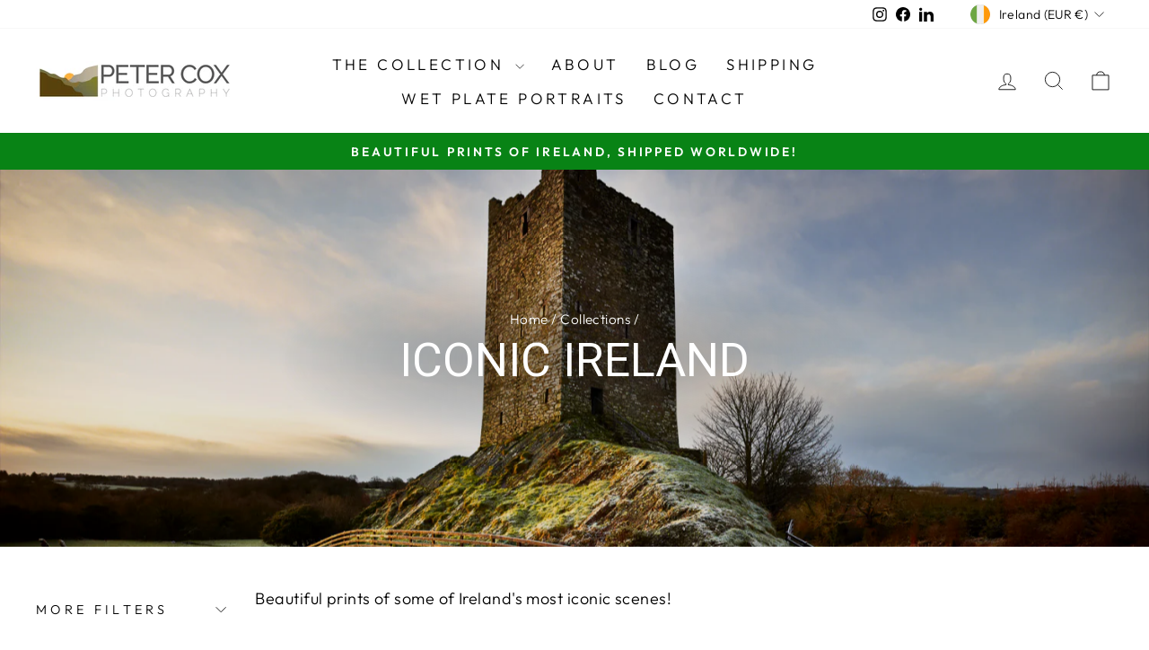

--- FILE ---
content_type: text/html; charset=utf-8
request_url: https://petercox.ie/collections/iconic-ireland
body_size: 57145
content:
<!doctype html>
<html class="no-js" lang="en" dir="ltr">
<head>
  <meta charset="utf-8">
  <meta http-equiv="X-UA-Compatible" content="IE=edge,chrome=1">
  <meta name="viewport" content="width=device-width,initial-scale=1">
  <meta name="theme-color" content="#111111">
  <link rel="canonical" href="https://petercox.ie/collections/iconic-ireland">
  <link rel="preconnect" href="https://cdn.shopify.com" crossorigin>
  <link rel="preconnect" href="https://fonts.shopifycdn.com" crossorigin>
  <link rel="dns-prefetch" href="https://productreviews.shopifycdn.com">
  <link rel="dns-prefetch" href="https://ajax.googleapis.com">
  <link rel="dns-prefetch" href="https://maps.googleapis.com">
  <link rel="dns-prefetch" href="https://maps.gstatic.com"><link rel="shortcut icon" href="//petercox.ie/cdn/shop/files/irl-ky-046_32x32.jpg?v=1613552058" type="image/png" /><title>Iconic Ireland
&ndash; Peter Cox Photography
</title>
<meta name="description" content="Beautiful prints of some of Ireland&#39;s most iconic scenes!"><meta property="og:site_name" content="Peter Cox Photography">
  <meta property="og:url" content="https://petercox.ie/collections/iconic-ireland">
  <meta property="og:title" content="Iconic Ireland">
  <meta property="og:type" content="website">
  <meta property="og:description" content="Beautiful prints of some of Ireland&#39;s most iconic scenes!"><meta property="og:image" content="http://petercox.ie/cdn/shop/collections/IRL-C-025.jpg?v=1682584125">
    <meta property="og:image:secure_url" content="https://petercox.ie/cdn/shop/collections/IRL-C-025.jpg?v=1682584125">
    <meta property="og:image:width" content="1500">
    <meta property="og:image:height" content="1125"><meta name="twitter:site" content="@">
  <meta name="twitter:card" content="summary_large_image">
  <meta name="twitter:title" content="Iconic Ireland">
  <meta name="twitter:description" content="Beautiful prints of some of Ireland&#39;s most iconic scenes!">
<style data-shopify>@font-face {
  font-family: Roboto;
  font-weight: 400;
  font-style: normal;
  font-display: swap;
  src: url("//petercox.ie/cdn/fonts/roboto/roboto_n4.2019d890f07b1852f56ce63ba45b2db45d852cba.woff2") format("woff2"),
       url("//petercox.ie/cdn/fonts/roboto/roboto_n4.238690e0007583582327135619c5f7971652fa9d.woff") format("woff");
}

  @font-face {
  font-family: Outfit;
  font-weight: 300;
  font-style: normal;
  font-display: swap;
  src: url("//petercox.ie/cdn/fonts/outfit/outfit_n3.8c97ae4c4fac7c2ea467a6dc784857f4de7e0e37.woff2") format("woff2"),
       url("//petercox.ie/cdn/fonts/outfit/outfit_n3.b50a189ccde91f9bceee88f207c18c09f0b62a7b.woff") format("woff");
}


  @font-face {
  font-family: Outfit;
  font-weight: 600;
  font-style: normal;
  font-display: swap;
  src: url("//petercox.ie/cdn/fonts/outfit/outfit_n6.dfcbaa80187851df2e8384061616a8eaa1702fdc.woff2") format("woff2"),
       url("//petercox.ie/cdn/fonts/outfit/outfit_n6.88384e9fc3e36038624caccb938f24ea8008a91d.woff") format("woff");
}

  
  
</style><link href="//petercox.ie/cdn/shop/t/56/assets/theme.css?v=99183178412638049211756303670" rel="stylesheet" type="text/css" media="all" />
  <link href="//petercox.ie/cdn/shop/t/56/assets/custom.scss.css?v=2026221714078220561756284798" rel="stylesheet" type="text/css" media="all" />
<style data-shopify>:root {
    --typeHeaderPrimary: Roboto;
    --typeHeaderFallback: sans-serif;
    --typeHeaderSize: 36px;
    --typeHeaderWeight: 400;
    --typeHeaderLineHeight: 1;
    --typeHeaderSpacing: 0.0em;

    --typeBasePrimary:Outfit;
    --typeBaseFallback:sans-serif;
    --typeBaseSize: 18px;
    --typeBaseWeight: 300;
    --typeBaseSpacing: 0.025em;
    --typeBaseLineHeight: 1.4;
    --typeBaselineHeightMinus01: 1.3;

    --typeCollectionTitle: 20px;

    --iconWeight: 2px;
    --iconLinecaps: miter;

    
        --buttonRadius: 0;
    

    --colorGridOverlayOpacity: 0.1;
    }

    .placeholder-content {
    background-image: linear-gradient(100deg, #ffffff 40%, #f7f7f7 63%, #ffffff 79%);
    }</style><script>
    document.documentElement.className = document.documentElement.className.replace('no-js', 'js');

    window.theme = window.theme || {};
    theme.routes = {
      home: "/",
      cart: "/cart.js",
      cartPage: "/cart",
      cartAdd: "/cart/add.js",
      cartChange: "/cart/change.js",
      search: "/search",
      predictiveSearch: "/search/suggest"
    };
    theme.strings = {
      soldOut: "Sold Out",
      unavailable: "Unavailable",
      inStockLabel: "In stock, ready to ship",
      oneStockLabel: "Low stock - [count] item left",
      otherStockLabel: "Low stock - [count] items left",
      willNotShipUntil: "Ready to ship [date]",
      willBeInStockAfter: "Back in stock [date]",
      waitingForStock: "Backordered, shipping soon",
      savePrice: "Save [saved_amount]",
      cartEmpty: "Your cart is currently empty.",
      cartTermsConfirmation: "You must agree with the terms and conditions of sales to check out",
      searchCollections: "Collections",
      searchPages: "Pages",
      searchArticles: "Articles",
      productFrom: "from ",
      maxQuantity: "You can only have [quantity] of [title] in your cart."
    };
    theme.settings = {
      cartType: "drawer",
      isCustomerTemplate: false,
      moneyFormat: "\u003cspan class=money\u003e€{{amount}}\u003c\/span\u003e",
      saveType: "dollar",
      productImageSize: "natural",
      productImageCover: false,
      predictiveSearch: true,
      predictiveSearchType: null,
      predictiveSearchVendor: false,
      predictiveSearchPrice: false,
      quickView: false,
      themeName: 'Impulse',
      themeVersion: "7.5.1"
    };
  </script>

  <script>window.performance && window.performance.mark && window.performance.mark('shopify.content_for_header.start');</script><meta name="google-site-verification" content="giCK70s9JiLgoB9iL-67QzsUk11Xhh2GzBj26BN57Kg">
<meta id="shopify-digital-wallet" name="shopify-digital-wallet" content="/26722533573/digital_wallets/dialog">
<meta name="shopify-checkout-api-token" content="f672f87ae0b4d26bebfc0b393b687f40">
<meta id="in-context-paypal-metadata" data-shop-id="26722533573" data-venmo-supported="false" data-environment="production" data-locale="en_US" data-paypal-v4="true" data-currency="EUR">
<link rel="alternate" type="application/atom+xml" title="Feed" href="/collections/iconic-ireland.atom" />
<link rel="next" href="/collections/iconic-ireland?page=2">
<link rel="alternate" type="application/json+oembed" href="https://petercox.ie/collections/iconic-ireland.oembed">
<script async="async" src="/checkouts/internal/preloads.js?locale=en-IE"></script>
<link rel="preconnect" href="https://shop.app" crossorigin="anonymous">
<script async="async" src="https://shop.app/checkouts/internal/preloads.js?locale=en-IE&shop_id=26722533573" crossorigin="anonymous"></script>
<script id="apple-pay-shop-capabilities" type="application/json">{"shopId":26722533573,"countryCode":"IE","currencyCode":"EUR","merchantCapabilities":["supports3DS"],"merchantId":"gid:\/\/shopify\/Shop\/26722533573","merchantName":"Peter Cox Photography","requiredBillingContactFields":["postalAddress","email","phone"],"requiredShippingContactFields":["postalAddress","email","phone"],"shippingType":"shipping","supportedNetworks":["visa","maestro","masterCard","amex"],"total":{"type":"pending","label":"Peter Cox Photography","amount":"1.00"},"shopifyPaymentsEnabled":true,"supportsSubscriptions":true}</script>
<script id="shopify-features" type="application/json">{"accessToken":"f672f87ae0b4d26bebfc0b393b687f40","betas":["rich-media-storefront-analytics"],"domain":"petercox.ie","predictiveSearch":true,"shopId":26722533573,"locale":"en"}</script>
<script>var Shopify = Shopify || {};
Shopify.shop = "info-20201.myshopify.com";
Shopify.locale = "en";
Shopify.currency = {"active":"EUR","rate":"1.0"};
Shopify.country = "IE";
Shopify.theme = {"name":"Production","id":187333345629,"schema_name":"Impulse","schema_version":"7.5.1","theme_store_id":null,"role":"main"};
Shopify.theme.handle = "null";
Shopify.theme.style = {"id":null,"handle":null};
Shopify.cdnHost = "petercox.ie/cdn";
Shopify.routes = Shopify.routes || {};
Shopify.routes.root = "/";</script>
<script type="module">!function(o){(o.Shopify=o.Shopify||{}).modules=!0}(window);</script>
<script>!function(o){function n(){var o=[];function n(){o.push(Array.prototype.slice.apply(arguments))}return n.q=o,n}var t=o.Shopify=o.Shopify||{};t.loadFeatures=n(),t.autoloadFeatures=n()}(window);</script>
<script>
  window.ShopifyPay = window.ShopifyPay || {};
  window.ShopifyPay.apiHost = "shop.app\/pay";
  window.ShopifyPay.redirectState = null;
</script>
<script id="shop-js-analytics" type="application/json">{"pageType":"collection"}</script>
<script defer="defer" async type="module" src="//petercox.ie/cdn/shopifycloud/shop-js/modules/v2/client.init-shop-cart-sync_BT-GjEfc.en.esm.js"></script>
<script defer="defer" async type="module" src="//petercox.ie/cdn/shopifycloud/shop-js/modules/v2/chunk.common_D58fp_Oc.esm.js"></script>
<script defer="defer" async type="module" src="//petercox.ie/cdn/shopifycloud/shop-js/modules/v2/chunk.modal_xMitdFEc.esm.js"></script>
<script type="module">
  await import("//petercox.ie/cdn/shopifycloud/shop-js/modules/v2/client.init-shop-cart-sync_BT-GjEfc.en.esm.js");
await import("//petercox.ie/cdn/shopifycloud/shop-js/modules/v2/chunk.common_D58fp_Oc.esm.js");
await import("//petercox.ie/cdn/shopifycloud/shop-js/modules/v2/chunk.modal_xMitdFEc.esm.js");

  window.Shopify.SignInWithShop?.initShopCartSync?.({"fedCMEnabled":true,"windoidEnabled":true});

</script>
<script>
  window.Shopify = window.Shopify || {};
  if (!window.Shopify.featureAssets) window.Shopify.featureAssets = {};
  window.Shopify.featureAssets['shop-js'] = {"shop-cart-sync":["modules/v2/client.shop-cart-sync_DZOKe7Ll.en.esm.js","modules/v2/chunk.common_D58fp_Oc.esm.js","modules/v2/chunk.modal_xMitdFEc.esm.js"],"init-fed-cm":["modules/v2/client.init-fed-cm_B6oLuCjv.en.esm.js","modules/v2/chunk.common_D58fp_Oc.esm.js","modules/v2/chunk.modal_xMitdFEc.esm.js"],"shop-cash-offers":["modules/v2/client.shop-cash-offers_D2sdYoxE.en.esm.js","modules/v2/chunk.common_D58fp_Oc.esm.js","modules/v2/chunk.modal_xMitdFEc.esm.js"],"shop-login-button":["modules/v2/client.shop-login-button_QeVjl5Y3.en.esm.js","modules/v2/chunk.common_D58fp_Oc.esm.js","modules/v2/chunk.modal_xMitdFEc.esm.js"],"pay-button":["modules/v2/client.pay-button_DXTOsIq6.en.esm.js","modules/v2/chunk.common_D58fp_Oc.esm.js","modules/v2/chunk.modal_xMitdFEc.esm.js"],"shop-button":["modules/v2/client.shop-button_DQZHx9pm.en.esm.js","modules/v2/chunk.common_D58fp_Oc.esm.js","modules/v2/chunk.modal_xMitdFEc.esm.js"],"avatar":["modules/v2/client.avatar_BTnouDA3.en.esm.js"],"init-windoid":["modules/v2/client.init-windoid_CR1B-cfM.en.esm.js","modules/v2/chunk.common_D58fp_Oc.esm.js","modules/v2/chunk.modal_xMitdFEc.esm.js"],"init-shop-for-new-customer-accounts":["modules/v2/client.init-shop-for-new-customer-accounts_C_vY_xzh.en.esm.js","modules/v2/client.shop-login-button_QeVjl5Y3.en.esm.js","modules/v2/chunk.common_D58fp_Oc.esm.js","modules/v2/chunk.modal_xMitdFEc.esm.js"],"init-shop-email-lookup-coordinator":["modules/v2/client.init-shop-email-lookup-coordinator_BI7n9ZSv.en.esm.js","modules/v2/chunk.common_D58fp_Oc.esm.js","modules/v2/chunk.modal_xMitdFEc.esm.js"],"init-shop-cart-sync":["modules/v2/client.init-shop-cart-sync_BT-GjEfc.en.esm.js","modules/v2/chunk.common_D58fp_Oc.esm.js","modules/v2/chunk.modal_xMitdFEc.esm.js"],"shop-toast-manager":["modules/v2/client.shop-toast-manager_DiYdP3xc.en.esm.js","modules/v2/chunk.common_D58fp_Oc.esm.js","modules/v2/chunk.modal_xMitdFEc.esm.js"],"init-customer-accounts":["modules/v2/client.init-customer-accounts_D9ZNqS-Q.en.esm.js","modules/v2/client.shop-login-button_QeVjl5Y3.en.esm.js","modules/v2/chunk.common_D58fp_Oc.esm.js","modules/v2/chunk.modal_xMitdFEc.esm.js"],"init-customer-accounts-sign-up":["modules/v2/client.init-customer-accounts-sign-up_iGw4briv.en.esm.js","modules/v2/client.shop-login-button_QeVjl5Y3.en.esm.js","modules/v2/chunk.common_D58fp_Oc.esm.js","modules/v2/chunk.modal_xMitdFEc.esm.js"],"shop-follow-button":["modules/v2/client.shop-follow-button_CqMgW2wH.en.esm.js","modules/v2/chunk.common_D58fp_Oc.esm.js","modules/v2/chunk.modal_xMitdFEc.esm.js"],"checkout-modal":["modules/v2/client.checkout-modal_xHeaAweL.en.esm.js","modules/v2/chunk.common_D58fp_Oc.esm.js","modules/v2/chunk.modal_xMitdFEc.esm.js"],"shop-login":["modules/v2/client.shop-login_D91U-Q7h.en.esm.js","modules/v2/chunk.common_D58fp_Oc.esm.js","modules/v2/chunk.modal_xMitdFEc.esm.js"],"lead-capture":["modules/v2/client.lead-capture_BJmE1dJe.en.esm.js","modules/v2/chunk.common_D58fp_Oc.esm.js","modules/v2/chunk.modal_xMitdFEc.esm.js"],"payment-terms":["modules/v2/client.payment-terms_Ci9AEqFq.en.esm.js","modules/v2/chunk.common_D58fp_Oc.esm.js","modules/v2/chunk.modal_xMitdFEc.esm.js"]};
</script>
<script>(function() {
  var isLoaded = false;
  function asyncLoad() {
    if (isLoaded) return;
    isLoaded = true;
    var urls = ["https:\/\/cdn.giftcardpro.app\/build\/storefront\/storefront.js?shop=info-20201.myshopify.com","https:\/\/load.fomo.com\/api\/v1\/F2X8KLCmoHU-XygkmwICOw\/load.js?shop=info-20201.myshopify.com","https:\/\/s3.eu-west-1.amazonaws.com\/production-klarna-il-shopify-osm\/7bec47374bc1cb6b6338dfd4d69e7bffd4f4b70b\/info-20201.myshopify.com-1756389085697.js?shop=info-20201.myshopify.com"];
    for (var i = 0; i < urls.length; i++) {
      var s = document.createElement('script');
      s.type = 'text/javascript';
      s.async = true;
      s.src = urls[i];
      var x = document.getElementsByTagName('script')[0];
      x.parentNode.insertBefore(s, x);
    }
  };
  if(window.attachEvent) {
    window.attachEvent('onload', asyncLoad);
  } else {
    window.addEventListener('load', asyncLoad, false);
  }
})();</script>
<script id="__st">var __st={"a":26722533573,"offset":0,"reqid":"1ee42bd7-79ea-468c-8dbd-061ea3dbcd0c-1769358621","pageurl":"petercox.ie\/collections\/iconic-ireland","u":"164021edd2c8","p":"collection","rtyp":"collection","rid":601330221405};</script>
<script>window.ShopifyPaypalV4VisibilityTracking = true;</script>
<script id="captcha-bootstrap">!function(){'use strict';const t='contact',e='account',n='new_comment',o=[[t,t],['blogs',n],['comments',n],[t,'customer']],c=[[e,'customer_login'],[e,'guest_login'],[e,'recover_customer_password'],[e,'create_customer']],r=t=>t.map((([t,e])=>`form[action*='/${t}']:not([data-nocaptcha='true']) input[name='form_type'][value='${e}']`)).join(','),a=t=>()=>t?[...document.querySelectorAll(t)].map((t=>t.form)):[];function s(){const t=[...o],e=r(t);return a(e)}const i='password',u='form_key',d=['recaptcha-v3-token','g-recaptcha-response','h-captcha-response',i],f=()=>{try{return window.sessionStorage}catch{return}},m='__shopify_v',_=t=>t.elements[u];function p(t,e,n=!1){try{const o=window.sessionStorage,c=JSON.parse(o.getItem(e)),{data:r}=function(t){const{data:e,action:n}=t;return t[m]||n?{data:e,action:n}:{data:t,action:n}}(c);for(const[e,n]of Object.entries(r))t.elements[e]&&(t.elements[e].value=n);n&&o.removeItem(e)}catch(o){console.error('form repopulation failed',{error:o})}}const l='form_type',E='cptcha';function T(t){t.dataset[E]=!0}const w=window,h=w.document,L='Shopify',v='ce_forms',y='captcha';let A=!1;((t,e)=>{const n=(g='f06e6c50-85a8-45c8-87d0-21a2b65856fe',I='https://cdn.shopify.com/shopifycloud/storefront-forms-hcaptcha/ce_storefront_forms_captcha_hcaptcha.v1.5.2.iife.js',D={infoText:'Protected by hCaptcha',privacyText:'Privacy',termsText:'Terms'},(t,e,n)=>{const o=w[L][v],c=o.bindForm;if(c)return c(t,g,e,D).then(n);var r;o.q.push([[t,g,e,D],n]),r=I,A||(h.body.append(Object.assign(h.createElement('script'),{id:'captcha-provider',async:!0,src:r})),A=!0)});var g,I,D;w[L]=w[L]||{},w[L][v]=w[L][v]||{},w[L][v].q=[],w[L][y]=w[L][y]||{},w[L][y].protect=function(t,e){n(t,void 0,e),T(t)},Object.freeze(w[L][y]),function(t,e,n,w,h,L){const[v,y,A,g]=function(t,e,n){const i=e?o:[],u=t?c:[],d=[...i,...u],f=r(d),m=r(i),_=r(d.filter((([t,e])=>n.includes(e))));return[a(f),a(m),a(_),s()]}(w,h,L),I=t=>{const e=t.target;return e instanceof HTMLFormElement?e:e&&e.form},D=t=>v().includes(t);t.addEventListener('submit',(t=>{const e=I(t);if(!e)return;const n=D(e)&&!e.dataset.hcaptchaBound&&!e.dataset.recaptchaBound,o=_(e),c=g().includes(e)&&(!o||!o.value);(n||c)&&t.preventDefault(),c&&!n&&(function(t){try{if(!f())return;!function(t){const e=f();if(!e)return;const n=_(t);if(!n)return;const o=n.value;o&&e.removeItem(o)}(t);const e=Array.from(Array(32),(()=>Math.random().toString(36)[2])).join('');!function(t,e){_(t)||t.append(Object.assign(document.createElement('input'),{type:'hidden',name:u})),t.elements[u].value=e}(t,e),function(t,e){const n=f();if(!n)return;const o=[...t.querySelectorAll(`input[type='${i}']`)].map((({name:t})=>t)),c=[...d,...o],r={};for(const[a,s]of new FormData(t).entries())c.includes(a)||(r[a]=s);n.setItem(e,JSON.stringify({[m]:1,action:t.action,data:r}))}(t,e)}catch(e){console.error('failed to persist form',e)}}(e),e.submit())}));const S=(t,e)=>{t&&!t.dataset[E]&&(n(t,e.some((e=>e===t))),T(t))};for(const o of['focusin','change'])t.addEventListener(o,(t=>{const e=I(t);D(e)&&S(e,y())}));const B=e.get('form_key'),M=e.get(l),P=B&&M;t.addEventListener('DOMContentLoaded',(()=>{const t=y();if(P)for(const e of t)e.elements[l].value===M&&p(e,B);[...new Set([...A(),...v().filter((t=>'true'===t.dataset.shopifyCaptcha))])].forEach((e=>S(e,t)))}))}(h,new URLSearchParams(w.location.search),n,t,e,['guest_login'])})(!0,!0)}();</script>
<script integrity="sha256-4kQ18oKyAcykRKYeNunJcIwy7WH5gtpwJnB7kiuLZ1E=" data-source-attribution="shopify.loadfeatures" defer="defer" src="//petercox.ie/cdn/shopifycloud/storefront/assets/storefront/load_feature-a0a9edcb.js" crossorigin="anonymous"></script>
<script crossorigin="anonymous" defer="defer" src="//petercox.ie/cdn/shopifycloud/storefront/assets/shopify_pay/storefront-65b4c6d7.js?v=20250812"></script>
<script data-source-attribution="shopify.dynamic_checkout.dynamic.init">var Shopify=Shopify||{};Shopify.PaymentButton=Shopify.PaymentButton||{isStorefrontPortableWallets:!0,init:function(){window.Shopify.PaymentButton.init=function(){};var t=document.createElement("script");t.src="https://petercox.ie/cdn/shopifycloud/portable-wallets/latest/portable-wallets.en.js",t.type="module",document.head.appendChild(t)}};
</script>
<script data-source-attribution="shopify.dynamic_checkout.buyer_consent">
  function portableWalletsHideBuyerConsent(e){var t=document.getElementById("shopify-buyer-consent"),n=document.getElementById("shopify-subscription-policy-button");t&&n&&(t.classList.add("hidden"),t.setAttribute("aria-hidden","true"),n.removeEventListener("click",e))}function portableWalletsShowBuyerConsent(e){var t=document.getElementById("shopify-buyer-consent"),n=document.getElementById("shopify-subscription-policy-button");t&&n&&(t.classList.remove("hidden"),t.removeAttribute("aria-hidden"),n.addEventListener("click",e))}window.Shopify?.PaymentButton&&(window.Shopify.PaymentButton.hideBuyerConsent=portableWalletsHideBuyerConsent,window.Shopify.PaymentButton.showBuyerConsent=portableWalletsShowBuyerConsent);
</script>
<script data-source-attribution="shopify.dynamic_checkout.cart.bootstrap">document.addEventListener("DOMContentLoaded",(function(){function t(){return document.querySelector("shopify-accelerated-checkout-cart, shopify-accelerated-checkout")}if(t())Shopify.PaymentButton.init();else{new MutationObserver((function(e,n){t()&&(Shopify.PaymentButton.init(),n.disconnect())})).observe(document.body,{childList:!0,subtree:!0})}}));
</script>
<script id='scb4127' type='text/javascript' async='' src='https://petercox.ie/cdn/shopifycloud/privacy-banner/storefront-banner.js'></script><link id="shopify-accelerated-checkout-styles" rel="stylesheet" media="screen" href="https://petercox.ie/cdn/shopifycloud/portable-wallets/latest/accelerated-checkout-backwards-compat.css" crossorigin="anonymous">
<style id="shopify-accelerated-checkout-cart">
        #shopify-buyer-consent {
  margin-top: 1em;
  display: inline-block;
  width: 100%;
}

#shopify-buyer-consent.hidden {
  display: none;
}

#shopify-subscription-policy-button {
  background: none;
  border: none;
  padding: 0;
  text-decoration: underline;
  font-size: inherit;
  cursor: pointer;
}

#shopify-subscription-policy-button::before {
  box-shadow: none;
}

      </style>

<script>window.performance && window.performance.mark && window.performance.mark('shopify.content_for_header.end');</script>

  <script src="//petercox.ie/cdn/shop/t/56/assets/vendor-scripts-v11.js" defer="defer"></script><link rel="stylesheet" href="//petercox.ie/cdn/shop/t/56/assets/country-flags.css"><script src="//petercox.ie/cdn/shop/t/56/assets/theme.js?v=7698335101019865291756284798" defer="defer"></script>
  <script src="//petercox.ie/cdn/shop/t/56/assets/variant-url-handler.js?v=123699869687210802331756284798" defer="defer"></script>

  <script type="module" src="https://unpkg.com/@google/model-viewer/dist/model-viewer.min.js"></script>
  <script nomodule src="https://unpkg.com/@google/model-viewer/dist/model-viewer-legacy.js"></script>
  
  <!-- QR Code library for AR on mobile -->
  <script src="//petercox.ie/cdn/shop/t/56/assets/qrcode-lib.min.js?v=146941316339485241371756284798" defer="defer"></script>
  <script src="//petercox.ie/cdn/shop/t/56/assets/qrcode.min.js?v=180487994891017788421756284798" defer="defer"></script>
  
  <!-- AR Analytics tracking -->
  <script src="//petercox.ie/cdn/shop/t/56/assets/ar-analytics.js?v=27447406046832157941756284798" defer="defer"></script>

  <style>
model-viewer::part(ar-button) {
  top: auto !important;
  bottom: 16px !important;
  right: 16px !important;
}
  </style>
<script type="text/javascript">
    (function(c,l,a,r,i,t,y){
        c[a]=c[a]||function(){(c[a].q=c[a].q||[]).push(arguments)};
        t=l.createElement(r);t.async=1;t.src="https://www.clarity.ms/tag/"+i;
        y=l.getElementsByTagName(r)[0];y.parentNode.insertBefore(t,y);
    })(window, document, "clarity", "script", "re0jbmwc5b");
</script>


<!-- BEGIN app block: shopify://apps/judge-me-reviews/blocks/judgeme_core/61ccd3b1-a9f2-4160-9fe9-4fec8413e5d8 --><!-- Start of Judge.me Core -->






<link rel="dns-prefetch" href="https://cdn2.judge.me/cdn/widget_frontend">
<link rel="dns-prefetch" href="https://cdn.judge.me">
<link rel="dns-prefetch" href="https://cdn1.judge.me">
<link rel="dns-prefetch" href="https://api.judge.me">

<script data-cfasync='false' class='jdgm-settings-script'>window.jdgmSettings={"pagination":5,"disable_web_reviews":false,"badge_no_review_text":"No reviews","badge_n_reviews_text":"{{ n }} review/reviews","badge_star_color":"#f7c309","hide_badge_preview_if_no_reviews":true,"badge_hide_text":false,"enforce_center_preview_badge":false,"widget_title":"Customer Reviews","widget_open_form_text":"Write a review","widget_close_form_text":"Cancel review","widget_refresh_page_text":"Refresh page","widget_summary_text":"Based on {{ number_of_reviews }} review/reviews","widget_no_review_text":"Be the first to write a review","widget_name_field_text":"Display name","widget_verified_name_field_text":"Verified Name (public)","widget_name_placeholder_text":"Display name","widget_required_field_error_text":"This field is required.","widget_email_field_text":"Email address","widget_verified_email_field_text":"Verified Email (private, can not be edited)","widget_email_placeholder_text":"Your email address","widget_email_field_error_text":"Please enter a valid email address.","widget_rating_field_text":"Rating","widget_review_title_field_text":"Review Title","widget_review_title_placeholder_text":"Give your review a title","widget_review_body_field_text":"Review content","widget_review_body_placeholder_text":"Start writing here...","widget_pictures_field_text":"Picture/Video (optional)","widget_submit_review_text":"Submit Review","widget_submit_verified_review_text":"Submit Verified Review","widget_submit_success_msg_with_auto_publish":"Thank you! Please refresh the page in a few moments to see your review. You can remove or edit your review by logging into \u003ca href='https://judge.me/login' target='_blank' rel='nofollow noopener'\u003eJudge.me\u003c/a\u003e","widget_submit_success_msg_no_auto_publish":"Thank you! Your review will be published as soon as it is approved by the shop admin. You can remove or edit your review by logging into \u003ca href='https://judge.me/login' target='_blank' rel='nofollow noopener'\u003eJudge.me\u003c/a\u003e","widget_show_default_reviews_out_of_total_text":"Showing {{ n_reviews_shown }} out of {{ n_reviews }} reviews.","widget_show_all_link_text":"Show all","widget_show_less_link_text":"Show less","widget_author_said_text":"{{ reviewer_name }} said:","widget_days_text":"{{ n }} days ago","widget_weeks_text":"{{ n }} week/weeks ago","widget_months_text":"{{ n }} month/months ago","widget_years_text":"{{ n }} year/years ago","widget_yesterday_text":"Yesterday","widget_today_text":"Today","widget_replied_text":"\u003e\u003e {{ shop_name }} replied:","widget_read_more_text":"Read more","widget_reviewer_name_as_initial":"","widget_rating_filter_color":"","widget_rating_filter_see_all_text":"See all reviews","widget_sorting_most_recent_text":"Most Recent","widget_sorting_highest_rating_text":"Highest Rating","widget_sorting_lowest_rating_text":"Lowest Rating","widget_sorting_with_pictures_text":"Only Pictures","widget_sorting_most_helpful_text":"Most Helpful","widget_open_question_form_text":"Ask a question","widget_reviews_subtab_text":"Reviews","widget_questions_subtab_text":"Questions","widget_question_label_text":"Question","widget_answer_label_text":"Answer","widget_question_placeholder_text":"Write your question here","widget_submit_question_text":"Submit Question","widget_question_submit_success_text":"Thank you for your question! We will notify you once it gets answered.","widget_star_color":"#f7c309","verified_badge_text":"Verified","verified_badge_bg_color":"","verified_badge_text_color":"","verified_badge_placement":"left-of-reviewer-name","widget_review_max_height":3,"widget_hide_border":false,"widget_social_share":false,"widget_thumb":false,"widget_review_location_show":false,"widget_location_format":"country_iso_code","all_reviews_include_out_of_store_products":true,"all_reviews_out_of_store_text":"(out of store)","all_reviews_pagination":100,"all_reviews_product_name_prefix_text":"about","enable_review_pictures":false,"enable_question_anwser":true,"widget_theme":"leex","review_date_format":"dd/mm/yyyy","default_sort_method":"most-recent","widget_product_reviews_subtab_text":"Product Reviews","widget_shop_reviews_subtab_text":"Shop Reviews","widget_other_products_reviews_text":"Reviews for other products","widget_store_reviews_subtab_text":"Store reviews","widget_no_store_reviews_text":"This store hasn't received any reviews yet","widget_web_restriction_product_reviews_text":"This product hasn't received any reviews yet","widget_no_items_text":"No items found","widget_show_more_text":"Show more","widget_write_a_store_review_text":"Write a Store Review","widget_other_languages_heading":"Reviews in Other Languages","widget_translate_review_text":"Translate review to {{ language }}","widget_translating_review_text":"Translating...","widget_show_original_translation_text":"Show original ({{ language }})","widget_translate_review_failed_text":"Review couldn't be translated.","widget_translate_review_retry_text":"Retry","widget_translate_review_try_again_later_text":"Try again later","show_product_url_for_grouped_product":false,"widget_sorting_pictures_first_text":"Pictures First","show_pictures_on_all_rev_page_mobile":false,"show_pictures_on_all_rev_page_desktop":false,"floating_tab_hide_mobile_install_preference":false,"floating_tab_button_name":"★ Reviews","floating_tab_title":"Let customers speak for us","floating_tab_button_color":"","floating_tab_button_background_color":"","floating_tab_url":"","floating_tab_url_enabled":true,"floating_tab_tab_style":"text","all_reviews_text_badge_text":"Customers rate us {{ shop.metafields.judgeme.all_reviews_rating | round: 1 }}/5 based on {{ shop.metafields.judgeme.all_reviews_count }} reviews.","all_reviews_text_badge_text_branded_style":"{{ shop.metafields.judgeme.all_reviews_rating | round: 1 }} out of 5 stars based on {{ shop.metafields.judgeme.all_reviews_count }} reviews","is_all_reviews_text_badge_a_link":false,"show_stars_for_all_reviews_text_badge":false,"all_reviews_text_badge_url":"","all_reviews_text_style":"text","all_reviews_text_color_style":"judgeme_brand_color","all_reviews_text_color":"#108474","all_reviews_text_show_jm_brand":true,"featured_carousel_show_header":true,"featured_carousel_title":"Let customers speak for us","testimonials_carousel_title":"Customers are saying","videos_carousel_title":"Real customer stories","cards_carousel_title":"Customers are saying","featured_carousel_count_text":"from {{ n }} reviews","featured_carousel_add_link_to_all_reviews_page":false,"featured_carousel_url":"","featured_carousel_show_images":true,"featured_carousel_autoslide_interval":5,"featured_carousel_arrows_on_the_sides":false,"featured_carousel_height":230,"featured_carousel_width":80,"featured_carousel_image_size":0,"featured_carousel_image_height":250,"featured_carousel_arrow_color":"#eeeeee","verified_count_badge_style":"vintage","verified_count_badge_orientation":"horizontal","verified_count_badge_color_style":"judgeme_brand_color","verified_count_badge_color":"#108474","is_verified_count_badge_a_link":false,"verified_count_badge_url":"","verified_count_badge_show_jm_brand":true,"widget_rating_preset_default":5,"widget_first_sub_tab":"product-reviews","widget_show_histogram":true,"widget_histogram_use_custom_color":false,"widget_pagination_use_custom_color":false,"widget_star_use_custom_color":true,"widget_verified_badge_use_custom_color":false,"widget_write_review_use_custom_color":false,"picture_reminder_submit_button":"Upload Pictures","enable_review_videos":false,"mute_video_by_default":false,"widget_sorting_videos_first_text":"Videos First","widget_review_pending_text":"Pending","featured_carousel_items_for_large_screen":3,"social_share_options_order":"Facebook,Twitter","remove_microdata_snippet":true,"disable_json_ld":false,"enable_json_ld_products":false,"preview_badge_show_question_text":true,"preview_badge_no_question_text":"No questions","preview_badge_n_question_text":"{{ number_of_questions }} question/questions","qa_badge_show_icon":false,"qa_badge_position":"same-row","remove_judgeme_branding":false,"widget_add_search_bar":false,"widget_search_bar_placeholder":"Search","widget_sorting_verified_only_text":"Verified only","featured_carousel_theme":"default","featured_carousel_show_rating":true,"featured_carousel_show_title":true,"featured_carousel_show_body":true,"featured_carousel_show_date":false,"featured_carousel_show_reviewer":true,"featured_carousel_show_product":false,"featured_carousel_header_background_color":"#108474","featured_carousel_header_text_color":"#ffffff","featured_carousel_name_product_separator":"reviewed","featured_carousel_full_star_background":"#108474","featured_carousel_empty_star_background":"#dadada","featured_carousel_vertical_theme_background":"#f9fafb","featured_carousel_verified_badge_enable":false,"featured_carousel_verified_badge_color":"#108474","featured_carousel_border_style":"round","featured_carousel_review_line_length_limit":3,"featured_carousel_more_reviews_button_text":"Read more reviews","featured_carousel_view_product_button_text":"View product","all_reviews_page_load_reviews_on":"scroll","all_reviews_page_load_more_text":"Load More Reviews","disable_fb_tab_reviews":false,"enable_ajax_cdn_cache":false,"widget_public_name_text":"displayed publicly like","default_reviewer_name":"John Smith","default_reviewer_name_has_non_latin":true,"widget_reviewer_anonymous":"Anonymous","medals_widget_title":"Judge.me Review Medals","medals_widget_background_color":"#f9fafb","medals_widget_position":"footer_all_pages","medals_widget_border_color":"#f9fafb","medals_widget_verified_text_position":"left","medals_widget_use_monochromatic_version":false,"medals_widget_elements_color":"#108474","show_reviewer_avatar":true,"widget_invalid_yt_video_url_error_text":"Not a YouTube video URL","widget_max_length_field_error_text":"Please enter no more than {0} characters.","widget_show_country_flag":false,"widget_show_collected_via_shop_app":true,"widget_verified_by_shop_badge_style":"light","widget_verified_by_shop_text":"Verified by Shop","widget_show_photo_gallery":false,"widget_load_with_code_splitting":true,"widget_ugc_install_preference":false,"widget_ugc_title":"Made by us, Shared by you","widget_ugc_subtitle":"Tag us to see your picture featured in our page","widget_ugc_arrows_color":"#ffffff","widget_ugc_primary_button_text":"Buy Now","widget_ugc_primary_button_background_color":"#108474","widget_ugc_primary_button_text_color":"#ffffff","widget_ugc_primary_button_border_width":"0","widget_ugc_primary_button_border_style":"none","widget_ugc_primary_button_border_color":"#108474","widget_ugc_primary_button_border_radius":"25","widget_ugc_secondary_button_text":"Load More","widget_ugc_secondary_button_background_color":"#ffffff","widget_ugc_secondary_button_text_color":"#108474","widget_ugc_secondary_button_border_width":"2","widget_ugc_secondary_button_border_style":"solid","widget_ugc_secondary_button_border_color":"#108474","widget_ugc_secondary_button_border_radius":"25","widget_ugc_reviews_button_text":"View Reviews","widget_ugc_reviews_button_background_color":"#ffffff","widget_ugc_reviews_button_text_color":"#108474","widget_ugc_reviews_button_border_width":"2","widget_ugc_reviews_button_border_style":"solid","widget_ugc_reviews_button_border_color":"#108474","widget_ugc_reviews_button_border_radius":"25","widget_ugc_reviews_button_link_to":"judgeme-reviews-page","widget_ugc_show_post_date":true,"widget_ugc_max_width":"800","widget_rating_metafield_value_type":true,"widget_primary_color":"#108474","widget_enable_secondary_color":false,"widget_secondary_color":"#edf5f5","widget_summary_average_rating_text":"{{ average_rating }} out of 5","widget_media_grid_title":"Customer photos \u0026 videos","widget_media_grid_see_more_text":"See more","widget_round_style":false,"widget_show_product_medals":true,"widget_verified_by_judgeme_text":"Verified by Judge.me","widget_show_store_medals":true,"widget_verified_by_judgeme_text_in_store_medals":"Verified by Judge.me","widget_media_field_exceed_quantity_message":"Sorry, we can only accept {{ max_media }} for one review.","widget_media_field_exceed_limit_message":"{{ file_name }} is too large, please select a {{ media_type }} less than {{ size_limit }}MB.","widget_review_submitted_text":"Review Submitted!","widget_question_submitted_text":"Question Submitted!","widget_close_form_text_question":"Cancel","widget_write_your_answer_here_text":"Write your answer here","widget_enabled_branded_link":true,"widget_show_collected_by_judgeme":true,"widget_reviewer_name_color":"","widget_write_review_text_color":"","widget_write_review_bg_color":"","widget_collected_by_judgeme_text":"collected by Judge.me","widget_pagination_type":"standard","widget_load_more_text":"Load More","widget_load_more_color":"#108474","widget_full_review_text":"Full Review","widget_read_more_reviews_text":"Read More Reviews","widget_read_questions_text":"Read Questions","widget_questions_and_answers_text":"Questions \u0026 Answers","widget_verified_by_text":"Verified by","widget_verified_text":"Verified","widget_number_of_reviews_text":"{{ number_of_reviews }} reviews","widget_back_button_text":"Back","widget_next_button_text":"Next","widget_custom_forms_filter_button":"Filters","custom_forms_style":"vertical","widget_show_review_information":false,"how_reviews_are_collected":"How reviews are collected?","widget_show_review_keywords":false,"widget_gdpr_statement":"How we use your data: We'll only contact you about the review you left, and only if necessary. By submitting your review, you agree to Judge.me's \u003ca href='https://judge.me/terms' target='_blank' rel='nofollow noopener'\u003eterms\u003c/a\u003e, \u003ca href='https://judge.me/privacy' target='_blank' rel='nofollow noopener'\u003eprivacy\u003c/a\u003e and \u003ca href='https://judge.me/content-policy' target='_blank' rel='nofollow noopener'\u003econtent\u003c/a\u003e policies.","widget_multilingual_sorting_enabled":false,"widget_translate_review_content_enabled":false,"widget_translate_review_content_method":"manual","popup_widget_review_selection":"automatically_with_pictures","popup_widget_round_border_style":true,"popup_widget_show_title":true,"popup_widget_show_body":true,"popup_widget_show_reviewer":false,"popup_widget_show_product":true,"popup_widget_show_pictures":true,"popup_widget_use_review_picture":true,"popup_widget_show_on_home_page":true,"popup_widget_show_on_product_page":true,"popup_widget_show_on_collection_page":true,"popup_widget_show_on_cart_page":true,"popup_widget_position":"bottom_left","popup_widget_first_review_delay":5,"popup_widget_duration":5,"popup_widget_interval":5,"popup_widget_review_count":5,"popup_widget_hide_on_mobile":true,"review_snippet_widget_round_border_style":true,"review_snippet_widget_card_color":"#FFFFFF","review_snippet_widget_slider_arrows_background_color":"#FFFFFF","review_snippet_widget_slider_arrows_color":"#000000","review_snippet_widget_star_color":"#108474","show_product_variant":false,"all_reviews_product_variant_label_text":"Variant: ","widget_show_verified_branding":false,"widget_ai_summary_title":"Customers say","widget_ai_summary_disclaimer":"AI-powered review summary based on recent customer reviews","widget_show_ai_summary":false,"widget_show_ai_summary_bg":false,"widget_show_review_title_input":true,"redirect_reviewers_invited_via_email":"review_widget","request_store_review_after_product_review":false,"request_review_other_products_in_order":false,"review_form_color_scheme":"default","review_form_corner_style":"square","review_form_star_color":{},"review_form_text_color":"#333333","review_form_background_color":"#ffffff","review_form_field_background_color":"#fafafa","review_form_button_color":{},"review_form_button_text_color":"#ffffff","review_form_modal_overlay_color":"#000000","review_content_screen_title_text":"How would you rate this product?","review_content_introduction_text":"We would love it if you would share a bit about your experience.","store_review_form_title_text":"How would you rate this store?","store_review_form_introduction_text":"We would love it if you would share a bit about your experience.","show_review_guidance_text":true,"one_star_review_guidance_text":"Poor","five_star_review_guidance_text":"Great","customer_information_screen_title_text":"About you","customer_information_introduction_text":"Please tell us more about you.","custom_questions_screen_title_text":"Your experience in more detail","custom_questions_introduction_text":"Here are a few questions to help us understand more about your experience.","review_submitted_screen_title_text":"Thanks for your review!","review_submitted_screen_thank_you_text":"We are processing it and it will appear on the store soon.","review_submitted_screen_email_verification_text":"Please confirm your email by clicking the link we just sent you. This helps us keep reviews authentic.","review_submitted_request_store_review_text":"Would you like to share your experience of shopping with us?","review_submitted_review_other_products_text":"Would you like to review these products?","store_review_screen_title_text":"Would you like to share your experience of shopping with us?","store_review_introduction_text":"We value your feedback and use it to improve. Please share any thoughts or suggestions you have.","reviewer_media_screen_title_picture_text":"Share a picture","reviewer_media_introduction_picture_text":"Upload a photo to support your review.","reviewer_media_screen_title_video_text":"Share a video","reviewer_media_introduction_video_text":"Upload a video to support your review.","reviewer_media_screen_title_picture_or_video_text":"Share a picture or video","reviewer_media_introduction_picture_or_video_text":"Upload a photo or video to support your review.","reviewer_media_youtube_url_text":"Paste your Youtube URL here","advanced_settings_next_step_button_text":"Next","advanced_settings_close_review_button_text":"Close","modal_write_review_flow":false,"write_review_flow_required_text":"Required","write_review_flow_privacy_message_text":"We respect your privacy.","write_review_flow_anonymous_text":"Post review as anonymous","write_review_flow_visibility_text":"This won't be visible to other customers.","write_review_flow_multiple_selection_help_text":"Select as many as you like","write_review_flow_single_selection_help_text":"Select one option","write_review_flow_required_field_error_text":"This field is required","write_review_flow_invalid_email_error_text":"Please enter a valid email address","write_review_flow_max_length_error_text":"Max. {{ max_length }} characters.","write_review_flow_media_upload_text":"\u003cb\u003eClick to upload\u003c/b\u003e or drag and drop","write_review_flow_gdpr_statement":"We'll only contact you about your review if necessary. By submitting your review, you agree to our \u003ca href='https://judge.me/terms' target='_blank' rel='nofollow noopener'\u003eterms and conditions\u003c/a\u003e and \u003ca href='https://judge.me/privacy' target='_blank' rel='nofollow noopener'\u003eprivacy policy\u003c/a\u003e.","rating_only_reviews_enabled":false,"show_negative_reviews_help_screen":false,"new_review_flow_help_screen_rating_threshold":3,"negative_review_resolution_screen_title_text":"Tell us more","negative_review_resolution_text":"Your experience matters to us. If there were issues with your purchase, we're here to help. Feel free to reach out to us, we'd love the opportunity to make things right.","negative_review_resolution_button_text":"Contact us","negative_review_resolution_proceed_with_review_text":"Leave a review","negative_review_resolution_subject":"Issue with purchase from {{ shop_name }}.{{ order_name }}","preview_badge_collection_page_install_status":false,"widget_review_custom_css":"","preview_badge_custom_css":".jdgm-qa-badge {\n  display: none; }\n","preview_badge_stars_count":"5-stars","featured_carousel_custom_css":"","floating_tab_custom_css":"","all_reviews_widget_custom_css":"","medals_widget_custom_css":"","verified_badge_custom_css":"","all_reviews_text_custom_css":"","transparency_badges_collected_via_store_invite":false,"transparency_badges_from_another_provider":false,"transparency_badges_collected_from_store_visitor":false,"transparency_badges_collected_by_verified_review_provider":false,"transparency_badges_earned_reward":false,"transparency_badges_collected_via_store_invite_text":"Review collected via store invitation","transparency_badges_from_another_provider_text":"Review collected from another provider","transparency_badges_collected_from_store_visitor_text":"Review collected from a store visitor","transparency_badges_written_in_google_text":"Review written in Google","transparency_badges_written_in_etsy_text":"Review written in Etsy","transparency_badges_written_in_shop_app_text":"Review written in Shop App","transparency_badges_earned_reward_text":"Review earned a reward for future purchase","product_review_widget_per_page":10,"widget_store_review_label_text":"Review about the store","checkout_comment_extension_title_on_product_page":"Customer Comments","checkout_comment_extension_num_latest_comment_show":5,"checkout_comment_extension_format":"name_and_timestamp","checkout_comment_customer_name":"last_initial","checkout_comment_comment_notification":true,"preview_badge_collection_page_install_preference":true,"preview_badge_home_page_install_preference":false,"preview_badge_product_page_install_preference":true,"review_widget_install_preference":"","review_carousel_install_preference":true,"floating_reviews_tab_install_preference":"none","verified_reviews_count_badge_install_preference":false,"all_reviews_text_install_preference":false,"review_widget_best_location":true,"judgeme_medals_install_preference":false,"review_widget_revamp_enabled":false,"review_widget_qna_enabled":false,"review_widget_header_theme":"minimal","review_widget_widget_title_enabled":true,"review_widget_header_text_size":"medium","review_widget_header_text_weight":"regular","review_widget_average_rating_style":"compact","review_widget_bar_chart_enabled":true,"review_widget_bar_chart_type":"numbers","review_widget_bar_chart_style":"standard","review_widget_expanded_media_gallery_enabled":false,"review_widget_reviews_section_theme":"standard","review_widget_image_style":"thumbnails","review_widget_review_image_ratio":"square","review_widget_stars_size":"medium","review_widget_verified_badge":"standard_text","review_widget_review_title_text_size":"medium","review_widget_review_text_size":"medium","review_widget_review_text_length":"medium","review_widget_number_of_columns_desktop":3,"review_widget_carousel_transition_speed":5,"review_widget_custom_questions_answers_display":"always","review_widget_button_text_color":"#FFFFFF","review_widget_text_color":"#000000","review_widget_lighter_text_color":"#7B7B7B","review_widget_corner_styling":"soft","review_widget_review_word_singular":"review","review_widget_review_word_plural":"reviews","review_widget_voting_label":"Helpful?","review_widget_shop_reply_label":"Reply from {{ shop_name }}:","review_widget_filters_title":"Filters","qna_widget_question_word_singular":"Question","qna_widget_question_word_plural":"Questions","qna_widget_answer_reply_label":"Answer from {{ answerer_name }}:","qna_content_screen_title_text":"Ask a question about this product","qna_widget_question_required_field_error_text":"Please enter your question.","qna_widget_flow_gdpr_statement":"We'll only contact you about your question if necessary. By submitting your question, you agree to our \u003ca href='https://judge.me/terms' target='_blank' rel='nofollow noopener'\u003eterms and conditions\u003c/a\u003e and \u003ca href='https://judge.me/privacy' target='_blank' rel='nofollow noopener'\u003eprivacy policy\u003c/a\u003e.","qna_widget_question_submitted_text":"Thanks for your question!","qna_widget_close_form_text_question":"Close","qna_widget_question_submit_success_text":"We’ll notify you by email when your question is answered.","all_reviews_widget_v2025_enabled":false,"all_reviews_widget_v2025_header_theme":"default","all_reviews_widget_v2025_widget_title_enabled":true,"all_reviews_widget_v2025_header_text_size":"medium","all_reviews_widget_v2025_header_text_weight":"regular","all_reviews_widget_v2025_average_rating_style":"compact","all_reviews_widget_v2025_bar_chart_enabled":true,"all_reviews_widget_v2025_bar_chart_type":"numbers","all_reviews_widget_v2025_bar_chart_style":"standard","all_reviews_widget_v2025_expanded_media_gallery_enabled":false,"all_reviews_widget_v2025_show_store_medals":true,"all_reviews_widget_v2025_show_photo_gallery":true,"all_reviews_widget_v2025_show_review_keywords":false,"all_reviews_widget_v2025_show_ai_summary":false,"all_reviews_widget_v2025_show_ai_summary_bg":false,"all_reviews_widget_v2025_add_search_bar":false,"all_reviews_widget_v2025_default_sort_method":"most-recent","all_reviews_widget_v2025_reviews_per_page":10,"all_reviews_widget_v2025_reviews_section_theme":"default","all_reviews_widget_v2025_image_style":"thumbnails","all_reviews_widget_v2025_review_image_ratio":"square","all_reviews_widget_v2025_stars_size":"medium","all_reviews_widget_v2025_verified_badge":"bold_badge","all_reviews_widget_v2025_review_title_text_size":"medium","all_reviews_widget_v2025_review_text_size":"medium","all_reviews_widget_v2025_review_text_length":"medium","all_reviews_widget_v2025_number_of_columns_desktop":3,"all_reviews_widget_v2025_carousel_transition_speed":5,"all_reviews_widget_v2025_custom_questions_answers_display":"always","all_reviews_widget_v2025_show_product_variant":false,"all_reviews_widget_v2025_show_reviewer_avatar":true,"all_reviews_widget_v2025_reviewer_name_as_initial":"","all_reviews_widget_v2025_review_location_show":false,"all_reviews_widget_v2025_location_format":"","all_reviews_widget_v2025_show_country_flag":false,"all_reviews_widget_v2025_verified_by_shop_badge_style":"light","all_reviews_widget_v2025_social_share":false,"all_reviews_widget_v2025_social_share_options_order":"Facebook,Twitter,LinkedIn,Pinterest","all_reviews_widget_v2025_pagination_type":"standard","all_reviews_widget_v2025_button_text_color":"#FFFFFF","all_reviews_widget_v2025_text_color":"#000000","all_reviews_widget_v2025_lighter_text_color":"#7B7B7B","all_reviews_widget_v2025_corner_styling":"soft","all_reviews_widget_v2025_title":"Customer reviews","all_reviews_widget_v2025_ai_summary_title":"Customers say about this store","all_reviews_widget_v2025_no_review_text":"Be the first to write a review","platform":"shopify","branding_url":"https://app.judge.me/reviews/stores/petercox.ie","branding_text":"Powered by Judge.me","locale":"en","reply_name":"Peter Cox Photography","widget_version":"3.0","footer":true,"autopublish":true,"review_dates":true,"enable_custom_form":false,"shop_use_review_site":true,"shop_locale":"en","enable_multi_locales_translations":true,"show_review_title_input":true,"review_verification_email_status":"always","can_be_branded":true,"reply_name_text":"Peter Cox"};</script> <style class='jdgm-settings-style'>.jdgm-xx{left:0}:root{--jdgm-primary-color: #108474;--jdgm-secondary-color: rgba(16,132,116,0.1);--jdgm-star-color: #f7c309;--jdgm-write-review-text-color: white;--jdgm-write-review-bg-color: #108474;--jdgm-paginate-color: #108474;--jdgm-border-radius: 0;--jdgm-reviewer-name-color: #108474}.jdgm-histogram__bar-content{background-color:#108474}.jdgm-rev[data-verified-buyer=true] .jdgm-rev__icon.jdgm-rev__icon:after,.jdgm-rev__buyer-badge.jdgm-rev__buyer-badge{color:white;background-color:#108474}.jdgm-review-widget--small .jdgm-gallery.jdgm-gallery .jdgm-gallery__thumbnail-link:nth-child(8) .jdgm-gallery__thumbnail-wrapper.jdgm-gallery__thumbnail-wrapper:before{content:"See more"}@media only screen and (min-width: 768px){.jdgm-gallery.jdgm-gallery .jdgm-gallery__thumbnail-link:nth-child(8) .jdgm-gallery__thumbnail-wrapper.jdgm-gallery__thumbnail-wrapper:before{content:"See more"}}.jdgm-preview-badge .jdgm-star.jdgm-star{color:#f7c309}.jdgm-prev-badge[data-average-rating='0.00']{display:none !important}.jdgm-author-all-initials{display:none !important}.jdgm-author-last-initial{display:none !important}.jdgm-rev-widg__title{visibility:hidden}.jdgm-rev-widg__summary-text{visibility:hidden}.jdgm-prev-badge__text{visibility:hidden}.jdgm-rev__prod-link-prefix:before{content:'about'}.jdgm-rev__variant-label:before{content:'Variant: '}.jdgm-rev__out-of-store-text:before{content:'(out of store)'}@media only screen and (min-width: 768px){.jdgm-rev__pics .jdgm-rev_all-rev-page-picture-separator,.jdgm-rev__pics .jdgm-rev__product-picture{display:none}}@media only screen and (max-width: 768px){.jdgm-rev__pics .jdgm-rev_all-rev-page-picture-separator,.jdgm-rev__pics .jdgm-rev__product-picture{display:none}}.jdgm-preview-badge[data-template="index"]{display:none !important}.jdgm-verified-count-badget[data-from-snippet="true"]{display:none !important}.jdgm-all-reviews-text[data-from-snippet="true"]{display:none !important}.jdgm-medals-section[data-from-snippet="true"]{display:none !important}.jdgm-ugc-media-wrapper[data-from-snippet="true"]{display:none !important}.jdgm-rev__transparency-badge[data-badge-type="review_collected_via_store_invitation"]{display:none !important}.jdgm-rev__transparency-badge[data-badge-type="review_collected_from_another_provider"]{display:none !important}.jdgm-rev__transparency-badge[data-badge-type="review_collected_from_store_visitor"]{display:none !important}.jdgm-rev__transparency-badge[data-badge-type="review_written_in_etsy"]{display:none !important}.jdgm-rev__transparency-badge[data-badge-type="review_written_in_google_business"]{display:none !important}.jdgm-rev__transparency-badge[data-badge-type="review_written_in_shop_app"]{display:none !important}.jdgm-rev__transparency-badge[data-badge-type="review_earned_for_future_purchase"]{display:none !important}.jdgm-review-snippet-widget .jdgm-rev-snippet-widget__cards-container .jdgm-rev-snippet-card{border-radius:8px;background:#fff}.jdgm-review-snippet-widget .jdgm-rev-snippet-widget__cards-container .jdgm-rev-snippet-card__rev-rating .jdgm-star{color:#108474}.jdgm-review-snippet-widget .jdgm-rev-snippet-widget__prev-btn,.jdgm-review-snippet-widget .jdgm-rev-snippet-widget__next-btn{border-radius:50%;background:#fff}.jdgm-review-snippet-widget .jdgm-rev-snippet-widget__prev-btn>svg,.jdgm-review-snippet-widget .jdgm-rev-snippet-widget__next-btn>svg{fill:#000}.jdgm-full-rev-modal.rev-snippet-widget .jm-mfp-container .jm-mfp-content,.jdgm-full-rev-modal.rev-snippet-widget .jm-mfp-container .jdgm-full-rev__icon,.jdgm-full-rev-modal.rev-snippet-widget .jm-mfp-container .jdgm-full-rev__pic-img,.jdgm-full-rev-modal.rev-snippet-widget .jm-mfp-container .jdgm-full-rev__reply{border-radius:8px}.jdgm-full-rev-modal.rev-snippet-widget .jm-mfp-container .jdgm-full-rev[data-verified-buyer="true"] .jdgm-full-rev__icon::after{border-radius:8px}.jdgm-full-rev-modal.rev-snippet-widget .jm-mfp-container .jdgm-full-rev .jdgm-rev__buyer-badge{border-radius:calc( 8px / 2 )}.jdgm-full-rev-modal.rev-snippet-widget .jm-mfp-container .jdgm-full-rev .jdgm-full-rev__replier::before{content:'Peter Cox Photography'}.jdgm-full-rev-modal.rev-snippet-widget .jm-mfp-container .jdgm-full-rev .jdgm-full-rev__product-button{border-radius:calc( 8px * 6 )}
</style> <style class='jdgm-settings-style'>.jdgm-preview-badge .jdgm-qa-badge{display:none}
</style> <script data-cfasync="false" type="text/javascript" async src="https://cdnwidget.judge.me/shopify_v2/leex.js" id="judgeme_widget_leex_js"></script>
<link id="judgeme_widget_leex_css" rel="stylesheet" type="text/css" media="nope!" onload="this.media='all'" href="https://cdnwidget.judge.me/widget_v3/theme/leex.css">

  
  
  
  <style class='jdgm-miracle-styles'>
  @-webkit-keyframes jdgm-spin{0%{-webkit-transform:rotate(0deg);-ms-transform:rotate(0deg);transform:rotate(0deg)}100%{-webkit-transform:rotate(359deg);-ms-transform:rotate(359deg);transform:rotate(359deg)}}@keyframes jdgm-spin{0%{-webkit-transform:rotate(0deg);-ms-transform:rotate(0deg);transform:rotate(0deg)}100%{-webkit-transform:rotate(359deg);-ms-transform:rotate(359deg);transform:rotate(359deg)}}@font-face{font-family:'JudgemeStar';src:url("[data-uri]") format("woff");font-weight:normal;font-style:normal}.jdgm-star{font-family:'JudgemeStar';display:inline !important;text-decoration:none !important;padding:0 4px 0 0 !important;margin:0 !important;font-weight:bold;opacity:1;-webkit-font-smoothing:antialiased;-moz-osx-font-smoothing:grayscale}.jdgm-star:hover{opacity:1}.jdgm-star:last-of-type{padding:0 !important}.jdgm-star.jdgm--on:before{content:"\e000"}.jdgm-star.jdgm--off:before{content:"\e001"}.jdgm-star.jdgm--half:before{content:"\e002"}.jdgm-widget *{margin:0;line-height:1.4;-webkit-box-sizing:border-box;-moz-box-sizing:border-box;box-sizing:border-box;-webkit-overflow-scrolling:touch}.jdgm-hidden{display:none !important;visibility:hidden !important}.jdgm-temp-hidden{display:none}.jdgm-spinner{width:40px;height:40px;margin:auto;border-radius:50%;border-top:2px solid #eee;border-right:2px solid #eee;border-bottom:2px solid #eee;border-left:2px solid #ccc;-webkit-animation:jdgm-spin 0.8s infinite linear;animation:jdgm-spin 0.8s infinite linear}.jdgm-prev-badge{display:block !important}

</style>


  
  
   


<script data-cfasync='false' class='jdgm-script'>
!function(e){window.jdgm=window.jdgm||{},jdgm.CDN_HOST="https://cdn2.judge.me/cdn/widget_frontend/",jdgm.CDN_HOST_ALT="https://cdn2.judge.me/cdn/widget_frontend/",jdgm.API_HOST="https://api.judge.me/",jdgm.CDN_BASE_URL="https://cdn.shopify.com/extensions/019beb2a-7cf9-7238-9765-11a892117c03/judgeme-extensions-316/assets/",
jdgm.docReady=function(d){(e.attachEvent?"complete"===e.readyState:"loading"!==e.readyState)?
setTimeout(d,0):e.addEventListener("DOMContentLoaded",d)},jdgm.loadCSS=function(d,t,o,a){
!o&&jdgm.loadCSS.requestedUrls.indexOf(d)>=0||(jdgm.loadCSS.requestedUrls.push(d),
(a=e.createElement("link")).rel="stylesheet",a.class="jdgm-stylesheet",a.media="nope!",
a.href=d,a.onload=function(){this.media="all",t&&setTimeout(t)},e.body.appendChild(a))},
jdgm.loadCSS.requestedUrls=[],jdgm.loadJS=function(e,d){var t=new XMLHttpRequest;
t.onreadystatechange=function(){4===t.readyState&&(Function(t.response)(),d&&d(t.response))},
t.open("GET",e),t.onerror=function(){if(e.indexOf(jdgm.CDN_HOST)===0&&jdgm.CDN_HOST_ALT!==jdgm.CDN_HOST){var f=e.replace(jdgm.CDN_HOST,jdgm.CDN_HOST_ALT);jdgm.loadJS(f,d)}},t.send()},jdgm.docReady((function(){(window.jdgmLoadCSS||e.querySelectorAll(
".jdgm-widget, .jdgm-all-reviews-page").length>0)&&(jdgmSettings.widget_load_with_code_splitting?
parseFloat(jdgmSettings.widget_version)>=3?jdgm.loadCSS(jdgm.CDN_HOST+"widget_v3/base.css"):
jdgm.loadCSS(jdgm.CDN_HOST+"widget/base.css"):jdgm.loadCSS(jdgm.CDN_HOST+"shopify_v2.css"),
jdgm.loadJS(jdgm.CDN_HOST+"loa"+"der.js"))}))}(document);
</script>
<noscript><link rel="stylesheet" type="text/css" media="all" href="https://cdn2.judge.me/cdn/widget_frontend/shopify_v2.css"></noscript>

<!-- BEGIN app snippet: theme_fix_tags --><script>
  (function() {
    var jdgmThemeFixes = null;
    if (!jdgmThemeFixes) return;
    var thisThemeFix = jdgmThemeFixes[Shopify.theme.id];
    if (!thisThemeFix) return;

    if (thisThemeFix.html) {
      document.addEventListener("DOMContentLoaded", function() {
        var htmlDiv = document.createElement('div');
        htmlDiv.classList.add('jdgm-theme-fix-html');
        htmlDiv.innerHTML = thisThemeFix.html;
        document.body.append(htmlDiv);
      });
    };

    if (thisThemeFix.css) {
      var styleTag = document.createElement('style');
      styleTag.classList.add('jdgm-theme-fix-style');
      styleTag.innerHTML = thisThemeFix.css;
      document.head.append(styleTag);
    };

    if (thisThemeFix.js) {
      var scriptTag = document.createElement('script');
      scriptTag.classList.add('jdgm-theme-fix-script');
      scriptTag.innerHTML = thisThemeFix.js;
      document.head.append(scriptTag);
    };
  })();
</script>
<!-- END app snippet -->
<!-- End of Judge.me Core -->



<!-- END app block --><!-- BEGIN app block: shopify://apps/gempages-builder/blocks/embed-gp-script-head/20b379d4-1b20-474c-a6ca-665c331919f3 -->














<!-- END app block --><!-- BEGIN app block: shopify://apps/gift-card-pro/blocks/gift-card-pro/3b1306ce-7e99-4a1c-aa30-e9f030a737ef -->






<!-- END app block --><!-- BEGIN app block: shopify://apps/klaviyo-email-marketing-sms/blocks/klaviyo-onsite-embed/2632fe16-c075-4321-a88b-50b567f42507 -->












  <script async src="https://static.klaviyo.com/onsite/js/UN689e/klaviyo.js?company_id=UN689e"></script>
  <script>!function(){if(!window.klaviyo){window._klOnsite=window._klOnsite||[];try{window.klaviyo=new Proxy({},{get:function(n,i){return"push"===i?function(){var n;(n=window._klOnsite).push.apply(n,arguments)}:function(){for(var n=arguments.length,o=new Array(n),w=0;w<n;w++)o[w]=arguments[w];var t="function"==typeof o[o.length-1]?o.pop():void 0,e=new Promise((function(n){window._klOnsite.push([i].concat(o,[function(i){t&&t(i),n(i)}]))}));return e}}})}catch(n){window.klaviyo=window.klaviyo||[],window.klaviyo.push=function(){var n;(n=window._klOnsite).push.apply(n,arguments)}}}}();</script>

  




  <script>
    window.klaviyoReviewsProductDesignMode = false
  </script>







<!-- END app block --><script src="https://cdn.shopify.com/extensions/019beb2a-7cf9-7238-9765-11a892117c03/judgeme-extensions-316/assets/loader.js" type="text/javascript" defer="defer"></script>
<script src="https://cdn.shopify.com/extensions/3bad1277-4af2-447f-bddc-1bd7142f78a5/gift-card-pro-10/assets/gift-card-pro.js" type="text/javascript" defer="defer"></script>
<link href="https://monorail-edge.shopifysvc.com" rel="dns-prefetch">
<script>(function(){if ("sendBeacon" in navigator && "performance" in window) {try {var session_token_from_headers = performance.getEntriesByType('navigation')[0].serverTiming.find(x => x.name == '_s').description;} catch {var session_token_from_headers = undefined;}var session_cookie_matches = document.cookie.match(/_shopify_s=([^;]*)/);var session_token_from_cookie = session_cookie_matches && session_cookie_matches.length === 2 ? session_cookie_matches[1] : "";var session_token = session_token_from_headers || session_token_from_cookie || "";function handle_abandonment_event(e) {var entries = performance.getEntries().filter(function(entry) {return /monorail-edge.shopifysvc.com/.test(entry.name);});if (!window.abandonment_tracked && entries.length === 0) {window.abandonment_tracked = true;var currentMs = Date.now();var navigation_start = performance.timing.navigationStart;var payload = {shop_id: 26722533573,url: window.location.href,navigation_start,duration: currentMs - navigation_start,session_token,page_type: "collection"};window.navigator.sendBeacon("https://monorail-edge.shopifysvc.com/v1/produce", JSON.stringify({schema_id: "online_store_buyer_site_abandonment/1.1",payload: payload,metadata: {event_created_at_ms: currentMs,event_sent_at_ms: currentMs}}));}}window.addEventListener('pagehide', handle_abandonment_event);}}());</script>
<script id="web-pixels-manager-setup">(function e(e,d,r,n,o){if(void 0===o&&(o={}),!Boolean(null===(a=null===(i=window.Shopify)||void 0===i?void 0:i.analytics)||void 0===a?void 0:a.replayQueue)){var i,a;window.Shopify=window.Shopify||{};var t=window.Shopify;t.analytics=t.analytics||{};var s=t.analytics;s.replayQueue=[],s.publish=function(e,d,r){return s.replayQueue.push([e,d,r]),!0};try{self.performance.mark("wpm:start")}catch(e){}var l=function(){var e={modern:/Edge?\/(1{2}[4-9]|1[2-9]\d|[2-9]\d{2}|\d{4,})\.\d+(\.\d+|)|Firefox\/(1{2}[4-9]|1[2-9]\d|[2-9]\d{2}|\d{4,})\.\d+(\.\d+|)|Chrom(ium|e)\/(9{2}|\d{3,})\.\d+(\.\d+|)|(Maci|X1{2}).+ Version\/(15\.\d+|(1[6-9]|[2-9]\d|\d{3,})\.\d+)([,.]\d+|)( \(\w+\)|)( Mobile\/\w+|) Safari\/|Chrome.+OPR\/(9{2}|\d{3,})\.\d+\.\d+|(CPU[ +]OS|iPhone[ +]OS|CPU[ +]iPhone|CPU IPhone OS|CPU iPad OS)[ +]+(15[._]\d+|(1[6-9]|[2-9]\d|\d{3,})[._]\d+)([._]\d+|)|Android:?[ /-](13[3-9]|1[4-9]\d|[2-9]\d{2}|\d{4,})(\.\d+|)(\.\d+|)|Android.+Firefox\/(13[5-9]|1[4-9]\d|[2-9]\d{2}|\d{4,})\.\d+(\.\d+|)|Android.+Chrom(ium|e)\/(13[3-9]|1[4-9]\d|[2-9]\d{2}|\d{4,})\.\d+(\.\d+|)|SamsungBrowser\/([2-9]\d|\d{3,})\.\d+/,legacy:/Edge?\/(1[6-9]|[2-9]\d|\d{3,})\.\d+(\.\d+|)|Firefox\/(5[4-9]|[6-9]\d|\d{3,})\.\d+(\.\d+|)|Chrom(ium|e)\/(5[1-9]|[6-9]\d|\d{3,})\.\d+(\.\d+|)([\d.]+$|.*Safari\/(?![\d.]+ Edge\/[\d.]+$))|(Maci|X1{2}).+ Version\/(10\.\d+|(1[1-9]|[2-9]\d|\d{3,})\.\d+)([,.]\d+|)( \(\w+\)|)( Mobile\/\w+|) Safari\/|Chrome.+OPR\/(3[89]|[4-9]\d|\d{3,})\.\d+\.\d+|(CPU[ +]OS|iPhone[ +]OS|CPU[ +]iPhone|CPU IPhone OS|CPU iPad OS)[ +]+(10[._]\d+|(1[1-9]|[2-9]\d|\d{3,})[._]\d+)([._]\d+|)|Android:?[ /-](13[3-9]|1[4-9]\d|[2-9]\d{2}|\d{4,})(\.\d+|)(\.\d+|)|Mobile Safari.+OPR\/([89]\d|\d{3,})\.\d+\.\d+|Android.+Firefox\/(13[5-9]|1[4-9]\d|[2-9]\d{2}|\d{4,})\.\d+(\.\d+|)|Android.+Chrom(ium|e)\/(13[3-9]|1[4-9]\d|[2-9]\d{2}|\d{4,})\.\d+(\.\d+|)|Android.+(UC? ?Browser|UCWEB|U3)[ /]?(15\.([5-9]|\d{2,})|(1[6-9]|[2-9]\d|\d{3,})\.\d+)\.\d+|SamsungBrowser\/(5\.\d+|([6-9]|\d{2,})\.\d+)|Android.+MQ{2}Browser\/(14(\.(9|\d{2,})|)|(1[5-9]|[2-9]\d|\d{3,})(\.\d+|))(\.\d+|)|K[Aa][Ii]OS\/(3\.\d+|([4-9]|\d{2,})\.\d+)(\.\d+|)/},d=e.modern,r=e.legacy,n=navigator.userAgent;return n.match(d)?"modern":n.match(r)?"legacy":"unknown"}(),u="modern"===l?"modern":"legacy",c=(null!=n?n:{modern:"",legacy:""})[u],f=function(e){return[e.baseUrl,"/wpm","/b",e.hashVersion,"modern"===e.buildTarget?"m":"l",".js"].join("")}({baseUrl:d,hashVersion:r,buildTarget:u}),m=function(e){var d=e.version,r=e.bundleTarget,n=e.surface,o=e.pageUrl,i=e.monorailEndpoint;return{emit:function(e){var a=e.status,t=e.errorMsg,s=(new Date).getTime(),l=JSON.stringify({metadata:{event_sent_at_ms:s},events:[{schema_id:"web_pixels_manager_load/3.1",payload:{version:d,bundle_target:r,page_url:o,status:a,surface:n,error_msg:t},metadata:{event_created_at_ms:s}}]});if(!i)return console&&console.warn&&console.warn("[Web Pixels Manager] No Monorail endpoint provided, skipping logging."),!1;try{return self.navigator.sendBeacon.bind(self.navigator)(i,l)}catch(e){}var u=new XMLHttpRequest;try{return u.open("POST",i,!0),u.setRequestHeader("Content-Type","text/plain"),u.send(l),!0}catch(e){return console&&console.warn&&console.warn("[Web Pixels Manager] Got an unhandled error while logging to Monorail."),!1}}}}({version:r,bundleTarget:l,surface:e.surface,pageUrl:self.location.href,monorailEndpoint:e.monorailEndpoint});try{o.browserTarget=l,function(e){var d=e.src,r=e.async,n=void 0===r||r,o=e.onload,i=e.onerror,a=e.sri,t=e.scriptDataAttributes,s=void 0===t?{}:t,l=document.createElement("script"),u=document.querySelector("head"),c=document.querySelector("body");if(l.async=n,l.src=d,a&&(l.integrity=a,l.crossOrigin="anonymous"),s)for(var f in s)if(Object.prototype.hasOwnProperty.call(s,f))try{l.dataset[f]=s[f]}catch(e){}if(o&&l.addEventListener("load",o),i&&l.addEventListener("error",i),u)u.appendChild(l);else{if(!c)throw new Error("Did not find a head or body element to append the script");c.appendChild(l)}}({src:f,async:!0,onload:function(){if(!function(){var e,d;return Boolean(null===(d=null===(e=window.Shopify)||void 0===e?void 0:e.analytics)||void 0===d?void 0:d.initialized)}()){var d=window.webPixelsManager.init(e)||void 0;if(d){var r=window.Shopify.analytics;r.replayQueue.forEach((function(e){var r=e[0],n=e[1],o=e[2];d.publishCustomEvent(r,n,o)})),r.replayQueue=[],r.publish=d.publishCustomEvent,r.visitor=d.visitor,r.initialized=!0}}},onerror:function(){return m.emit({status:"failed",errorMsg:"".concat(f," has failed to load")})},sri:function(e){var d=/^sha384-[A-Za-z0-9+/=]+$/;return"string"==typeof e&&d.test(e)}(c)?c:"",scriptDataAttributes:o}),m.emit({status:"loading"})}catch(e){m.emit({status:"failed",errorMsg:(null==e?void 0:e.message)||"Unknown error"})}}})({shopId: 26722533573,storefrontBaseUrl: "https://petercox.ie",extensionsBaseUrl: "https://extensions.shopifycdn.com/cdn/shopifycloud/web-pixels-manager",monorailEndpoint: "https://monorail-edge.shopifysvc.com/unstable/produce_batch",surface: "storefront-renderer",enabledBetaFlags: ["2dca8a86"],webPixelsConfigList: [{"id":"3126362461","configuration":"{\"accountID\":\"UN689e\",\"webPixelConfig\":\"eyJlbmFibGVBZGRlZFRvQ2FydEV2ZW50cyI6IHRydWV9\"}","eventPayloadVersion":"v1","runtimeContext":"STRICT","scriptVersion":"524f6c1ee37bacdca7657a665bdca589","type":"APP","apiClientId":123074,"privacyPurposes":["ANALYTICS","MARKETING"],"dataSharingAdjustments":{"protectedCustomerApprovalScopes":["read_customer_address","read_customer_email","read_customer_name","read_customer_personal_data","read_customer_phone"]}},{"id":"2898493789","configuration":"{\"backendUrl\":\"https:\\\/\\\/api.fomo.com\",\"shopifyDomain\":\"info-20201.myshopify.com\",\"clientId\":\"F2X8KLCmoHU-XygkmwICOw\"}","eventPayloadVersion":"v1","runtimeContext":"STRICT","scriptVersion":"7d6b3c47d11904234b4b4387460e7d33","type":"APP","apiClientId":155003,"privacyPurposes":["ANALYTICS","MARKETING","SALE_OF_DATA"],"dataSharingAdjustments":{"protectedCustomerApprovalScopes":["read_customer_address","read_customer_email","read_customer_name","read_customer_personal_data"]}},{"id":"2894299485","configuration":"{\"hashed_organization_id\":\"dcf0689f60795af46aea8c512d3a6307_v1\",\"app_key\":\"info-20201\",\"allow_collect_personal_data\":\"true\"}","eventPayloadVersion":"v1","runtimeContext":"STRICT","scriptVersion":"c3e64302e4c6a915b615bb03ddf3784a","type":"APP","apiClientId":111542,"privacyPurposes":["ANALYTICS","MARKETING","SALE_OF_DATA"],"dataSharingAdjustments":{"protectedCustomerApprovalScopes":["read_customer_address","read_customer_email","read_customer_name","read_customer_personal_data","read_customer_phone"]}},{"id":"2320761181","configuration":"{\"webPixelName\":\"Judge.me\"}","eventPayloadVersion":"v1","runtimeContext":"STRICT","scriptVersion":"34ad157958823915625854214640f0bf","type":"APP","apiClientId":683015,"privacyPurposes":["ANALYTICS"],"dataSharingAdjustments":{"protectedCustomerApprovalScopes":["read_customer_email","read_customer_name","read_customer_personal_data","read_customer_phone"]}},{"id":"2118386013","configuration":"{\"pixel_id\":\"587981390503751\",\"pixel_type\":\"facebook_pixel\"}","eventPayloadVersion":"v1","runtimeContext":"OPEN","scriptVersion":"ca16bc87fe92b6042fbaa3acc2fbdaa6","type":"APP","apiClientId":2329312,"privacyPurposes":["ANALYTICS","MARKETING","SALE_OF_DATA"],"dataSharingAdjustments":{"protectedCustomerApprovalScopes":["read_customer_address","read_customer_email","read_customer_name","read_customer_personal_data","read_customer_phone"]}},{"id":"1104511325","configuration":"{\"config\":\"{\\\"pixel_id\\\":\\\"G-LMK5TKVN2J\\\",\\\"target_country\\\":\\\"IE\\\",\\\"gtag_events\\\":[{\\\"type\\\":\\\"begin_checkout\\\",\\\"action_label\\\":[\\\"G-LMK5TKVN2J\\\",\\\"AW-1059965639\\\/GbsICJCYh9IDEMeVt_kD\\\"]},{\\\"type\\\":\\\"search\\\",\\\"action_label\\\":[\\\"G-LMK5TKVN2J\\\",\\\"AW-1059965639\\\/zyN5CJOYh9IDEMeVt_kD\\\"]},{\\\"type\\\":\\\"view_item\\\",\\\"action_label\\\":[\\\"G-LMK5TKVN2J\\\",\\\"AW-1059965639\\\/7noDCIqYh9IDEMeVt_kD\\\",\\\"MC-SFJEGCVN75\\\"]},{\\\"type\\\":\\\"purchase\\\",\\\"action_label\\\":[\\\"G-LMK5TKVN2J\\\",\\\"AW-1059965639\\\/lNwECIeYh9IDEMeVt_kD\\\",\\\"MC-SFJEGCVN75\\\"]},{\\\"type\\\":\\\"page_view\\\",\\\"action_label\\\":[\\\"G-LMK5TKVN2J\\\",\\\"AW-1059965639\\\/NzWkCISYh9IDEMeVt_kD\\\",\\\"MC-SFJEGCVN75\\\"]},{\\\"type\\\":\\\"add_payment_info\\\",\\\"action_label\\\":[\\\"G-LMK5TKVN2J\\\",\\\"AW-1059965639\\\/7btlCJaYh9IDEMeVt_kD\\\"]},{\\\"type\\\":\\\"add_to_cart\\\",\\\"action_label\\\":[\\\"G-LMK5TKVN2J\\\",\\\"AW-1059965639\\\/0tFRCI2Yh9IDEMeVt_kD\\\"]}],\\\"enable_monitoring_mode\\\":false}\"}","eventPayloadVersion":"v1","runtimeContext":"OPEN","scriptVersion":"b2a88bafab3e21179ed38636efcd8a93","type":"APP","apiClientId":1780363,"privacyPurposes":[],"dataSharingAdjustments":{"protectedCustomerApprovalScopes":["read_customer_address","read_customer_email","read_customer_name","read_customer_personal_data","read_customer_phone"]}},{"id":"165675357","configuration":"{\"tagID\":\"2614392479687\"}","eventPayloadVersion":"v1","runtimeContext":"STRICT","scriptVersion":"18031546ee651571ed29edbe71a3550b","type":"APP","apiClientId":3009811,"privacyPurposes":["ANALYTICS","MARKETING","SALE_OF_DATA"],"dataSharingAdjustments":{"protectedCustomerApprovalScopes":["read_customer_address","read_customer_email","read_customer_name","read_customer_personal_data","read_customer_phone"]}},{"id":"shopify-app-pixel","configuration":"{}","eventPayloadVersion":"v1","runtimeContext":"STRICT","scriptVersion":"0450","apiClientId":"shopify-pixel","type":"APP","privacyPurposes":["ANALYTICS","MARKETING"]},{"id":"shopify-custom-pixel","eventPayloadVersion":"v1","runtimeContext":"LAX","scriptVersion":"0450","apiClientId":"shopify-pixel","type":"CUSTOM","privacyPurposes":["ANALYTICS","MARKETING"]}],isMerchantRequest: false,initData: {"shop":{"name":"Peter Cox Photography","paymentSettings":{"currencyCode":"EUR"},"myshopifyDomain":"info-20201.myshopify.com","countryCode":"IE","storefrontUrl":"https:\/\/petercox.ie"},"customer":null,"cart":null,"checkout":null,"productVariants":[],"purchasingCompany":null},},"https://petercox.ie/cdn","fcfee988w5aeb613cpc8e4bc33m6693e112",{"modern":"","legacy":""},{"shopId":"26722533573","storefrontBaseUrl":"https:\/\/petercox.ie","extensionBaseUrl":"https:\/\/extensions.shopifycdn.com\/cdn\/shopifycloud\/web-pixels-manager","surface":"storefront-renderer","enabledBetaFlags":"[\"2dca8a86\"]","isMerchantRequest":"false","hashVersion":"fcfee988w5aeb613cpc8e4bc33m6693e112","publish":"custom","events":"[[\"page_viewed\",{}],[\"collection_viewed\",{\"collection\":{\"id\":\"601330221405\",\"title\":\"Iconic Ireland\",\"productVariants\":[{\"price\":{\"amount\":75.0,\"currencyCode\":\"EUR\"},\"product\":{\"title\":\"Small Skellig, Kerry\",\"vendor\":\"Peter Cox Photography\",\"id\":\"5931656642757\",\"untranslatedTitle\":\"Small Skellig, Kerry\",\"url\":\"\/products\/irl-ky-129-small-skellig\",\"type\":\"Print\"},\"id\":\"57435826356573\",\"image\":{\"src\":\"\/\/petercox.ie\/cdn\/shop\/files\/IRL-KY-129-Unframed-Small_1c8b1379-258b-4ad1-8023-0ef4e4546e88.jpg?v=1756013832\"},\"sku\":\"IRL-KY-129-Unframed-Small\",\"title\":\"Unframed \/ Studio (22 x 10\\\")\",\"untranslatedTitle\":\"Unframed \/ Studio (22 x 10\\\")\"},{\"price\":{\"amount\":75.0,\"currencyCode\":\"EUR\"},\"product\":{\"title\":\"The Black Valley, Co. Kerry\",\"vendor\":\"Peter Cox Photography\",\"id\":\"5931690033349\",\"untranslatedTitle\":\"The Black Valley, Co. Kerry\",\"url\":\"\/products\/irl-ky-044-the-black-valley\",\"type\":\"Print\"},\"id\":\"57433979027805\",\"image\":{\"src\":\"\/\/petercox.ie\/cdn\/shop\/files\/IRL-KY-044-Unframed-Small_0583c55b-ace8-401c-841e-a82500e3d402.jpg?v=1755983292\"},\"sku\":\"IRL-KY-044-Unframed-Small\",\"title\":\"Unframed \/ Studio (16 x 12\\\")\",\"untranslatedTitle\":\"Unframed \/ Studio (16 x 12\\\")\"},{\"price\":{\"amount\":75.0,\"currencyCode\":\"EUR\"},\"product\":{\"title\":\"Nocturne, the Small Oratory, Skellig Michael, Kerry\",\"vendor\":\"Peter Cox Photography\",\"id\":\"5931675812037\",\"untranslatedTitle\":\"Nocturne, the Small Oratory, Skellig Michael, Kerry\",\"url\":\"\/products\/irl-ky-141-nocturne\",\"type\":\"Print\"},\"id\":\"57434601029981\",\"image\":{\"src\":\"\/\/petercox.ie\/cdn\/shop\/files\/IRL-KY-141-Unframed-Small_500751ce-feee-411d-a192-9468dc86dcb1.jpg?v=1755997353\"},\"sku\":\"IRL-KY-141-Unframed-Small\",\"title\":\"Unframed \/ Studio (16 x 12\\\")\",\"untranslatedTitle\":\"Unframed \/ Studio (16 x 12\\\")\"},{\"price\":{\"amount\":75.0,\"currencyCode\":\"EUR\"},\"product\":{\"title\":\"The Dark Hedges, Co. Antrim\",\"vendor\":\"Peter Cox Photography\",\"id\":\"5931665752261\",\"untranslatedTitle\":\"The Dark Hedges, Co. Antrim\",\"url\":\"\/products\/irl-an-002-the-dark-hedges\",\"type\":\"Print\"},\"id\":\"57435400110429\",\"image\":{\"src\":\"\/\/petercox.ie\/cdn\/shop\/files\/IRL-AN-002-Unframed-Small_79569999-bf49-4f8b-b43f-0d1e82e225be.jpg?v=1756007673\"},\"sku\":\"IRL-AN-002-Unframed-Small\",\"title\":\"Unframed \/ Studio (16 x 12\\\")\",\"untranslatedTitle\":\"Unframed \/ Studio (16 x 12\\\")\"},{\"price\":{\"amount\":75.0,\"currencyCode\":\"EUR\"},\"product\":{\"title\":\"Skellig Michael, Co. Kerry\",\"vendor\":\"Peter Cox Photography\",\"id\":\"5931687772357\",\"untranslatedTitle\":\"Skellig Michael, Co. Kerry\",\"url\":\"\/products\/irl-ky-046-skellig-michael\",\"type\":\"Print\"},\"id\":\"57434043122013\",\"image\":{\"src\":\"\/\/petercox.ie\/cdn\/shop\/files\/IRL-KY-046-Unframed-Small_3d5a1729-ab7e-4cce-8ea3-4f3b1c236031.jpg?v=1755984494\"},\"sku\":\"IRL-KY-046-Unframed-Small\",\"title\":\"Unframed \/ Studio (16 x 12\\\")\",\"untranslatedTitle\":\"Unframed \/ Studio (16 x 12\\\")\"},{\"price\":{\"amount\":75.0,\"currencyCode\":\"EUR\"},\"product\":{\"title\":\"The Fastnet Lighthouse, Co. Cork\",\"vendor\":\"Peter Cox Photography\",\"id\":\"5931680825541\",\"untranslatedTitle\":\"The Fastnet Lighthouse, Co. Cork\",\"url\":\"\/products\/irl-c-001-the-fastnet-lighthouse\",\"type\":\"Print\"},\"id\":\"57434418315613\",\"image\":{\"src\":\"\/\/petercox.ie\/cdn\/shop\/files\/IRL-C-001-Unframed-Small_699b6589-3239-43b4-acde-a08090956894.jpg?v=1755991819\"},\"sku\":\"IRL-C-001-Unframed-Small\",\"title\":\"Unframed \/ Studio (22 x 10\\\")\",\"untranslatedTitle\":\"Unframed \/ Studio (22 x 10\\\")\"},{\"price\":{\"amount\":75.0,\"currencyCode\":\"EUR\"},\"product\":{\"title\":\"Cliffs of Moher, Co. Clare\",\"vendor\":\"Peter Cox Photography\",\"id\":\"5931689738437\",\"untranslatedTitle\":\"Cliffs of Moher, Co. Clare\",\"url\":\"\/products\/irl-ce-003-cliffs-of-moher\",\"type\":\"Print\"},\"id\":\"57433989644637\",\"image\":{\"src\":\"\/\/petercox.ie\/cdn\/shop\/files\/IRL-CE-003-Unframed-Small_89546423-ab7d-4542-9495-c5a57db44464.jpg?v=1755983513\"},\"sku\":\"IRL-CE-003-Unframed-Small\",\"title\":\"Unframed \/ Studio (16 x 12\\\")\",\"untranslatedTitle\":\"Unframed \/ Studio (16 x 12\\\")\"},{\"price\":{\"amount\":75.0,\"currencyCode\":\"EUR\"},\"product\":{\"title\":\"The Fastnet from the Air\",\"vendor\":\"Peter Cox Photography\",\"id\":\"5931679187141\",\"untranslatedTitle\":\"The Fastnet from the Air\",\"url\":\"\/products\/irl-c-002-the-fastnet-from-the-air\",\"type\":\"Print\"},\"id\":\"57434495123805\",\"image\":{\"src\":\"\/\/petercox.ie\/cdn\/shop\/files\/IRL-C-002-Unframed-Small_c858b363-0fa8-4660-bf96-00e51c3a3dc6.jpg?v=1755994139\"},\"sku\":\"IRL-C-002-Unframed-Small\",\"title\":\"Unframed \/ Studio (16 x 12\\\")\",\"untranslatedTitle\":\"Unframed \/ Studio (16 x 12\\\")\"},{\"price\":{\"amount\":75.0,\"currencyCode\":\"EUR\"},\"product\":{\"title\":\"The Skelligs, Co. Kerry\",\"vendor\":\"Peter Cox Photography\",\"id\":\"5931678138565\",\"untranslatedTitle\":\"The Skelligs, Co. Kerry\",\"url\":\"\/products\/irl-ky-024-the-skelligs\",\"type\":\"Print\"},\"id\":\"57434528416093\",\"image\":{\"src\":\"\/\/petercox.ie\/cdn\/shop\/files\/IRL-KY-024-Unframed-Small_261b5018-7c3c-4556-95d3-986ec252d941.jpg?v=1755994856\"},\"sku\":\"IRL-KY-024-Unframed-Small\",\"title\":\"Unframed \/ Studio (16 x 12\\\")\",\"untranslatedTitle\":\"Unframed \/ Studio (16 x 12\\\")\"},{\"price\":{\"amount\":75.0,\"currencyCode\":\"EUR\"},\"product\":{\"title\":\"Dunquin, Dingle, Co. Kerry\",\"vendor\":\"Peter Cox Photography\",\"id\":\"5931677548741\",\"untranslatedTitle\":\"Dunquin, Dingle, Co. Kerry\",\"url\":\"\/products\/irl-ky-008-dunquin\",\"type\":\"Print\"},\"id\":\"57434542309725\",\"image\":{\"src\":\"\/\/petercox.ie\/cdn\/shop\/files\/IRL-KY-008-Unframed-Small_e74e4188-6eaf-4bef-b576-94cf3b5b0c03.jpg?v=1755995382\"},\"sku\":\"IRL-KY-008-Unframed-Small\",\"title\":\"Unframed \/ Studio (16 x 12\\\")\",\"untranslatedTitle\":\"Unframed \/ Studio (16 x 12\\\")\"},{\"price\":{\"amount\":75.0,\"currencyCode\":\"EUR\"},\"product\":{\"title\":\"Ross Castle, Killarney, Co. Kerry\",\"vendor\":\"Peter Cox Photography\",\"id\":\"5931681185989\",\"untranslatedTitle\":\"Ross Castle, Killarney, Co. Kerry\",\"url\":\"\/products\/irl-ky-026-ross-castle\",\"type\":\"Print\"},\"id\":\"57434403176797\",\"image\":{\"src\":\"\/\/petercox.ie\/cdn\/shop\/files\/IRL-KY-026-Unframed-Small_209043bb-0af6-4ee5-9af9-c40bc69d41cd.jpg?v=1755991487\"},\"sku\":\"IRL-KY-026-Unframed-Small\",\"title\":\"Unframed \/ Studio (16 x 12\\\")\",\"untranslatedTitle\":\"Unframed \/ Studio (16 x 12\\\")\"},{\"price\":{\"amount\":75.0,\"currencyCode\":\"EUR\"},\"product\":{\"title\":\"Croagh Patrick, Co. Mayo\",\"vendor\":\"Peter Cox Photography\",\"id\":\"5931677483205\",\"untranslatedTitle\":\"Croagh Patrick, Co. Mayo\",\"url\":\"\/products\/irl-mo-019-croagh-patrick\",\"type\":\"Print\"},\"id\":\"57434545979741\",\"image\":{\"src\":\"\/\/petercox.ie\/cdn\/shop\/files\/IRL-MO-019-Unframed-Small.jpg?v=1755995493\"},\"sku\":\"IRL-MO-019-Unframed-Small\",\"title\":\"Unframed \/ Studio (16 x 12\\\")\",\"untranslatedTitle\":\"Unframed \/ Studio (16 x 12\\\")\"},{\"price\":{\"amount\":75.0,\"currencyCode\":\"EUR\"},\"product\":{\"title\":\"Conor Pass, Dingle, Co. Kerry\",\"vendor\":\"Peter Cox Photography\",\"id\":\"5931670929605\",\"untranslatedTitle\":\"Conor Pass, Dingle, Co. Kerry\",\"url\":\"\/products\/irl-ky-005-conor-pass\",\"type\":\"Print\"},\"id\":\"57435007517021\",\"image\":{\"src\":\"\/\/petercox.ie\/cdn\/shop\/files\/IRL-KY-005-Unframed-Small_90dab6ef-f168-4970-845a-24c1ddf0bc84.jpg?v=1756002415\"},\"sku\":\"IRL-KY-005-Unframed-Small\",\"title\":\"Unframed \/ Studio (22 x 10\\\")\",\"untranslatedTitle\":\"Unframed \/ Studio (22 x 10\\\")\"},{\"price\":{\"amount\":75.0,\"currencyCode\":\"EUR\"},\"product\":{\"title\":\"Dun Aengus, Inis Mór, Aran Islands, Co. Galway\",\"vendor\":\"Peter Cox Photography\",\"id\":\"5931666112709\",\"untranslatedTitle\":\"Dun Aengus, Inis Mór, Aran Islands, Co. Galway\",\"url\":\"\/products\/irl-g-010-dun-aengus\",\"type\":\"Print\"},\"id\":\"57435364295005\",\"image\":{\"src\":\"\/\/petercox.ie\/cdn\/shop\/files\/IRL-G-010-Unframed-Small_fa32294f-e4d0-4c80-b4d0-ed9bbe12bd0a.jpg?v=1756007141\"},\"sku\":\"IRL-G-010-Unframed-Small\",\"title\":\"Unframed \/ Studio (16 x 12\\\")\",\"untranslatedTitle\":\"Unframed \/ Studio (16 x 12\\\")\"},{\"price\":{\"amount\":75.0,\"currencyCode\":\"EUR\"},\"product\":{\"title\":\"Dunmore Head, Dingle, Co. Kerry\",\"vendor\":\"Peter Cox Photography\",\"id\":\"5931682922693\",\"untranslatedTitle\":\"Dunmore Head, Dingle, Co. Kerry\",\"url\":\"\/products\/irl-ky-068-dunmore-head\",\"type\":\"Print\"},\"id\":\"57434301006173\",\"image\":{\"src\":\"\/\/petercox.ie\/cdn\/shop\/files\/IRL-KY-068-Unframed-Small_00d4d718-59d2-4e55-9fa0-bae7541ab19f.jpg?v=1755988953\"},\"sku\":\"IRL-KY-068-Unframed-Small\",\"title\":\"Unframed \/ Studio (16 x 12\\\")\",\"untranslatedTitle\":\"Unframed \/ Studio (16 x 12\\\")\"},{\"price\":{\"amount\":75.0,\"currencyCode\":\"EUR\"},\"product\":{\"title\":\"Sleeping Giant at Sunset, Panoramic, Dingle, Co. Kerry\",\"vendor\":\"Peter Cox Photography\",\"id\":\"5931682398405\",\"untranslatedTitle\":\"Sleeping Giant at Sunset, Panoramic, Dingle, Co. Kerry\",\"url\":\"\/products\/irl-ky-097-sleeping-giant-at-sunset\",\"type\":\"Print\"},\"id\":\"57434330759517\",\"image\":{\"src\":\"\/\/petercox.ie\/cdn\/shop\/files\/IRL-KY-097-Unframed-Small_a4334cb8-f690-4edc-97a8-687f5b4f15bf.jpg?v=1755989744\"},\"sku\":\"IRL-KY-097-Unframed-Small\",\"title\":\"Unframed \/ Studio (22 x 10\\\")\",\"untranslatedTitle\":\"Unframed \/ Studio (22 x 10\\\")\"},{\"price\":{\"amount\":75.0,\"currencyCode\":\"EUR\"},\"product\":{\"title\":\"Carrauntoohil, Co. Kerry\",\"vendor\":\"Peter Cox Photography\",\"id\":\"5931673616581\",\"untranslatedTitle\":\"Carrauntoohil, Co. Kerry\",\"url\":\"\/products\/irl-ky-012-carrauntoohil\",\"type\":\"Print\"},\"id\":\"57434796982621\",\"image\":{\"src\":\"\/\/petercox.ie\/cdn\/shop\/files\/IRL-KY-012-Unframed-Small_39c40ad5-ad25-4d57-a946-8646f99a2948.jpg?v=1756000286\"},\"sku\":\"IRL-KY-012-Unframed-Small\",\"title\":\"Unframed \/ Studio (16 x 12\\\")\",\"untranslatedTitle\":\"Unframed \/ Studio (16 x 12\\\")\"},{\"price\":{\"amount\":75.0,\"currencyCode\":\"EUR\"},\"product\":{\"title\":\"Ross Castle Panoramic, Killarney, Co. Kerry\",\"vendor\":\"Peter Cox Photography\",\"id\":\"5931664834757\",\"untranslatedTitle\":\"Ross Castle Panoramic, Killarney, Co. Kerry\",\"url\":\"\/products\/irl-ky-071-ross-castle-panoramic\",\"type\":\"Print\"},\"id\":\"57435477803357\",\"image\":{\"src\":\"\/\/petercox.ie\/cdn\/shop\/files\/IRL-KY-071-Unframed-Small_af85840b-5391-4232-8bdd-467f4c616973.jpg?v=1756008852\"},\"sku\":\"IRL-KY-071-Unframed-Small\",\"title\":\"Unframed \/ Studio (22 x 10\\\")\",\"untranslatedTitle\":\"Unframed \/ Studio (22 x 10\\\")\"},{\"price\":{\"amount\":75.0,\"currencyCode\":\"EUR\"},\"product\":{\"title\":\"Sunrise, Bull Rock, Cork\",\"vendor\":\"Peter Cox Photography\",\"id\":\"5931655594181\",\"untranslatedTitle\":\"Sunrise, Bull Rock, Cork\",\"url\":\"\/products\/irl-c-085-sunrise\",\"type\":\"Print\"},\"id\":\"57435866136925\",\"image\":{\"src\":\"\/\/petercox.ie\/cdn\/shop\/files\/IRL-C-085-Unframed-Small_ba948bc7-93f1-4245-a9b6-af159a3695ed.jpg?v=1756014334\"},\"sku\":\"IRL-C-085-Unframed-Small\",\"title\":\"Unframed \/ Studio (22 x 10\\\")\",\"untranslatedTitle\":\"Unframed \/ Studio (22 x 10\\\")\"},{\"price\":{\"amount\":75.0,\"currencyCode\":\"EUR\"},\"product\":{\"title\":\"Gap of Dunloe, Co. Kerry\",\"vendor\":\"Peter Cox Photography\",\"id\":\"5931692359877\",\"untranslatedTitle\":\"Gap of Dunloe, Co. Kerry\",\"url\":\"\/products\/irl-ky-051-gap-of-dunloe\",\"type\":\"Print\"},\"id\":\"57433878397277\",\"image\":{\"src\":\"\/\/petercox.ie\/cdn\/shop\/files\/IRL-KY-051-Unframed-Small_f04db34b-127a-4807-bd4b-ef8fb24fedc2.jpg?v=1755981806\"},\"sku\":\"IRL-KY-051-Unframed-Small\",\"title\":\"Unframed \/ Studio (16 x 12\\\")\",\"untranslatedTitle\":\"Unframed \/ Studio (16 x 12\\\")\"},{\"price\":{\"amount\":75.0,\"currencyCode\":\"EUR\"},\"product\":{\"title\":\"The Giant's Causeway, Co. Antrim\",\"vendor\":\"Peter Cox Photography\",\"id\":\"5931663458501\",\"untranslatedTitle\":\"The Giant's Causeway, Co. Antrim\",\"url\":\"\/products\/irl-an-001-the-giant-27s-causeway\",\"type\":\"Print\"},\"id\":\"57435535081821\",\"image\":{\"src\":\"\/\/petercox.ie\/cdn\/shop\/files\/IRL-AN-001-Unframed-Small_dbd6f366-725f-46c1-89d9-a2c78dcd5170.jpg?v=1756009898\"},\"sku\":\"IRL-AN-001-Unframed-Small\",\"title\":\"Unframed \/ Studio (16 x 12\\\")\",\"untranslatedTitle\":\"Unframed \/ Studio (16 x 12\\\")\"},{\"price\":{\"amount\":75.0,\"currencyCode\":\"EUR\"},\"product\":{\"title\":\"The Plassey, Inis Oirr, Aran Islands, Co. Galway\",\"vendor\":\"Peter Cox Photography\",\"id\":\"5931670372549\",\"untranslatedTitle\":\"The Plassey, Inis Oirr, Aran Islands, Co. Galway\",\"url\":\"\/products\/irl-g-002-the-plassey\",\"type\":\"Print\"},\"id\":\"57435029864797\",\"image\":{\"src\":\"\/\/petercox.ie\/cdn\/shop\/files\/IRL-G-002-Unframed-Small_eb8d6dff-751e-4ce9-8bae-068759718d1a.jpg?v=1756002800\"},\"sku\":\"IRL-G-002-Unframed-Small\",\"title\":\"Unframed \/ Studio (22 x 10\\\")\",\"untranslatedTitle\":\"Unframed \/ Studio (22 x 10\\\")\"},{\"price\":{\"amount\":75.0,\"currencyCode\":\"EUR\"},\"product\":{\"title\":\"Nocturne, Skellig Michael, Kerry\",\"vendor\":\"Peter Cox Photography\",\"id\":\"5931685445829\",\"untranslatedTitle\":\"Nocturne, Skellig Michael, Kerry\",\"url\":\"\/products\/irl-ky-137-nocturne\",\"type\":\"Print\"},\"id\":\"57434165739869\",\"image\":{\"src\":\"\/\/petercox.ie\/cdn\/shop\/files\/IRL-KY-137-Unframed-Small_48365b09-ecb9-4982-bb92-456527d6d10f.jpg?v=1755986292\"},\"sku\":\"IRL-KY-137-Unframed-Small\",\"title\":\"Unframed \/ Studio (16 x 12\\\")\",\"untranslatedTitle\":\"Unframed \/ Studio (16 x 12\\\")\"},{\"price\":{\"amount\":75.0,\"currencyCode\":\"EUR\"},\"product\":{\"title\":\"Skellig Michael Panoramic, Co. Kerry\",\"vendor\":\"Peter Cox Photography\",\"id\":\"5931665555653\",\"untranslatedTitle\":\"Skellig Michael Panoramic, Co. Kerry\",\"url\":\"\/products\/irl-ky-064-skellig-michael-panoramic\",\"type\":\"Print\"},\"id\":\"57435412693341\",\"image\":{\"src\":\"\/\/petercox.ie\/cdn\/shop\/files\/IRL-KY-064-Unframed-Small_41d2b252-0b49-4c39-b543-23a87667e311.jpg?v=1756007866\"},\"sku\":\"IRL-KY-064-Unframed-Small\",\"title\":\"Unframed \/ Studio (22 x 10\\\")\",\"untranslatedTitle\":\"Unframed \/ Studio (22 x 10\\\")\"},{\"price\":{\"amount\":75.0,\"currencyCode\":\"EUR\"},\"product\":{\"title\":\"Storm, Cromwell Point Lighthouse, Co. Kerry\",\"vendor\":\"Peter Cox Photography\",\"id\":\"5931651399877\",\"untranslatedTitle\":\"Storm, Cromwell Point Lighthouse, Co. Kerry\",\"url\":\"\/products\/irl-ky-100-storm\",\"type\":\"Print\"},\"id\":\"57435960148317\",\"image\":{\"src\":\"\/\/petercox.ie\/cdn\/shop\/files\/IRL-KY-100-Unframed-Small_0dff1657-2750-4072-933e-1c44ad40c358.jpg?v=1756015629\"},\"sku\":\"IRL-KY-100-Unframed-Small\",\"title\":\"Unframed \/ Studio (22 x 10\\\")\",\"untranslatedTitle\":\"Unframed \/ Studio (22 x 10\\\")\"},{\"price\":{\"amount\":75.0,\"currencyCode\":\"EUR\"},\"product\":{\"title\":\"Slea Head, Dingle. Co. Kerry\",\"vendor\":\"Peter Cox Photography\",\"id\":\"5931677286597\",\"untranslatedTitle\":\"Slea Head, Dingle. Co. Kerry\",\"url\":\"\/products\/irl-ky-034-slea-head\",\"type\":\"Print\"},\"id\":\"57434547781981\",\"image\":{\"src\":\"\/\/petercox.ie\/cdn\/shop\/files\/IRL-KY-034-Unframed-Small_406f37ff-b09d-448b-92f8-605d4687d3a5.jpg?v=1755995695\"},\"sku\":\"IRL-KY-034-Unframed-Small\",\"title\":\"Unframed \/ Studio (16 x 12\\\")\",\"untranslatedTitle\":\"Unframed \/ Studio (16 x 12\\\")\"},{\"price\":{\"amount\":75.0,\"currencyCode\":\"EUR\"},\"product\":{\"title\":\"Coumeenole Beach, Slea Head, Dingle, Co. Kerry\",\"vendor\":\"Peter Cox Photography\",\"id\":\"5931674337477\",\"untranslatedTitle\":\"Coumeenole Beach, Slea Head, Dingle, Co. Kerry\",\"url\":\"\/products\/irl-ky-022-coumeenole-beach\",\"type\":\"Print\"},\"id\":\"57434704150877\",\"image\":{\"src\":\"\/\/petercox.ie\/cdn\/shop\/files\/IRL-KY-022-Unframed-Small_03f00dae-8121-41da-a039-1c0fa50d692a.jpg?v=1755999093\"},\"sku\":\"IRL-KY-022-Unframed-Small\",\"title\":\"Unframed \/ Studio (16 x 12\\\")\",\"untranslatedTitle\":\"Unframed \/ Studio (16 x 12\\\")\"},{\"price\":{\"amount\":75.0,\"currencyCode\":\"EUR\"},\"product\":{\"title\":\"Skelligs and Orion from Valentia, Co. Kerry\",\"vendor\":\"Peter Cox Photography\",\"id\":\"5931687837893\",\"untranslatedTitle\":\"Skelligs and Orion from Valentia, Co. Kerry\",\"url\":\"\/products\/irl-ky-052-skelligs-and-orion-from-valentia\",\"type\":\"Print\"},\"id\":\"57434036142429\",\"image\":{\"src\":\"\/\/petercox.ie\/cdn\/shop\/files\/IRL-KY-052-Unframed-Small_018f70e8-ac42-4709-bb1c-4d10b718c367.jpg?v=1755984371\"},\"sku\":\"IRL-KY-052-Unframed-Small\",\"title\":\"Unframed \/ Studio (16 x 12\\\")\",\"untranslatedTitle\":\"Unframed \/ Studio (16 x 12\\\")\"}]}}]]"});</script><script>
  window.ShopifyAnalytics = window.ShopifyAnalytics || {};
  window.ShopifyAnalytics.meta = window.ShopifyAnalytics.meta || {};
  window.ShopifyAnalytics.meta.currency = 'EUR';
  var meta = {"products":[{"id":5931656642757,"gid":"gid:\/\/shopify\/Product\/5931656642757","vendor":"Peter Cox Photography","type":"Print","handle":"irl-ky-129-small-skellig","variants":[{"id":57435826356573,"price":7500,"name":"Small Skellig, Kerry - Unframed \/ Studio (22 x 10\")","public_title":"Unframed \/ Studio (22 x 10\")","sku":"IRL-KY-129-Unframed-Small"},{"id":57435826454877,"price":28000,"name":"Small Skellig, Kerry - Unframed \/ Exhibition (39 x 17\")","public_title":"Unframed \/ Exhibition (39 x 17\")","sku":"IRL-KY-129-Unframed-Medium"},{"id":57435828814173,"price":42500,"name":"Small Skellig, Kerry - Unframed \/ Feature (48 x 21\")","public_title":"Unframed \/ Feature (48 x 21\")","sku":"IRL-KY-129-Unframed-Large"},{"id":58329993118045,"price":11000,"name":"Small Skellig, Kerry - Framed \/ Studio (25 x 13\")","public_title":"Framed \/ Studio (25 x 13\")","sku":"IRL-KY-129-Framed-Small"},{"id":58329993150813,"price":42500,"name":"Small Skellig, Kerry - Framed \/ Exhibition (42 x 20\")","public_title":"Framed \/ Exhibition (42 x 20\")","sku":"IRL-KY-129-Framed-Medium"},{"id":58329993281885,"price":69500,"name":"Small Skellig, Kerry - Framed \/ Feature (51 x 24\")","public_title":"Framed \/ Feature (51 x 24\")","sku":"IRL-KY-129-Framed-Large"},{"id":57435829010781,"price":35000,"name":"Small Skellig, Kerry - Canvas \/ Exhibition (34 x 11\")","public_title":"Canvas \/ Exhibition (34 x 11\")","sku":"IRL-KY-129-Canvas-Medium"},{"id":57435829076317,"price":45000,"name":"Small Skellig, Kerry - Canvas \/ Feature (42 x 14\")","public_title":"Canvas \/ Feature (42 x 14\")","sku":"IRL-KY-129-Canvas-Large"},{"id":58329993380189,"price":65000,"name":"Small Skellig, Kerry - Canvas \/ Showcase (60 x 20\")","public_title":"Canvas \/ Showcase (60 x 20\")","sku":"IRL-KY-129-Canvas-XL"},{"id":58329993740637,"price":150000,"name":"Small Skellig, Kerry - Canvas \/ Museum (90 x 30\")","public_title":"Canvas \/ Museum (90 x 30\")","sku":"IRL-KY-129-Canvas-XXL"},{"id":58329993609565,"price":55000,"name":"Small Skellig, Kerry - Acrylic \/ Exhibition (34 x 11\")","public_title":"Acrylic \/ Exhibition (34 x 11\")","sku":"IRL-KY-129-Acrylic-Medium"},{"id":58329993576797,"price":75000,"name":"Small Skellig, Kerry - Acrylic \/ Feature (42 x 14\")","public_title":"Acrylic \/ Feature (42 x 14\")","sku":"IRL-KY-129-Acrylic-Large"},{"id":58329993675101,"price":150000,"name":"Small Skellig, Kerry - Acrylic \/ Showcase (60 x 20\")","public_title":"Acrylic \/ Showcase (60 x 20\")","sku":"IRL-KY-129-Acrylic-XL"},{"id":58329993642333,"price":300000,"name":"Small Skellig, Kerry - Acrylic \/ Museum (90 x 30\")","public_title":"Acrylic \/ Museum (90 x 30\")","sku":"IRL-KY-129-Acrylic-XXL"}],"remote":false},{"id":5931690033349,"gid":"gid:\/\/shopify\/Product\/5931690033349","vendor":"Peter Cox Photography","type":"Print","handle":"irl-ky-044-the-black-valley","variants":[{"id":57433979027805,"price":7500,"name":"The Black Valley, Co. Kerry - Unframed \/ Studio (16 x 12\")","public_title":"Unframed \/ Studio (16 x 12\")","sku":"IRL-KY-044-Unframed-Small"},{"id":57433979126109,"price":28000,"name":"The Black Valley, Co. Kerry - Unframed \/ Exhibition (30 x 23\")","public_title":"Unframed \/ Exhibition (30 x 23\")","sku":"IRL-KY-044-Unframed-Medium"},{"id":57433979224413,"price":42500,"name":"The Black Valley, Co. Kerry - Unframed \/ Feature (38 x 29\")","public_title":"Unframed \/ Feature (38 x 29\")","sku":"IRL-KY-044-Unframed-Large"},{"id":58329122931037,"price":11000,"name":"The Black Valley, Co. Kerry - Framed \/ Studio (19 x 15\")","public_title":"Framed \/ Studio (19 x 15\")","sku":"IRL-KY-044-Framed-Small"},{"id":58329122963805,"price":42500,"name":"The Black Valley, Co. Kerry - Framed \/ Exhibition (33 x 26\")","public_title":"Framed \/ Exhibition (33 x 26\")","sku":"IRL-KY-044-Framed-Medium"},{"id":58329122996573,"price":69500,"name":"The Black Valley, Co. Kerry - Framed \/ Feature (41 x 32\")","public_title":"Framed \/ Feature (41 x 32\")","sku":"IRL-KY-044-Framed-Large"},{"id":57433979781469,"price":35000,"name":"The Black Valley, Co. Kerry - Canvas \/ Exhibition (24 x 16\")","public_title":"Canvas \/ Exhibition (24 x 16\")","sku":"IRL-KY-044-Canvas-Medium"},{"id":57433979847005,"price":45000,"name":"The Black Valley, Co. Kerry - Canvas \/ Feature (30 x 20\")","public_title":"Canvas \/ Feature (30 x 20\")","sku":"IRL-KY-044-Canvas-Large"},{"id":57433979715933,"price":65000,"name":"The Black Valley, Co. Kerry - Canvas \/ Showcase (45 x 30\")","public_title":"Canvas \/ Showcase (45 x 30\")","sku":"IRL-KY-044-Canvas-XL"},{"id":57433980174685,"price":150000,"name":"The Black Valley, Co. Kerry - Canvas \/ Museum (60 x 40\")","public_title":"Canvas \/ Museum (60 x 40\")","sku":"IRL-KY-044-Canvas-XXL"},{"id":58329123160413,"price":55000,"name":"The Black Valley, Co. Kerry - Acrylic \/ Exhibition (24 x 16\")","public_title":"Acrylic \/ Exhibition (24 x 16\")","sku":"IRL-KY-044-Acrylic-Medium"},{"id":58329123127645,"price":75000,"name":"The Black Valley, Co. Kerry - Acrylic \/ Feature (30 x 20\")","public_title":"Acrylic \/ Feature (30 x 20\")","sku":"IRL-KY-044-Acrylic-Large"},{"id":58329123225949,"price":150000,"name":"The Black Valley, Co. Kerry - Acrylic \/ Showcase (45 x 30\")","public_title":"Acrylic \/ Showcase (45 x 30\")","sku":"IRL-KY-044-Acrylic-XL"},{"id":58329123193181,"price":300000,"name":"The Black Valley, Co. Kerry - Acrylic \/ Museum (60 x 40\")","public_title":"Acrylic \/ Museum (60 x 40\")","sku":"IRL-KY-044-Acrylic-XXL"}],"remote":false},{"id":5931675812037,"gid":"gid:\/\/shopify\/Product\/5931675812037","vendor":"Peter Cox Photography","type":"Print","handle":"irl-ky-141-nocturne","variants":[{"id":57434601029981,"price":7500,"name":"Nocturne, the Small Oratory, Skellig Michael, Kerry - Unframed \/ Studio (16 x 12\")","public_title":"Unframed \/ Studio (16 x 12\")","sku":"IRL-KY-141-Unframed-Small"},{"id":57434601095517,"price":28000,"name":"Nocturne, the Small Oratory, Skellig Michael, Kerry - Unframed \/ Exhibition (30 x 23\")","public_title":"Unframed \/ Exhibition (30 x 23\")","sku":"IRL-KY-141-Unframed-Medium"},{"id":57434601161053,"price":42500,"name":"Nocturne, the Small Oratory, Skellig Michael, Kerry - Unframed \/ Feature (38 x 29\")","public_title":"Unframed \/ Feature (38 x 29\")","sku":"IRL-KY-141-Unframed-Large"},{"id":58329448808797,"price":11000,"name":"Nocturne, the Small Oratory, Skellig Michael, Kerry - Framed \/ Studio (19 x 15\")","public_title":"Framed \/ Studio (19 x 15\")","sku":"IRL-KY-141-Framed-Small"},{"id":58329448841565,"price":42500,"name":"Nocturne, the Small Oratory, Skellig Michael, Kerry - Framed \/ Exhibition (33 x 26\")","public_title":"Framed \/ Exhibition (33 x 26\")","sku":"IRL-KY-141-Framed-Medium"},{"id":58329448907101,"price":69500,"name":"Nocturne, the Small Oratory, Skellig Michael, Kerry - Framed \/ Feature (41 x 32\")","public_title":"Framed \/ Feature (41 x 32\")","sku":"IRL-KY-141-Framed-Large"},{"id":57434601259357,"price":35000,"name":"Nocturne, the Small Oratory, Skellig Michael, Kerry - Canvas \/ Exhibition (24 x 16\")","public_title":"Canvas \/ Exhibition (24 x 16\")","sku":"IRL-KY-141-Canvas-Medium"},{"id":57434601292125,"price":45000,"name":"Nocturne, the Small Oratory, Skellig Michael, Kerry - Canvas \/ Feature (30 x 20\")","public_title":"Canvas \/ Feature (30 x 20\")","sku":"IRL-KY-141-Canvas-Large"},{"id":57434601226589,"price":65000,"name":"Nocturne, the Small Oratory, Skellig Michael, Kerry - Canvas \/ Showcase (45 x 30\")","public_title":"Canvas \/ Showcase (45 x 30\")","sku":"IRL-KY-141-Canvas-XL"},{"id":57434601324893,"price":150000,"name":"Nocturne, the Small Oratory, Skellig Michael, Kerry - Canvas \/ Museum (60 x 40\")","public_title":"Canvas \/ Museum (60 x 40\")","sku":"IRL-KY-141-Canvas-XXL"},{"id":58329449070941,"price":55000,"name":"Nocturne, the Small Oratory, Skellig Michael, Kerry - Acrylic \/ Exhibition (24 x 16\")","public_title":"Acrylic \/ Exhibition (24 x 16\")","sku":"IRL-KY-141-Acrylic-Medium"},{"id":58329449038173,"price":75000,"name":"Nocturne, the Small Oratory, Skellig Michael, Kerry - Acrylic \/ Feature (30 x 20\")","public_title":"Acrylic \/ Feature (30 x 20\")","sku":"IRL-KY-141-Acrylic-Large"},{"id":58329449136477,"price":150000,"name":"Nocturne, the Small Oratory, Skellig Michael, Kerry - Acrylic \/ Showcase (45 x 30\")","public_title":"Acrylic \/ Showcase (45 x 30\")","sku":"IRL-KY-141-Acrylic-XL"},{"id":58329449103709,"price":300000,"name":"Nocturne, the Small Oratory, Skellig Michael, Kerry - Acrylic \/ Museum (60 x 40\")","public_title":"Acrylic \/ Museum (60 x 40\")","sku":"IRL-KY-141-Acrylic-XXL"}],"remote":false},{"id":5931665752261,"gid":"gid:\/\/shopify\/Product\/5931665752261","vendor":"Peter Cox Photography","type":"Print","handle":"irl-an-002-the-dark-hedges","variants":[{"id":57435400110429,"price":7500,"name":"The Dark Hedges, Co. Antrim - Unframed \/ Studio (16 x 12\")","public_title":"Unframed \/ Studio (16 x 12\")","sku":"IRL-AN-002-Unframed-Small"},{"id":57435400339805,"price":28000,"name":"The Dark Hedges, Co. Antrim - Unframed \/ Exhibition (30 x 23\")","public_title":"Unframed \/ Exhibition (30 x 23\")","sku":"IRL-AN-002-Unframed-Medium"},{"id":57435400405341,"price":42500,"name":"The Dark Hedges, Co. Antrim - Unframed \/ Feature (38 x 29\")","public_title":"Unframed \/ Feature (38 x 29\")","sku":"IRL-AN-002-Unframed-Large"},{"id":58329862472029,"price":11000,"name":"The Dark Hedges, Co. Antrim - Framed \/ Studio (19 x 15\")","public_title":"Framed \/ Studio (19 x 15\")","sku":"IRL-AN-002-Framed-Small"},{"id":58329862504797,"price":42500,"name":"The Dark Hedges, Co. Antrim - Framed \/ Exhibition (33 x 26\")","public_title":"Framed \/ Exhibition (33 x 26\")","sku":"IRL-AN-002-Framed-Medium"},{"id":58329862537565,"price":69500,"name":"The Dark Hedges, Co. Antrim - Framed \/ Feature (41 x 32\")","public_title":"Framed \/ Feature (41 x 32\")","sku":"IRL-AN-002-Framed-Large"},{"id":57435400667485,"price":35000,"name":"The Dark Hedges, Co. Antrim - Canvas \/ Exhibition (24 x 16\")","public_title":"Canvas \/ Exhibition (24 x 16\")","sku":"IRL-AN-002-Canvas-Medium"},{"id":57435400700253,"price":45000,"name":"The Dark Hedges, Co. Antrim - Canvas \/ Feature (30 x 20\")","public_title":"Canvas \/ Feature (30 x 20\")","sku":"IRL-AN-002-Canvas-Large"},{"id":57435400634717,"price":65000,"name":"The Dark Hedges, Co. Antrim - Canvas \/ Showcase (45 x 30\")","public_title":"Canvas \/ Showcase (45 x 30\")","sku":"IRL-AN-002-Canvas-XL"},{"id":57435400733021,"price":150000,"name":"The Dark Hedges, Co. Antrim - Canvas \/ Museum (60 x 40\")","public_title":"Canvas \/ Museum (60 x 40\")","sku":"IRL-AN-002-Canvas-XXL"},{"id":58329862701405,"price":55000,"name":"The Dark Hedges, Co. Antrim - Acrylic \/ Exhibition (24 x 16\")","public_title":"Acrylic \/ Exhibition (24 x 16\")","sku":"IRL-AN-002-Acrylic-Medium"},{"id":58329862668637,"price":75000,"name":"The Dark Hedges, Co. Antrim - Acrylic \/ Feature (30 x 20\")","public_title":"Acrylic \/ Feature (30 x 20\")","sku":"IRL-AN-002-Acrylic-Large"},{"id":58329862766941,"price":150000,"name":"The Dark Hedges, Co. Antrim - Acrylic \/ Showcase (45 x 30\")","public_title":"Acrylic \/ Showcase (45 x 30\")","sku":"IRL-AN-002-Acrylic-XL"},{"id":58329862734173,"price":300000,"name":"The Dark Hedges, Co. Antrim - Acrylic \/ Museum (60 x 40\")","public_title":"Acrylic \/ Museum (60 x 40\")","sku":"IRL-AN-002-Acrylic-XXL"}],"remote":false},{"id":5931687772357,"gid":"gid:\/\/shopify\/Product\/5931687772357","vendor":"Peter Cox Photography","type":"Print","handle":"irl-ky-046-skellig-michael","variants":[{"id":57434043122013,"price":7500,"name":"Skellig Michael, Co. Kerry - Unframed \/ Studio (16 x 12\")","public_title":"Unframed \/ Studio (16 x 12\")","sku":"IRL-KY-046-Unframed-Small"},{"id":57434043515229,"price":28000,"name":"Skellig Michael, Co. Kerry - Unframed \/ Exhibition (30 x 23\")","public_title":"Unframed \/ Exhibition (30 x 23\")","sku":"IRL-KY-046-Unframed-Medium"},{"id":57434043679069,"price":42500,"name":"Skellig Michael, Co. Kerry - Unframed \/ Feature (38 x 29\")","public_title":"Unframed \/ Feature (38 x 29\")","sku":"IRL-KY-046-Unframed-Large"},{"id":58329198362973,"price":11000,"name":"Skellig Michael, Co. Kerry - Framed \/ Studio (19 x 15\")","public_title":"Framed \/ Studio (19 x 15\")","sku":"IRL-KY-046-Framed-Small"},{"id":58329198395741,"price":42500,"name":"Skellig Michael, Co. Kerry - Framed \/ Exhibition (33 x 26\")","public_title":"Framed \/ Exhibition (33 x 26\")","sku":"IRL-KY-046-Framed-Medium"},{"id":58329198428509,"price":69500,"name":"Skellig Michael, Co. Kerry - Framed \/ Feature (41 x 32\")","public_title":"Framed \/ Feature (41 x 32\")","sku":"IRL-KY-046-Framed-Large"},{"id":57434043973981,"price":35000,"name":"Skellig Michael, Co. Kerry - Canvas \/ Exhibition (24 x 16\")","public_title":"Canvas \/ Exhibition (24 x 16\")","sku":"IRL-KY-046-Canvas-Medium"},{"id":57434044072285,"price":45000,"name":"Skellig Michael, Co. Kerry - Canvas \/ Feature (30 x 20\")","public_title":"Canvas \/ Feature (30 x 20\")","sku":"IRL-KY-046-Canvas-Large"},{"id":57434043941213,"price":65000,"name":"Skellig Michael, Co. Kerry - Canvas \/ Showcase (45 x 30\")","public_title":"Canvas \/ Showcase (45 x 30\")","sku":"IRL-KY-046-Canvas-XL"},{"id":57434044137821,"price":150000,"name":"Skellig Michael, Co. Kerry - Canvas \/ Museum (60 x 40\")","public_title":"Canvas \/ Museum (60 x 40\")","sku":"IRL-KY-046-Canvas-XXL"},{"id":58329198494045,"price":55000,"name":"Skellig Michael, Co. Kerry - Acrylic \/ Exhibition (24 x 16\")","public_title":"Acrylic \/ Exhibition (24 x 16\")","sku":"IRL-KY-046-Acrylic-Medium"},{"id":58329198461277,"price":75000,"name":"Skellig Michael, Co. Kerry - Acrylic \/ Feature (30 x 20\")","public_title":"Acrylic \/ Feature (30 x 20\")","sku":"IRL-KY-046-Acrylic-Large"},{"id":58329198559581,"price":150000,"name":"Skellig Michael, Co. Kerry - Acrylic \/ Showcase (45 x 30\")","public_title":"Acrylic \/ Showcase (45 x 30\")","sku":"IRL-KY-046-Acrylic-XL"},{"id":58329198526813,"price":300000,"name":"Skellig Michael, Co. Kerry - Acrylic \/ Museum (60 x 40\")","public_title":"Acrylic \/ Museum (60 x 40\")","sku":"IRL-KY-046-Acrylic-XXL"}],"remote":false},{"id":5931680825541,"gid":"gid:\/\/shopify\/Product\/5931680825541","vendor":"Peter Cox Photography","type":"Print","handle":"irl-c-001-the-fastnet-lighthouse","variants":[{"id":57434418315613,"price":7500,"name":"The Fastnet Lighthouse, Co. Cork - Unframed \/ Studio (22 x 10\")","public_title":"Unframed \/ Studio (22 x 10\")","sku":"IRL-C-001-Unframed-Small"},{"id":57434418479453,"price":28000,"name":"The Fastnet Lighthouse, Co. Cork - Unframed \/ Exhibition (39 x 17\")","public_title":"Unframed \/ Exhibition (39 x 17\")","sku":"IRL-C-001-Unframed-Medium"},{"id":57434418610525,"price":42500,"name":"The Fastnet Lighthouse, Co. Cork - Unframed \/ Feature (48 x 21\")","public_title":"Unframed \/ Feature (48 x 21\")","sku":"IRL-C-001-Unframed-Large"},{"id":58329342280029,"price":11000,"name":"The Fastnet Lighthouse, Co. Cork - Framed \/ Studio (25 x 13\")","public_title":"Framed \/ Studio (25 x 13\")","sku":"IRL-C-001-Framed-Small"},{"id":58329342312797,"price":42500,"name":"The Fastnet Lighthouse, Co. Cork - Framed \/ Exhibition (42 x 20\")","public_title":"Framed \/ Exhibition (42 x 20\")","sku":"IRL-C-001-Framed-Medium"},{"id":58329342345565,"price":69500,"name":"The Fastnet Lighthouse, Co. Cork - Framed \/ Feature (51 x 24\")","public_title":"Framed \/ Feature (51 x 24\")","sku":"IRL-C-001-Framed-Large"},{"id":57434418839901,"price":35000,"name":"The Fastnet Lighthouse, Co. Cork - Canvas \/ Exhibition (34 x 11\")","public_title":"Canvas \/ Exhibition (34 x 11\")","sku":"IRL-C-001-Canvas-Medium"},{"id":57434418872669,"price":45000,"name":"The Fastnet Lighthouse, Co. Cork - Canvas \/ Feature (42 x 14\")","public_title":"Canvas \/ Feature (42 x 14\")","sku":"IRL-C-001-Canvas-Large"},{"id":58329342378333,"price":65000,"name":"The Fastnet Lighthouse, Co. Cork - Canvas \/ Showcase (60 x 20\")","public_title":"Canvas \/ Showcase (60 x 20\")","sku":"IRL-C-001-Canvas-XL"},{"id":58329342574941,"price":150000,"name":"The Fastnet Lighthouse, Co. Cork - Canvas \/ Museum (90 x 30\")","public_title":"Canvas \/ Museum (90 x 30\")","sku":"IRL-C-001-Canvas-XXL"},{"id":58329342476637,"price":55000,"name":"The Fastnet Lighthouse, Co. Cork - Acrylic \/ Exhibition (34 x 11\")","public_title":"Acrylic \/ Exhibition (34 x 11\")","sku":"IRL-C-001-Acrylic-Medium"},{"id":58329342443869,"price":75000,"name":"The Fastnet Lighthouse, Co. Cork - Acrylic \/ Feature (42 x 14\")","public_title":"Acrylic \/ Feature (42 x 14\")","sku":"IRL-C-001-Acrylic-Large"},{"id":58329342542173,"price":150000,"name":"The Fastnet Lighthouse, Co. Cork - Acrylic \/ Showcase (60 x 20\")","public_title":"Acrylic \/ Showcase (60 x 20\")","sku":"IRL-C-001-Acrylic-XL"},{"id":58329342509405,"price":300000,"name":"The Fastnet Lighthouse, Co. Cork - Acrylic \/ Museum (90 x 30\")","public_title":"Acrylic \/ Museum (90 x 30\")","sku":"IRL-C-001-Acrylic-XXL"}],"remote":false},{"id":5931689738437,"gid":"gid:\/\/shopify\/Product\/5931689738437","vendor":"Peter Cox Photography","type":"Print","handle":"irl-ce-003-cliffs-of-moher","variants":[{"id":57433989644637,"price":7500,"name":"Cliffs of Moher, Co. Clare - Unframed \/ Studio (16 x 12\")","public_title":"Unframed \/ Studio (16 x 12\")","sku":"IRL-CE-003-Unframed-Small"},{"id":57433989775709,"price":28000,"name":"Cliffs of Moher, Co. Clare - Unframed \/ Exhibition (30 x 23\")","public_title":"Unframed \/ Exhibition (30 x 23\")","sku":"IRL-CE-003-Unframed-Medium"},{"id":57433990103389,"price":42500,"name":"Cliffs of Moher, Co. Clare - Unframed \/ Feature (38 x 29\")","public_title":"Unframed \/ Feature (38 x 29\")","sku":"IRL-CE-003-Unframed-Large"},{"id":58329136464221,"price":11000,"name":"Cliffs of Moher, Co. Clare - Framed \/ Studio (19 x 15\")","public_title":"Framed \/ Studio (19 x 15\")","sku":"IRL-CE-003-Framed-Small"},{"id":58329138463069,"price":42500,"name":"Cliffs of Moher, Co. Clare - Framed \/ Exhibition (33 x 26\")","public_title":"Framed \/ Exhibition (33 x 26\")","sku":"IRL-CE-003-Framed-Medium"},{"id":58329138528605,"price":69500,"name":"Cliffs of Moher, Co. Clare - Framed \/ Feature (41 x 32\")","public_title":"Framed \/ Feature (41 x 32\")","sku":"IRL-CE-003-Framed-Large"},{"id":57433990299997,"price":35000,"name":"Cliffs of Moher, Co. Clare - Canvas \/ Exhibition (24 x 16\")","public_title":"Canvas \/ Exhibition (24 x 16\")","sku":"IRL-CE-003-Canvas-Medium"},{"id":57433990365533,"price":45000,"name":"Cliffs of Moher, Co. Clare - Canvas \/ Feature (30 x 20\")","public_title":"Canvas \/ Feature (30 x 20\")","sku":"IRL-CE-003-Canvas-Large"},{"id":57433990201693,"price":65000,"name":"Cliffs of Moher, Co. Clare - Canvas \/ Showcase (45 x 30\")","public_title":"Canvas \/ Showcase (45 x 30\")","sku":"IRL-CE-003-Canvas-XL"},{"id":57433990431069,"price":150000,"name":"Cliffs of Moher, Co. Clare - Canvas \/ Museum (60 x 40\")","public_title":"Canvas \/ Museum (60 x 40\")","sku":"IRL-CE-003-Canvas-XXL"},{"id":58329142690141,"price":55000,"name":"Cliffs of Moher, Co. Clare - Acrylic \/ Exhibition (24 x 16\")","public_title":"Acrylic \/ Exhibition (24 x 16\")","sku":"IRL-CE-003-Acrylic-Medium"},{"id":58329140691293,"price":75000,"name":"Cliffs of Moher, Co. Clare - Acrylic \/ Feature (30 x 20\")","public_title":"Acrylic \/ Feature (30 x 20\")","sku":"IRL-CE-003-Acrylic-Large"},{"id":58329142821213,"price":150000,"name":"Cliffs of Moher, Co. Clare - Acrylic \/ Showcase (45 x 30\")","public_title":"Acrylic \/ Showcase (45 x 30\")","sku":"IRL-CE-003-Acrylic-XL"},{"id":58329142722909,"price":300000,"name":"Cliffs of Moher, Co. Clare - Acrylic \/ Museum (60 x 40\")","public_title":"Acrylic \/ Museum (60 x 40\")","sku":"IRL-CE-003-Acrylic-XXL"}],"remote":false},{"id":5931679187141,"gid":"gid:\/\/shopify\/Product\/5931679187141","vendor":"Peter Cox Photography","type":"Print","handle":"irl-c-002-the-fastnet-from-the-air","variants":[{"id":57434495123805,"price":7500,"name":"The Fastnet from the Air - Unframed \/ Studio (16 x 12\")","public_title":"Unframed \/ Studio (16 x 12\")","sku":"IRL-C-002-Unframed-Small"},{"id":57434495189341,"price":28000,"name":"The Fastnet from the Air - Unframed \/ Exhibition (30 x 23\")","public_title":"Unframed \/ Exhibition (30 x 23\")","sku":"IRL-C-002-Unframed-Medium"},{"id":57434495975773,"price":42500,"name":"The Fastnet from the Air - Unframed \/ Feature (38 x 29\")","public_title":"Unframed \/ Feature (38 x 29\")","sku":"IRL-C-002-Unframed-Large"},{"id":58329374622045,"price":11000,"name":"The Fastnet from the Air - Framed \/ Studio (19 x 15\")","public_title":"Framed \/ Studio (19 x 15\")","sku":"IRL-C-002-Framed-Small"},{"id":58329374654813,"price":42500,"name":"The Fastnet from the Air - Framed \/ Exhibition (33 x 26\")","public_title":"Framed \/ Exhibition (33 x 26\")","sku":"IRL-C-002-Framed-Medium"},{"id":58329374687581,"price":69500,"name":"The Fastnet from the Air - Framed \/ Feature (41 x 32\")","public_title":"Framed \/ Feature (41 x 32\")","sku":"IRL-C-002-Framed-Large"},{"id":57434496106845,"price":35000,"name":"The Fastnet from the Air - Canvas \/ Exhibition (24 x 16\")","public_title":"Canvas \/ Exhibition (24 x 16\")","sku":"IRL-C-002-Canvas-Medium"},{"id":57434496663901,"price":45000,"name":"The Fastnet from the Air - Canvas \/ Feature (30 x 20\")","public_title":"Canvas \/ Feature (30 x 20\")","sku":"IRL-C-002-Canvas-Large"},{"id":57434496074077,"price":65000,"name":"The Fastnet from the Air - Canvas \/ Showcase (45 x 30\")","public_title":"Canvas \/ Showcase (45 x 30\")","sku":"IRL-C-002-Canvas-XL"},{"id":57434496893277,"price":150000,"name":"The Fastnet from the Air - Canvas \/ Museum (60 x 40\")","public_title":"Canvas \/ Museum (60 x 40\")","sku":"IRL-C-002-Canvas-XXL"},{"id":58329374753117,"price":55000,"name":"The Fastnet from the Air - Acrylic \/ Exhibition (24 x 16\")","public_title":"Acrylic \/ Exhibition (24 x 16\")","sku":"IRL-C-002-Acrylic-Medium"},{"id":58329374720349,"price":75000,"name":"The Fastnet from the Air - Acrylic \/ Feature (30 x 20\")","public_title":"Acrylic \/ Feature (30 x 20\")","sku":"IRL-C-002-Acrylic-Large"},{"id":58329374818653,"price":150000,"name":"The Fastnet from the Air - Acrylic \/ Showcase (45 x 30\")","public_title":"Acrylic \/ Showcase (45 x 30\")","sku":"IRL-C-002-Acrylic-XL"},{"id":58329374785885,"price":300000,"name":"The Fastnet from the Air - Acrylic \/ Museum (60 x 40\")","public_title":"Acrylic \/ Museum (60 x 40\")","sku":"IRL-C-002-Acrylic-XXL"}],"remote":false},{"id":5931678138565,"gid":"gid:\/\/shopify\/Product\/5931678138565","vendor":"Peter Cox Photography","type":"Print","handle":"irl-ky-024-the-skelligs","variants":[{"id":57434528416093,"price":7500,"name":"The Skelligs, Co. Kerry - Unframed \/ Studio (16 x 12\")","public_title":"Unframed \/ Studio (16 x 12\")","sku":"IRL-KY-024-Unframed-Small"},{"id":57434528481629,"price":28000,"name":"The Skelligs, Co. Kerry - Unframed \/ Exhibition (30 x 23\")","public_title":"Unframed \/ Exhibition (30 x 23\")","sku":"IRL-KY-024-Unframed-Medium"},{"id":57434529071453,"price":42500,"name":"The Skelligs, Co. Kerry - Unframed \/ Feature (38 x 29\")","public_title":"Unframed \/ Feature (38 x 29\")","sku":"IRL-KY-024-Unframed-Large"},{"id":58329380421981,"price":11000,"name":"The Skelligs, Co. Kerry - Framed \/ Studio (19 x 15\")","public_title":"Framed \/ Studio (19 x 15\")","sku":"IRL-KY-024-Framed-Small"},{"id":58329380454749,"price":42500,"name":"The Skelligs, Co. Kerry - Framed \/ Exhibition (33 x 26\")","public_title":"Framed \/ Exhibition (33 x 26\")","sku":"IRL-KY-024-Framed-Medium"},{"id":58329380487517,"price":69500,"name":"The Skelligs, Co. Kerry - Framed \/ Feature (41 x 32\")","public_title":"Framed \/ Feature (41 x 32\")","sku":"IRL-KY-024-Framed-Large"},{"id":57434529169757,"price":35000,"name":"The Skelligs, Co. Kerry - Canvas \/ Exhibition (24 x 16\")","public_title":"Canvas \/ Exhibition (24 x 16\")","sku":"IRL-KY-024-Canvas-Medium"},{"id":57434529202525,"price":45000,"name":"The Skelligs, Co. Kerry - Canvas \/ Feature (30 x 20\")","public_title":"Canvas \/ Feature (30 x 20\")","sku":"IRL-KY-024-Canvas-Large"},{"id":57434529136989,"price":65000,"name":"The Skelligs, Co. Kerry - Canvas \/ Showcase (45 x 30\")","public_title":"Canvas \/ Showcase (45 x 30\")","sku":"IRL-KY-024-Canvas-XL"},{"id":57434529399133,"price":150000,"name":"The Skelligs, Co. Kerry - Canvas \/ Museum (60 x 40\")","public_title":"Canvas \/ Museum (60 x 40\")","sku":"IRL-KY-024-Canvas-XXL"},{"id":58329380618589,"price":55000,"name":"The Skelligs, Co. Kerry - Acrylic \/ Exhibition (24 x 16\")","public_title":"Acrylic \/ Exhibition (24 x 16\")","sku":"IRL-KY-024-Acrylic-Medium"},{"id":58329380585821,"price":75000,"name":"The Skelligs, Co. Kerry - Acrylic \/ Feature (30 x 20\")","public_title":"Acrylic \/ Feature (30 x 20\")","sku":"IRL-KY-024-Acrylic-Large"},{"id":58329380684125,"price":150000,"name":"The Skelligs, Co. Kerry - Acrylic \/ Showcase (45 x 30\")","public_title":"Acrylic \/ Showcase (45 x 30\")","sku":"IRL-KY-024-Acrylic-XL"},{"id":58329380651357,"price":300000,"name":"The Skelligs, Co. Kerry - Acrylic \/ Museum (60 x 40\")","public_title":"Acrylic \/ Museum (60 x 40\")","sku":"IRL-KY-024-Acrylic-XXL"}],"remote":false},{"id":5931677548741,"gid":"gid:\/\/shopify\/Product\/5931677548741","vendor":"Peter Cox Photography","type":"Print","handle":"irl-ky-008-dunquin","variants":[{"id":57434542309725,"price":7500,"name":"Dunquin, Dingle, Co. Kerry - Unframed \/ Studio (16 x 12\")","public_title":"Unframed \/ Studio (16 x 12\")","sku":"IRL-KY-008-Unframed-Small"},{"id":57434542375261,"price":28000,"name":"Dunquin, Dingle, Co. Kerry - Unframed \/ Exhibition (30 x 23\")","public_title":"Unframed \/ Exhibition (30 x 23\")","sku":"IRL-KY-008-Unframed-Medium"},{"id":57434542604637,"price":42500,"name":"Dunquin, Dingle, Co. Kerry - Unframed \/ Feature (38 x 29\")","public_title":"Unframed \/ Feature (38 x 29\")","sku":"IRL-KY-008-Unframed-Large"},{"id":58329413386589,"price":11000,"name":"Dunquin, Dingle, Co. Kerry - Framed \/ Studio (19 x 15\")","public_title":"Framed \/ Studio (19 x 15\")","sku":"IRL-KY-008-Framed-Small"},{"id":58329413419357,"price":42500,"name":"Dunquin, Dingle, Co. Kerry - Framed \/ Exhibition (33 x 26\")","public_title":"Framed \/ Exhibition (33 x 26\")","sku":"IRL-KY-008-Framed-Medium"},{"id":58329413452125,"price":69500,"name":"Dunquin, Dingle, Co. Kerry - Framed \/ Feature (41 x 32\")","public_title":"Framed \/ Feature (41 x 32\")","sku":"IRL-KY-008-Framed-Large"},{"id":57434542702941,"price":35000,"name":"Dunquin, Dingle, Co. Kerry - Canvas \/ Exhibition (24 x 16\")","public_title":"Canvas \/ Exhibition (24 x 16\")","sku":"IRL-KY-008-Canvas-Medium"},{"id":57434542735709,"price":45000,"name":"Dunquin, Dingle, Co. Kerry - Canvas \/ Feature (30 x 20\")","public_title":"Canvas \/ Feature (30 x 20\")","sku":"IRL-KY-008-Canvas-Large"},{"id":57434542670173,"price":65000,"name":"Dunquin, Dingle, Co. Kerry - Canvas \/ Showcase (45 x 30\")","public_title":"Canvas \/ Showcase (45 x 30\")","sku":"IRL-KY-008-Canvas-XL"},{"id":57434542768477,"price":150000,"name":"Dunquin, Dingle, Co. Kerry - Canvas \/ Museum (60 x 40\")","public_title":"Canvas \/ Museum (60 x 40\")","sku":"IRL-KY-008-Canvas-XXL"},{"id":58329414336861,"price":55000,"name":"Dunquin, Dingle, Co. Kerry - Acrylic \/ Exhibition (24 x 16\")","public_title":"Acrylic \/ Exhibition (24 x 16\")","sku":"IRL-KY-008-Acrylic-Medium"},{"id":58329414304093,"price":75000,"name":"Dunquin, Dingle, Co. Kerry - Acrylic \/ Feature (30 x 20\")","public_title":"Acrylic \/ Feature (30 x 20\")","sku":"IRL-KY-008-Acrylic-Large"},{"id":58329414500701,"price":150000,"name":"Dunquin, Dingle, Co. Kerry - Acrylic \/ Showcase (45 x 30\")","public_title":"Acrylic \/ Showcase (45 x 30\")","sku":"IRL-KY-008-Acrylic-XL"},{"id":58329414369629,"price":300000,"name":"Dunquin, Dingle, Co. Kerry - Acrylic \/ Museum (60 x 40\")","public_title":"Acrylic \/ Museum (60 x 40\")","sku":"IRL-KY-008-Acrylic-XXL"}],"remote":false},{"id":5931681185989,"gid":"gid:\/\/shopify\/Product\/5931681185989","vendor":"Peter Cox Photography","type":"Print","handle":"irl-ky-026-ross-castle","variants":[{"id":57434403176797,"price":7500,"name":"Ross Castle, Killarney, Co. Kerry - Unframed \/ Studio (16 x 12\")","public_title":"Unframed \/ Studio (16 x 12\")","sku":"IRL-KY-026-Unframed-Small"},{"id":57434403340637,"price":28000,"name":"Ross Castle, Killarney, Co. Kerry - Unframed \/ Exhibition (30 x 23\")","public_title":"Unframed \/ Exhibition (30 x 23\")","sku":"IRL-KY-026-Unframed-Medium"},{"id":57434403766621,"price":42500,"name":"Ross Castle, Killarney, Co. Kerry - Unframed \/ Feature (38 x 29\")","public_title":"Unframed \/ Feature (38 x 29\")","sku":"IRL-KY-026-Unframed-Large"},{"id":58329338741085,"price":11000,"name":"Ross Castle, Killarney, Co. Kerry - Framed \/ Studio (19 x 15\")","public_title":"Framed \/ Studio (19 x 15\")","sku":"IRL-KY-026-Framed-Small"},{"id":58329339035997,"price":42500,"name":"Ross Castle, Killarney, Co. Kerry - Framed \/ Exhibition (33 x 26\")","public_title":"Framed \/ Exhibition (33 x 26\")","sku":"IRL-KY-026-Framed-Medium"},{"id":58329339068765,"price":69500,"name":"Ross Castle, Killarney, Co. Kerry - Framed \/ Feature (41 x 32\")","public_title":"Framed \/ Feature (41 x 32\")","sku":"IRL-KY-026-Framed-Large"},{"id":57434404258141,"price":35000,"name":"Ross Castle, Killarney, Co. Kerry - Canvas \/ Exhibition (24 x 16\")","public_title":"Canvas \/ Exhibition (24 x 16\")","sku":"IRL-KY-026-Canvas-Medium"},{"id":57434404290909,"price":45000,"name":"Ross Castle, Killarney, Co. Kerry - Canvas \/ Feature (30 x 20\")","public_title":"Canvas \/ Feature (30 x 20\")","sku":"IRL-KY-026-Canvas-Large"},{"id":57434404028765,"price":65000,"name":"Ross Castle, Killarney, Co. Kerry - Canvas \/ Showcase (45 x 30\")","public_title":"Canvas \/ Showcase (45 x 30\")","sku":"IRL-KY-026-Canvas-XL"},{"id":57434404553053,"price":150000,"name":"Ross Castle, Killarney, Co. Kerry - Canvas \/ Museum (60 x 40\")","public_title":"Canvas \/ Museum (60 x 40\")","sku":"IRL-KY-026-Canvas-XXL"},{"id":58329339134301,"price":55000,"name":"Ross Castle, Killarney, Co. Kerry - Acrylic \/ Exhibition (24 x 16\")","public_title":"Acrylic \/ Exhibition (24 x 16\")","sku":"IRL-KY-026-Acrylic-Medium"},{"id":58329339101533,"price":75000,"name":"Ross Castle, Killarney, Co. Kerry - Acrylic \/ Feature (30 x 20\")","public_title":"Acrylic \/ Feature (30 x 20\")","sku":"IRL-KY-026-Acrylic-Large"},{"id":58329339199837,"price":150000,"name":"Ross Castle, Killarney, Co. Kerry - Acrylic \/ Showcase (45 x 30\")","public_title":"Acrylic \/ Showcase (45 x 30\")","sku":"IRL-KY-026-Acrylic-XL"},{"id":58329339167069,"price":300000,"name":"Ross Castle, Killarney, Co. Kerry - Acrylic \/ Museum (60 x 40\")","public_title":"Acrylic \/ Museum (60 x 40\")","sku":"IRL-KY-026-Acrylic-XXL"}],"remote":false},{"id":5931677483205,"gid":"gid:\/\/shopify\/Product\/5931677483205","vendor":"Peter Cox Photography","type":"Print","handle":"irl-mo-019-croagh-patrick","variants":[{"id":57434545979741,"price":7500,"name":"Croagh Patrick, Co. Mayo - Unframed \/ Studio (16 x 12\")","public_title":"Unframed \/ Studio (16 x 12\")","sku":"IRL-MO-019-Unframed-Small"},{"id":57434546045277,"price":28000,"name":"Croagh Patrick, Co. Mayo - Unframed \/ Exhibition (30 x 23\")","public_title":"Unframed \/ Exhibition (30 x 23\")","sku":"IRL-MO-019-Unframed-Medium"},{"id":57434546110813,"price":42500,"name":"Croagh Patrick, Co. Mayo - Unframed \/ Feature (38 x 29\")","public_title":"Unframed \/ Feature (38 x 29\")","sku":"IRL-MO-019-Unframed-Large"},{"id":58329414599005,"price":11000,"name":"Croagh Patrick, Co. Mayo - Framed \/ Studio (19 x 15\")","public_title":"Framed \/ Studio (19 x 15\")","sku":"IRL-MO-019-Framed-Small"},{"id":58329414631773,"price":42500,"name":"Croagh Patrick, Co. Mayo - Framed \/ Exhibition (33 x 26\")","public_title":"Framed \/ Exhibition (33 x 26\")","sku":"IRL-MO-019-Framed-Medium"},{"id":58329414664541,"price":69500,"name":"Croagh Patrick, Co. Mayo - Framed \/ Feature (41 x 32\")","public_title":"Framed \/ Feature (41 x 32\")","sku":"IRL-MO-019-Framed-Large"},{"id":57434546209117,"price":35000,"name":"Croagh Patrick, Co. Mayo - Canvas \/ Exhibition (24 x 16\")","public_title":"Canvas \/ Exhibition (24 x 16\")","sku":"IRL-MO-019-Canvas-Medium"},{"id":57434546241885,"price":45000,"name":"Croagh Patrick, Co. Mayo - Canvas \/ Feature (30 x 20\")","public_title":"Canvas \/ Feature (30 x 20\")","sku":"IRL-MO-019-Canvas-Large"},{"id":57434546176349,"price":65000,"name":"Croagh Patrick, Co. Mayo - Canvas \/ Showcase (45 x 30\")","public_title":"Canvas \/ Showcase (45 x 30\")","sku":"IRL-MO-019-Canvas-XL"},{"id":57434546274653,"price":150000,"name":"Croagh Patrick, Co. Mayo - Canvas \/ Museum (60 x 40\")","public_title":"Canvas \/ Museum (60 x 40\")","sku":"IRL-MO-019-Canvas-XXL"},{"id":58329414730077,"price":55000,"name":"Croagh Patrick, Co. Mayo - Acrylic \/ Exhibition (24 x 16\")","public_title":"Acrylic \/ Exhibition (24 x 16\")","sku":"IRL-MO-019-Acrylic-Medium"},{"id":58329414697309,"price":75000,"name":"Croagh Patrick, Co. Mayo - Acrylic \/ Feature (30 x 20\")","public_title":"Acrylic \/ Feature (30 x 20\")","sku":"IRL-MO-019-Acrylic-Large"},{"id":58329414795613,"price":150000,"name":"Croagh Patrick, Co. Mayo - Acrylic \/ Showcase (45 x 30\")","public_title":"Acrylic \/ Showcase (45 x 30\")","sku":"IRL-MO-019-Acrylic-XL"},{"id":58329414762845,"price":300000,"name":"Croagh Patrick, Co. Mayo - Acrylic \/ Museum (60 x 40\")","public_title":"Acrylic \/ Museum (60 x 40\")","sku":"IRL-MO-019-Acrylic-XXL"}],"remote":false},{"id":5931670929605,"gid":"gid:\/\/shopify\/Product\/5931670929605","vendor":"Peter Cox Photography","type":"Print","handle":"irl-ky-005-conor-pass","variants":[{"id":57435007517021,"price":7500,"name":"Conor Pass, Dingle, Co. Kerry - Unframed \/ Studio (22 x 10\")","public_title":"Unframed \/ Studio (22 x 10\")","sku":"IRL-KY-005-Unframed-Small"},{"id":57435008139613,"price":28000,"name":"Conor Pass, Dingle, Co. Kerry - Unframed \/ Exhibition (39 x 17\")","public_title":"Unframed \/ Exhibition (39 x 17\")","sku":"IRL-KY-005-Unframed-Medium"},{"id":57435008434525,"price":42500,"name":"Conor Pass, Dingle, Co. Kerry - Unframed \/ Feature (48 x 21\")","public_title":"Unframed \/ Feature (48 x 21\")","sku":"IRL-KY-005-Unframed-Large"},{"id":58329781207389,"price":11000,"name":"Conor Pass, Dingle, Co. Kerry - Framed \/ Studio (25 x 13\")","public_title":"Framed \/ Studio (25 x 13\")","sku":"IRL-KY-005-Framed-Small"},{"id":58329781240157,"price":42500,"name":"Conor Pass, Dingle, Co. Kerry - Framed \/ Exhibition (42 x 20\")","public_title":"Framed \/ Exhibition (42 x 20\")","sku":"IRL-KY-005-Framed-Medium"},{"id":58329781272925,"price":69500,"name":"Conor Pass, Dingle, Co. Kerry - Framed \/ Feature (51 x 24\")","public_title":"Framed \/ Feature (51 x 24\")","sku":"IRL-KY-005-Framed-Large"},{"id":57435008663901,"price":35000,"name":"Conor Pass, Dingle, Co. Kerry - Canvas \/ Exhibition (34 x 11\")","public_title":"Canvas \/ Exhibition (34 x 11\")","sku":"IRL-KY-005-Canvas-Medium"},{"id":57435008696669,"price":45000,"name":"Conor Pass, Dingle, Co. Kerry - Canvas \/ Feature (42 x 14\")","public_title":"Canvas \/ Feature (42 x 14\")","sku":"IRL-KY-005-Canvas-Large"},{"id":58329781305693,"price":65000,"name":"Conor Pass, Dingle, Co. Kerry - Canvas \/ Showcase (60 x 20\")","public_title":"Canvas \/ Showcase (60 x 20\")","sku":"IRL-KY-005-Canvas-XL"},{"id":58329781469533,"price":150000,"name":"Conor Pass, Dingle, Co. Kerry - Canvas \/ Museum (90 x 30\")","public_title":"Canvas \/ Museum (90 x 30\")","sku":"IRL-KY-005-Canvas-XXL"},{"id":58329781371229,"price":55000,"name":"Conor Pass, Dingle, Co. Kerry - Acrylic \/ Exhibition (34 x 11\")","public_title":"Acrylic \/ Exhibition (34 x 11\")","sku":"IRL-KY-005-Acrylic-Medium"},{"id":58329781338461,"price":75000,"name":"Conor Pass, Dingle, Co. Kerry - Acrylic \/ Feature (42 x 14\")","public_title":"Acrylic \/ Feature (42 x 14\")","sku":"IRL-KY-005-Acrylic-Large"},{"id":58329781436765,"price":150000,"name":"Conor Pass, Dingle, Co. Kerry - Acrylic \/ Showcase (60 x 20\")","public_title":"Acrylic \/ Showcase (60 x 20\")","sku":"IRL-KY-005-Acrylic-XL"},{"id":58329781403997,"price":300000,"name":"Conor Pass, Dingle, Co. Kerry - Acrylic \/ Museum (90 x 30\")","public_title":"Acrylic \/ Museum (90 x 30\")","sku":"IRL-KY-005-Acrylic-XXL"}],"remote":false},{"id":5931666112709,"gid":"gid:\/\/shopify\/Product\/5931666112709","vendor":"Peter Cox Photography","type":"Print","handle":"irl-g-010-dun-aengus","variants":[{"id":57435364295005,"price":7500,"name":"Dun Aengus, Inis Mór, Aran Islands, Co. Galway - Unframed \/ Studio (16 x 12\")","public_title":"Unframed \/ Studio (16 x 12\")","sku":"IRL-G-010-Unframed-Small"},{"id":57435364360541,"price":28000,"name":"Dun Aengus, Inis Mór, Aran Islands, Co. Galway - Unframed \/ Exhibition (30 x 23\")","public_title":"Unframed \/ Exhibition (30 x 23\")","sku":"IRL-G-010-Unframed-Medium"},{"id":57435364950365,"price":42500,"name":"Dun Aengus, Inis Mór, Aran Islands, Co. Galway - Unframed \/ Feature (38 x 29\")","public_title":"Unframed \/ Feature (38 x 29\")","sku":"IRL-G-010-Unframed-Large"},{"id":58329842712925,"price":11000,"name":"Dun Aengus, Inis Mór, Aran Islands, Co. Galway - Framed \/ Studio (19 x 15\")","public_title":"Framed \/ Studio (19 x 15\")","sku":"IRL-G-010-Framed-Small"},{"id":58329842745693,"price":42500,"name":"Dun Aengus, Inis Mór, Aran Islands, Co. Galway - Framed \/ Exhibition (33 x 26\")","public_title":"Framed \/ Exhibition (33 x 26\")","sku":"IRL-G-010-Framed-Medium"},{"id":58329842811229,"price":69500,"name":"Dun Aengus, Inis Mór, Aran Islands, Co. Galway - Framed \/ Feature (41 x 32\")","public_title":"Framed \/ Feature (41 x 32\")","sku":"IRL-G-010-Framed-Large"},{"id":57435365179741,"price":35000,"name":"Dun Aengus, Inis Mór, Aran Islands, Co. Galway - Canvas \/ Exhibition (24 x 16\")","public_title":"Canvas \/ Exhibition (24 x 16\")","sku":"IRL-G-010-Canvas-Medium"},{"id":57435365245277,"price":45000,"name":"Dun Aengus, Inis Mór, Aran Islands, Co. Galway - Canvas \/ Feature (30 x 20\")","public_title":"Canvas \/ Feature (30 x 20\")","sku":"IRL-G-010-Canvas-Large"},{"id":57435365114205,"price":65000,"name":"Dun Aengus, Inis Mór, Aran Islands, Co. Galway - Canvas \/ Showcase (45 x 30\")","public_title":"Canvas \/ Showcase (45 x 30\")","sku":"IRL-G-010-Canvas-XL"},{"id":57435365278045,"price":150000,"name":"Dun Aengus, Inis Mór, Aran Islands, Co. Galway - Canvas \/ Museum (60 x 40\")","public_title":"Canvas \/ Museum (60 x 40\")","sku":"IRL-G-010-Canvas-XXL"},{"id":58329843040605,"price":55000,"name":"Dun Aengus, Inis Mór, Aran Islands, Co. Galway - Acrylic \/ Exhibition (24 x 16\")","public_title":"Acrylic \/ Exhibition (24 x 16\")","sku":"IRL-G-010-Acrylic-Medium"},{"id":58329843007837,"price":75000,"name":"Dun Aengus, Inis Mór, Aran Islands, Co. Galway - Acrylic \/ Feature (30 x 20\")","public_title":"Acrylic \/ Feature (30 x 20\")","sku":"IRL-G-010-Acrylic-Large"},{"id":58329843138909,"price":150000,"name":"Dun Aengus, Inis Mór, Aran Islands, Co. Galway - Acrylic \/ Showcase (45 x 30\")","public_title":"Acrylic \/ Showcase (45 x 30\")","sku":"IRL-G-010-Acrylic-XL"},{"id":58329843073373,"price":300000,"name":"Dun Aengus, Inis Mór, Aran Islands, Co. Galway - Acrylic \/ Museum (60 x 40\")","public_title":"Acrylic \/ Museum (60 x 40\")","sku":"IRL-G-010-Acrylic-XXL"}],"remote":false},{"id":5931682922693,"gid":"gid:\/\/shopify\/Product\/5931682922693","vendor":"Peter Cox Photography","type":"Print","handle":"irl-ky-068-dunmore-head","variants":[{"id":57434301006173,"price":7500,"name":"Dunmore Head, Dingle, Co. Kerry - Unframed \/ Studio (16 x 12\")","public_title":"Unframed \/ Studio (16 x 12\")","sku":"IRL-KY-068-Unframed-Small"},{"id":57434301268317,"price":28000,"name":"Dunmore Head, Dingle, Co. Kerry - Unframed \/ Exhibition (30 x 23\")","public_title":"Unframed \/ Exhibition (30 x 23\")","sku":"IRL-KY-068-Unframed-Medium"},{"id":57434301432157,"price":42500,"name":"Dunmore Head, Dingle, Co. Kerry - Unframed \/ Feature (38 x 29\")","public_title":"Unframed \/ Feature (38 x 29\")","sku":"IRL-KY-068-Unframed-Large"},{"id":58329284641117,"price":11000,"name":"Dunmore Head, Dingle, Co. Kerry - Framed \/ Studio (19 x 15\")","public_title":"Framed \/ Studio (19 x 15\")","sku":"IRL-KY-068-Framed-Small"},{"id":58329284706653,"price":42500,"name":"Dunmore Head, Dingle, Co. Kerry - Framed \/ Exhibition (33 x 26\")","public_title":"Framed \/ Exhibition (33 x 26\")","sku":"IRL-KY-068-Framed-Medium"},{"id":58329284739421,"price":69500,"name":"Dunmore Head, Dingle, Co. Kerry - Framed \/ Feature (41 x 32\")","public_title":"Framed \/ Feature (41 x 32\")","sku":"IRL-KY-068-Framed-Large"},{"id":57434301759837,"price":35000,"name":"Dunmore Head, Dingle, Co. Kerry - Canvas \/ Exhibition (24 x 16\")","public_title":"Canvas \/ Exhibition (24 x 16\")","sku":"IRL-KY-068-Canvas-Medium"},{"id":57434301825373,"price":45000,"name":"Dunmore Head, Dingle, Co. Kerry - Canvas \/ Feature (30 x 20\")","public_title":"Canvas \/ Feature (30 x 20\")","sku":"IRL-KY-068-Canvas-Large"},{"id":57434301694301,"price":65000,"name":"Dunmore Head, Dingle, Co. Kerry - Canvas \/ Showcase (45 x 30\")","public_title":"Canvas \/ Showcase (45 x 30\")","sku":"IRL-KY-068-Canvas-XL"},{"id":57434301858141,"price":150000,"name":"Dunmore Head, Dingle, Co. Kerry - Canvas \/ Museum (60 x 40\")","public_title":"Canvas \/ Museum (60 x 40\")","sku":"IRL-KY-068-Canvas-XXL"},{"id":58329285067101,"price":55000,"name":"Dunmore Head, Dingle, Co. Kerry - Acrylic \/ Exhibition (24 x 16\")","public_title":"Acrylic \/ Exhibition (24 x 16\")","sku":"IRL-KY-068-Acrylic-Medium"},{"id":58329285001565,"price":75000,"name":"Dunmore Head, Dingle, Co. Kerry - Acrylic \/ Feature (30 x 20\")","public_title":"Acrylic \/ Feature (30 x 20\")","sku":"IRL-KY-068-Acrylic-Large"},{"id":58329285132637,"price":150000,"name":"Dunmore Head, Dingle, Co. Kerry - Acrylic \/ Showcase (45 x 30\")","public_title":"Acrylic \/ Showcase (45 x 30\")","sku":"IRL-KY-068-Acrylic-XL"},{"id":58329285099869,"price":300000,"name":"Dunmore Head, Dingle, Co. Kerry - Acrylic \/ Museum (60 x 40\")","public_title":"Acrylic \/ Museum (60 x 40\")","sku":"IRL-KY-068-Acrylic-XXL"}],"remote":false},{"id":5931682398405,"gid":"gid:\/\/shopify\/Product\/5931682398405","vendor":"Peter Cox Photography","type":"Print","handle":"irl-ky-097-sleeping-giant-at-sunset","variants":[{"id":57434330759517,"price":7500,"name":"Sleeping Giant at Sunset, Panoramic, Dingle, Co. Kerry - Unframed \/ Studio (22 x 10\")","public_title":"Unframed \/ Studio (22 x 10\")","sku":"IRL-KY-097-Unframed-Small"},{"id":57434330890589,"price":28000,"name":"Sleeping Giant at Sunset, Panoramic, Dingle, Co. Kerry - Unframed \/ Exhibition (39 x 17\")","public_title":"Unframed \/ Exhibition (39 x 17\")","sku":"IRL-KY-097-Unframed-Medium"},{"id":57434331054429,"price":42500,"name":"Sleeping Giant at Sunset, Panoramic, Dingle, Co. Kerry - Unframed \/ Feature (48 x 21\")","public_title":"Unframed \/ Feature (48 x 21\")","sku":"IRL-KY-097-Unframed-Large"},{"id":58329303286109,"price":11000,"name":"Sleeping Giant at Sunset, Panoramic, Dingle, Co. Kerry - Framed \/ Studio (25 x 13\")","public_title":"Framed \/ Studio (25 x 13\")","sku":"IRL-KY-097-Framed-Small"},{"id":58329303318877,"price":42500,"name":"Sleeping Giant at Sunset, Panoramic, Dingle, Co. Kerry - Framed \/ Exhibition (42 x 20\")","public_title":"Framed \/ Exhibition (42 x 20\")","sku":"IRL-KY-097-Framed-Medium"},{"id":58329303351645,"price":69500,"name":"Sleeping Giant at Sunset, Panoramic, Dingle, Co. Kerry - Framed \/ Feature (51 x 24\")","public_title":"Framed \/ Feature (51 x 24\")","sku":"IRL-KY-097-Framed-Large"},{"id":57434331251037,"price":35000,"name":"Sleeping Giant at Sunset, Panoramic, Dingle, Co. Kerry - Canvas \/ Exhibition (34 x 11\")","public_title":"Canvas \/ Exhibition (34 x 11\")","sku":"IRL-KY-097-Canvas-Medium"},{"id":57434331283805,"price":45000,"name":"Sleeping Giant at Sunset, Panoramic, Dingle, Co. Kerry - Canvas \/ Feature (42 x 14\")","public_title":"Canvas \/ Feature (42 x 14\")","sku":"IRL-KY-097-Canvas-Large"},{"id":58329303384413,"price":65000,"name":"Sleeping Giant at Sunset, Panoramic, Dingle, Co. Kerry - Canvas \/ Showcase (60 x 20\")","public_title":"Canvas \/ Showcase (60 x 20\")","sku":"IRL-KY-097-Canvas-XL"},{"id":58329303581021,"price":150000,"name":"Sleeping Giant at Sunset, Panoramic, Dingle, Co. Kerry - Canvas \/ Museum (90 x 30\")","public_title":"Canvas \/ Museum (90 x 30\")","sku":"IRL-KY-097-Canvas-XXL"},{"id":58329303482717,"price":55000,"name":"Sleeping Giant at Sunset, Panoramic, Dingle, Co. Kerry - Acrylic \/ Exhibition (34 x 11\")","public_title":"Acrylic \/ Exhibition (34 x 11\")","sku":"IRL-KY-097-Acrylic-Medium"},{"id":58329303449949,"price":75000,"name":"Sleeping Giant at Sunset, Panoramic, Dingle, Co. Kerry - Acrylic \/ Feature (42 x 14\")","public_title":"Acrylic \/ Feature (42 x 14\")","sku":"IRL-KY-097-Acrylic-Large"},{"id":58329303548253,"price":150000,"name":"Sleeping Giant at Sunset, Panoramic, Dingle, Co. Kerry - Acrylic \/ Showcase (60 x 20\")","public_title":"Acrylic \/ Showcase (60 x 20\")","sku":"IRL-KY-097-Acrylic-XL"},{"id":58329303515485,"price":300000,"name":"Sleeping Giant at Sunset, Panoramic, Dingle, Co. Kerry - Acrylic \/ Museum (90 x 30\")","public_title":"Acrylic \/ Museum (90 x 30\")","sku":"IRL-KY-097-Acrylic-XXL"}],"remote":false},{"id":5931673616581,"gid":"gid:\/\/shopify\/Product\/5931673616581","vendor":"Peter Cox Photography","type":"Print","handle":"irl-ky-012-carrauntoohil","variants":[{"id":57434796982621,"price":7500,"name":"Carrauntoohil, Co. Kerry - Unframed \/ Studio (16 x 12\")","public_title":"Unframed \/ Studio (16 x 12\")","sku":"IRL-KY-012-Unframed-Small"},{"id":57434797867357,"price":28000,"name":"Carrauntoohil, Co. Kerry - Unframed \/ Exhibition (30 x 23\")","public_title":"Unframed \/ Exhibition (30 x 23\")","sku":"IRL-KY-012-Unframed-Medium"},{"id":57434797932893,"price":42500,"name":"Carrauntoohil, Co. Kerry - Unframed \/ Feature (38 x 29\")","public_title":"Unframed \/ Feature (38 x 29\")","sku":"IRL-KY-012-Unframed-Large"},{"id":58329576702301,"price":11000,"name":"Carrauntoohil, Co. Kerry - Framed \/ Studio (19 x 15\")","public_title":"Framed \/ Studio (19 x 15\")","sku":"IRL-KY-012-Framed-Small"},{"id":58329577423197,"price":42500,"name":"Carrauntoohil, Co. Kerry - Framed \/ Exhibition (33 x 26\")","public_title":"Framed \/ Exhibition (33 x 26\")","sku":"IRL-KY-012-Framed-Medium"},{"id":58329577455965,"price":69500,"name":"Carrauntoohil, Co. Kerry - Framed \/ Feature (41 x 32\")","public_title":"Framed \/ Feature (41 x 32\")","sku":"IRL-KY-012-Framed-Large"},{"id":57434799604061,"price":35000,"name":"Carrauntoohil, Co. Kerry - Canvas \/ Exhibition (24 x 16\")","public_title":"Canvas \/ Exhibition (24 x 16\")","sku":"IRL-KY-012-Canvas-Medium"},{"id":57434799964509,"price":45000,"name":"Carrauntoohil, Co. Kerry - Canvas \/ Feature (30 x 20\")","public_title":"Canvas \/ Feature (30 x 20\")","sku":"IRL-KY-012-Canvas-Large"},{"id":57434797998429,"price":65000,"name":"Carrauntoohil, Co. Kerry - Canvas \/ Showcase (45 x 30\")","public_title":"Canvas \/ Showcase (45 x 30\")","sku":"IRL-KY-012-Canvas-XL"},{"id":57434799997277,"price":150000,"name":"Carrauntoohil, Co. Kerry - Canvas \/ Museum (60 x 40\")","public_title":"Canvas \/ Museum (60 x 40\")","sku":"IRL-KY-012-Canvas-XXL"},{"id":58329579782493,"price":55000,"name":"Carrauntoohil, Co. Kerry - Acrylic \/ Exhibition (24 x 16\")","public_title":"Acrylic \/ Exhibition (24 x 16\")","sku":"IRL-KY-012-Acrylic-Medium"},{"id":58329579749725,"price":75000,"name":"Carrauntoohil, Co. Kerry - Acrylic \/ Feature (30 x 20\")","public_title":"Acrylic \/ Feature (30 x 20\")","sku":"IRL-KY-012-Acrylic-Large"},{"id":58329580306781,"price":150000,"name":"Carrauntoohil, Co. Kerry - Acrylic \/ Showcase (45 x 30\")","public_title":"Acrylic \/ Showcase (45 x 30\")","sku":"IRL-KY-012-Acrylic-XL"},{"id":58329580274013,"price":300000,"name":"Carrauntoohil, Co. Kerry - Acrylic \/ Museum (60 x 40\")","public_title":"Acrylic \/ Museum (60 x 40\")","sku":"IRL-KY-012-Acrylic-XXL"}],"remote":false},{"id":5931664834757,"gid":"gid:\/\/shopify\/Product\/5931664834757","vendor":"Peter Cox Photography","type":"Print","handle":"irl-ky-071-ross-castle-panoramic","variants":[{"id":57435477803357,"price":7500,"name":"Ross Castle Panoramic, Killarney, Co. Kerry - Unframed \/ Studio (22 x 10\")","public_title":"Unframed \/ Studio (22 x 10\")","sku":"IRL-KY-071-Unframed-Small"},{"id":57435477868893,"price":28000,"name":"Ross Castle Panoramic, Killarney, Co. Kerry - Unframed \/ Exhibition (39 x 17\")","public_title":"Unframed \/ Exhibition (39 x 17\")","sku":"IRL-KY-071-Unframed-Medium"},{"id":57435477934429,"price":42500,"name":"Ross Castle Panoramic, Killarney, Co. Kerry - Unframed \/ Feature (48 x 21\")","public_title":"Unframed \/ Feature (48 x 21\")","sku":"IRL-KY-071-Unframed-Large"},{"id":58329879871837,"price":11000,"name":"Ross Castle Panoramic, Killarney, Co. Kerry - Framed \/ Studio (25 x 13\")","public_title":"Framed \/ Studio (25 x 13\")","sku":"IRL-KY-071-Framed-Small"},{"id":58329879904605,"price":42500,"name":"Ross Castle Panoramic, Killarney, Co. Kerry - Framed \/ Exhibition (42 x 20\")","public_title":"Framed \/ Exhibition (42 x 20\")","sku":"IRL-KY-071-Framed-Medium"},{"id":58329879937373,"price":69500,"name":"Ross Castle Panoramic, Killarney, Co. Kerry - Framed \/ Feature (51 x 24\")","public_title":"Framed \/ Feature (51 x 24\")","sku":"IRL-KY-071-Framed-Large"},{"id":57435478950237,"price":35000,"name":"Ross Castle Panoramic, Killarney, Co. Kerry - Canvas \/ Exhibition (34 x 11\")","public_title":"Canvas \/ Exhibition (34 x 11\")","sku":"IRL-KY-071-Canvas-Medium"},{"id":57435478983005,"price":45000,"name":"Ross Castle Panoramic, Killarney, Co. Kerry - Canvas \/ Feature (42 x 14\")","public_title":"Canvas \/ Feature (42 x 14\")","sku":"IRL-KY-071-Canvas-Large"},{"id":58329880002909,"price":65000,"name":"Ross Castle Panoramic, Killarney, Co. Kerry - Canvas \/ Showcase (60 x 20\")","public_title":"Canvas \/ Showcase (60 x 20\")","sku":"IRL-KY-071-Canvas-XL"},{"id":58329880199517,"price":150000,"name":"Ross Castle Panoramic, Killarney, Co. Kerry - Canvas \/ Museum (90 x 30\")","public_title":"Canvas \/ Museum (90 x 30\")","sku":"IRL-KY-071-Canvas-XXL"},{"id":58329880101213,"price":55000,"name":"Ross Castle Panoramic, Killarney, Co. Kerry - Acrylic \/ Exhibition (34 x 11\")","public_title":"Acrylic \/ Exhibition (34 x 11\")","sku":"IRL-KY-071-Acrylic-Medium"},{"id":58329880068445,"price":75000,"name":"Ross Castle Panoramic, Killarney, Co. Kerry - Acrylic \/ Feature (42 x 14\")","public_title":"Acrylic \/ Feature (42 x 14\")","sku":"IRL-KY-071-Acrylic-Large"},{"id":58329880166749,"price":150000,"name":"Ross Castle Panoramic, Killarney, Co. Kerry - Acrylic \/ Showcase (60 x 20\")","public_title":"Acrylic \/ Showcase (60 x 20\")","sku":"IRL-KY-071-Acrylic-XL"},{"id":58329880133981,"price":300000,"name":"Ross Castle Panoramic, Killarney, Co. Kerry - Acrylic \/ Museum (90 x 30\")","public_title":"Acrylic \/ Museum (90 x 30\")","sku":"IRL-KY-071-Acrylic-XXL"}],"remote":false},{"id":5931655594181,"gid":"gid:\/\/shopify\/Product\/5931655594181","vendor":"Peter Cox Photography","type":"Print","handle":"irl-c-085-sunrise","variants":[{"id":57435866136925,"price":7500,"name":"Sunrise, Bull Rock, Cork - Unframed \/ Studio (22 x 10\")","public_title":"Unframed \/ Studio (22 x 10\")","sku":"IRL-C-085-Unframed-Small"},{"id":57435866202461,"price":28000,"name":"Sunrise, Bull Rock, Cork - Unframed \/ Exhibition (39 x 17\")","public_title":"Unframed \/ Exhibition (39 x 17\")","sku":"IRL-C-085-Unframed-Medium"},{"id":57435866267997,"price":42500,"name":"Sunrise, Bull Rock, Cork - Unframed \/ Feature (48 x 21\")","public_title":"Unframed \/ Feature (48 x 21\")","sku":"IRL-C-085-Unframed-Large"},{"id":58330022740317,"price":11000,"name":"Sunrise, Bull Rock, Cork - Framed \/ Studio (25 x 13\")","public_title":"Framed \/ Studio (25 x 13\")","sku":"IRL-C-085-Framed-Small"},{"id":58330022773085,"price":42500,"name":"Sunrise, Bull Rock, Cork - Framed \/ Exhibition (42 x 20\")","public_title":"Framed \/ Exhibition (42 x 20\")","sku":"IRL-C-085-Framed-Medium"},{"id":58330022871389,"price":69500,"name":"Sunrise, Bull Rock, Cork - Framed \/ Feature (51 x 24\")","public_title":"Framed \/ Feature (51 x 24\")","sku":"IRL-C-085-Framed-Large"},{"id":57435866366301,"price":35000,"name":"Sunrise, Bull Rock, Cork - Canvas \/ Exhibition (34 x 11\")","public_title":"Canvas \/ Exhibition (34 x 11\")","sku":"IRL-C-085-Canvas-Medium"},{"id":57435866399069,"price":45000,"name":"Sunrise, Bull Rock, Cork - Canvas \/ Feature (42 x 14\")","public_title":"Canvas \/ Feature (42 x 14\")","sku":"IRL-C-085-Canvas-Large"},{"id":58330023035229,"price":65000,"name":"Sunrise, Bull Rock, Cork - Canvas \/ Showcase (60 x 20\")","public_title":"Canvas \/ Showcase (60 x 20\")","sku":"IRL-C-085-Canvas-XL"},{"id":58330023461213,"price":150000,"name":"Sunrise, Bull Rock, Cork - Canvas \/ Museum (90 x 30\")","public_title":"Canvas \/ Museum (90 x 30\")","sku":"IRL-C-085-Canvas-XXL"},{"id":58330023231837,"price":55000,"name":"Sunrise, Bull Rock, Cork - Acrylic \/ Exhibition (34 x 11\")","public_title":"Acrylic \/ Exhibition (34 x 11\")","sku":"IRL-C-085-Acrylic-Medium"},{"id":58330023199069,"price":75000,"name":"Sunrise, Bull Rock, Cork - Acrylic \/ Feature (42 x 14\")","public_title":"Acrylic \/ Feature (42 x 14\")","sku":"IRL-C-085-Acrylic-Large"},{"id":58330023362909,"price":150000,"name":"Sunrise, Bull Rock, Cork - Acrylic \/ Showcase (60 x 20\")","public_title":"Acrylic \/ Showcase (60 x 20\")","sku":"IRL-C-085-Acrylic-XL"},{"id":58330023264605,"price":300000,"name":"Sunrise, Bull Rock, Cork - Acrylic \/ Museum (90 x 30\")","public_title":"Acrylic \/ Museum (90 x 30\")","sku":"IRL-C-085-Acrylic-XXL"}],"remote":false},{"id":5931692359877,"gid":"gid:\/\/shopify\/Product\/5931692359877","vendor":"Peter Cox Photography","type":"Print","handle":"irl-ky-051-gap-of-dunloe","variants":[{"id":57433878397277,"price":7500,"name":"Gap of Dunloe, Co. Kerry - Unframed \/ Studio (16 x 12\")","public_title":"Unframed \/ Studio (16 x 12\")","sku":"IRL-KY-051-Unframed-Small"},{"id":57433878495581,"price":28000,"name":"Gap of Dunloe, Co. Kerry - Unframed \/ Exhibition (30 x 23\")","public_title":"Unframed \/ Exhibition (30 x 23\")","sku":"IRL-KY-051-Unframed-Medium"},{"id":57433879085405,"price":42500,"name":"Gap of Dunloe, Co. Kerry - Unframed \/ Feature (38 x 29\")","public_title":"Unframed \/ Feature (38 x 29\")","sku":"IRL-KY-051-Unframed-Large"},{"id":58328630526301,"price":11000,"name":"Gap of Dunloe, Co. Kerry - Framed \/ Studio (19 x 15\")","public_title":"Framed \/ Studio (19 x 15\")","sku":"IRL-KY-051-Framed-Small"},{"id":58328632426845,"price":42500,"name":"Gap of Dunloe, Co. Kerry - Framed \/ Exhibition (33 x 26\")","public_title":"Framed \/ Exhibition (33 x 26\")","sku":"IRL-KY-051-Framed-Medium"},{"id":58328633540957,"price":69500,"name":"Gap of Dunloe, Co. Kerry - Framed \/ Feature (41 x 32\")","public_title":"Framed \/ Feature (41 x 32\")","sku":"IRL-KY-051-Framed-Large"},{"id":57433879347549,"price":35000,"name":"Gap of Dunloe, Co. Kerry - Canvas \/ Exhibition (24 x 16\")","public_title":"Canvas \/ Exhibition (24 x 16\")","sku":"IRL-KY-051-Canvas-Medium"},{"id":57433879380317,"price":45000,"name":"Gap of Dunloe, Co. Kerry - Canvas \/ Feature (30 x 20\")","public_title":"Canvas \/ Feature (30 x 20\")","sku":"IRL-KY-051-Canvas-Large"},{"id":57433879314781,"price":65000,"name":"Gap of Dunloe, Co. Kerry - Canvas \/ Showcase (45 x 30\")","public_title":"Canvas \/ Showcase (45 x 30\")","sku":"IRL-KY-051-Canvas-XL"},{"id":57433879413085,"price":150000,"name":"Gap of Dunloe, Co. Kerry - Canvas \/ Museum (60 x 40\")","public_title":"Canvas \/ Museum (60 x 40\")","sku":"IRL-KY-051-Canvas-XXL"},{"id":58328636588381,"price":55000,"name":"Gap of Dunloe, Co. Kerry - Acrylic \/ Exhibition (24 x 16\")","public_title":"Acrylic \/ Exhibition (24 x 16\")","sku":"IRL-KY-051-Acrylic-Medium"},{"id":58328636555613,"price":75000,"name":"Gap of Dunloe, Co. Kerry - Acrylic \/ Feature (30 x 20\")","public_title":"Acrylic \/ Feature (30 x 20\")","sku":"IRL-KY-051-Acrylic-Large"},{"id":58328637669725,"price":150000,"name":"Gap of Dunloe, Co. Kerry - Acrylic \/ Showcase (45 x 30\")","public_title":"Acrylic \/ Showcase (45 x 30\")","sku":"IRL-KY-051-Acrylic-XL"},{"id":58328637636957,"price":300000,"name":"Gap of Dunloe, Co. Kerry - Acrylic \/ Museum (60 x 40\")","public_title":"Acrylic \/ Museum (60 x 40\")","sku":"IRL-KY-051-Acrylic-XXL"}],"remote":false},{"id":5931663458501,"gid":"gid:\/\/shopify\/Product\/5931663458501","vendor":"Peter Cox Photography","type":"Print","handle":"irl-an-001-the-giant-27s-causeway","variants":[{"id":57435535081821,"price":7500,"name":"The Giant's Causeway, Co. Antrim - Unframed \/ Studio (16 x 12\")","public_title":"Unframed \/ Studio (16 x 12\")","sku":"IRL-AN-001-Unframed-Small"},{"id":57435535147357,"price":28000,"name":"The Giant's Causeway, Co. Antrim - Unframed \/ Exhibition (30 x 23\")","public_title":"Unframed \/ Exhibition (30 x 23\")","sku":"IRL-AN-001-Unframed-Medium"},{"id":57435535212893,"price":42500,"name":"The Giant's Causeway, Co. Antrim - Unframed \/ Feature (38 x 29\")","public_title":"Unframed \/ Feature (38 x 29\")","sku":"IRL-AN-001-Unframed-Large"},{"id":58329894158685,"price":11000,"name":"The Giant's Causeway, Co. Antrim - Framed \/ Studio (19 x 15\")","public_title":"Framed \/ Studio (19 x 15\")","sku":"IRL-AN-001-Framed-Small"},{"id":58329894191453,"price":42500,"name":"The Giant's Causeway, Co. Antrim - Framed \/ Exhibition (33 x 26\")","public_title":"Framed \/ Exhibition (33 x 26\")","sku":"IRL-AN-001-Framed-Medium"},{"id":58329895698781,"price":69500,"name":"The Giant's Causeway, Co. Antrim - Framed \/ Feature (41 x 32\")","public_title":"Framed \/ Feature (41 x 32\")","sku":"IRL-AN-001-Framed-Large"},{"id":57435535311197,"price":35000,"name":"The Giant's Causeway, Co. Antrim - Canvas \/ Exhibition (24 x 16\")","public_title":"Canvas \/ Exhibition (24 x 16\")","sku":"IRL-AN-001-Canvas-Medium"},{"id":57435535343965,"price":45000,"name":"The Giant's Causeway, Co. Antrim - Canvas \/ Feature (30 x 20\")","public_title":"Canvas \/ Feature (30 x 20\")","sku":"IRL-AN-001-Canvas-Large"},{"id":57435535278429,"price":65000,"name":"The Giant's Causeway, Co. Antrim - Canvas \/ Showcase (45 x 30\")","public_title":"Canvas \/ Showcase (45 x 30\")","sku":"IRL-AN-001-Canvas-XL"},{"id":57435535376733,"price":150000,"name":"The Giant's Causeway, Co. Antrim - Canvas \/ Museum (60 x 40\")","public_title":"Canvas \/ Museum (60 x 40\")","sku":"IRL-AN-001-Canvas-XXL"},{"id":58329895895389,"price":55000,"name":"The Giant's Causeway, Co. Antrim - Acrylic \/ Exhibition (24 x 16\")","public_title":"Acrylic \/ Exhibition (24 x 16\")","sku":"IRL-AN-001-Acrylic-Medium"},{"id":58329895862621,"price":75000,"name":"The Giant's Causeway, Co. Antrim - Acrylic \/ Feature (30 x 20\")","public_title":"Acrylic \/ Feature (30 x 20\")","sku":"IRL-AN-001-Acrylic-Large"},{"id":58329895960925,"price":150000,"name":"The Giant's Causeway, Co. Antrim - Acrylic \/ Showcase (45 x 30\")","public_title":"Acrylic \/ Showcase (45 x 30\")","sku":"IRL-AN-001-Acrylic-XL"},{"id":58329895928157,"price":300000,"name":"The Giant's Causeway, Co. Antrim - Acrylic \/ Museum (60 x 40\")","public_title":"Acrylic \/ Museum (60 x 40\")","sku":"IRL-AN-001-Acrylic-XXL"}],"remote":false},{"id":5931670372549,"gid":"gid:\/\/shopify\/Product\/5931670372549","vendor":"Peter Cox Photography","type":"Print","handle":"irl-g-002-the-plassey","variants":[{"id":57435029864797,"price":7500,"name":"The Plassey, Inis Oirr, Aran Islands, Co. Galway - Unframed \/ Studio (22 x 10\")","public_title":"Unframed \/ Studio (22 x 10\")","sku":"IRL-G-002-Unframed-Small"},{"id":57435029930333,"price":28000,"name":"The Plassey, Inis Oirr, Aran Islands, Co. Galway - Unframed \/ Exhibition (39 x 17\")","public_title":"Unframed \/ Exhibition (39 x 17\")","sku":"IRL-G-002-Unframed-Medium"},{"id":57435030028637,"price":42500,"name":"The Plassey, Inis Oirr, Aran Islands, Co. Galway - Unframed \/ Feature (48 x 21\")","public_title":"Unframed \/ Feature (48 x 21\")","sku":"IRL-G-002-Unframed-Large"},{"id":58329783468381,"price":11000,"name":"The Plassey, Inis Oirr, Aran Islands, Co. Galway - Framed \/ Studio (25 x 13\")","public_title":"Framed \/ Studio (25 x 13\")","sku":"IRL-G-002-Framed-Small"},{"id":58329783501149,"price":42500,"name":"The Plassey, Inis Oirr, Aran Islands, Co. Galway - Framed \/ Exhibition (42 x 20\")","public_title":"Framed \/ Exhibition (42 x 20\")","sku":"IRL-G-002-Framed-Medium"},{"id":58329783533917,"price":69500,"name":"The Plassey, Inis Oirr, Aran Islands, Co. Galway - Framed \/ Feature (51 x 24\")","public_title":"Framed \/ Feature (51 x 24\")","sku":"IRL-G-002-Framed-Large"},{"id":57435030618461,"price":35000,"name":"The Plassey, Inis Oirr, Aran Islands, Co. Galway - Canvas \/ Exhibition (34 x 11\")","public_title":"Canvas \/ Exhibition (34 x 11\")","sku":"IRL-G-002-Canvas-Medium"},{"id":57435030651229,"price":45000,"name":"The Plassey, Inis Oirr, Aran Islands, Co. Galway - Canvas \/ Feature (42 x 14\")","public_title":"Canvas \/ Feature (42 x 14\")","sku":"IRL-G-002-Canvas-Large"},{"id":58329783566685,"price":65000,"name":"The Plassey, Inis Oirr, Aran Islands, Co. Galway - Canvas \/ Showcase (60 x 20\")","public_title":"Canvas \/ Showcase (60 x 20\")","sku":"IRL-G-002-Canvas-XL"},{"id":58329783730525,"price":150000,"name":"The Plassey, Inis Oirr, Aran Islands, Co. Galway - Canvas \/ Museum (90 x 30\")","public_title":"Canvas \/ Museum (90 x 30\")","sku":"IRL-G-002-Canvas-XXL"},{"id":58329783632221,"price":55000,"name":"The Plassey, Inis Oirr, Aran Islands, Co. Galway - Acrylic \/ Exhibition (34 x 11\")","public_title":"Acrylic \/ Exhibition (34 x 11\")","sku":"IRL-G-002-Acrylic-Medium"},{"id":58329783599453,"price":75000,"name":"The Plassey, Inis Oirr, Aran Islands, Co. Galway - Acrylic \/ Feature (42 x 14\")","public_title":"Acrylic \/ Feature (42 x 14\")","sku":"IRL-G-002-Acrylic-Large"},{"id":58329783697757,"price":150000,"name":"The Plassey, Inis Oirr, Aran Islands, Co. Galway - Acrylic \/ Showcase (60 x 20\")","public_title":"Acrylic \/ Showcase (60 x 20\")","sku":"IRL-G-002-Acrylic-XL"},{"id":58329783664989,"price":300000,"name":"The Plassey, Inis Oirr, Aran Islands, Co. Galway - Acrylic \/ Museum (90 x 30\")","public_title":"Acrylic \/ Museum (90 x 30\")","sku":"IRL-G-002-Acrylic-XXL"}],"remote":false},{"id":5931685445829,"gid":"gid:\/\/shopify\/Product\/5931685445829","vendor":"Peter Cox Photography","type":"Print","handle":"irl-ky-137-nocturne","variants":[{"id":57434165739869,"price":7500,"name":"Nocturne, Skellig Michael, Kerry - Unframed \/ Studio (16 x 12\")","public_title":"Unframed \/ Studio (16 x 12\")","sku":"IRL-KY-137-Unframed-Small"},{"id":57434165969245,"price":28000,"name":"Nocturne, Skellig Michael, Kerry - Unframed \/ Exhibition (30 x 23\")","public_title":"Unframed \/ Exhibition (30 x 23\")","sku":"IRL-KY-137-Unframed-Medium"},{"id":57434166198621,"price":42500,"name":"Nocturne, Skellig Michael, Kerry - Unframed \/ Feature (38 x 29\")","public_title":"Unframed \/ Feature (38 x 29\")","sku":"IRL-KY-137-Unframed-Large"},{"id":58329228378461,"price":11000,"name":"Nocturne, Skellig Michael, Kerry - Framed \/ Studio (19 x 15\")","public_title":"Framed \/ Studio (19 x 15\")","sku":"IRL-KY-137-Framed-Small"},{"id":58329228411229,"price":42500,"name":"Nocturne, Skellig Michael, Kerry - Framed \/ Exhibition (33 x 26\")","public_title":"Framed \/ Exhibition (33 x 26\")","sku":"IRL-KY-137-Framed-Medium"},{"id":58329228443997,"price":69500,"name":"Nocturne, Skellig Michael, Kerry - Framed \/ Feature (41 x 32\")","public_title":"Framed \/ Feature (41 x 32\")","sku":"IRL-KY-137-Framed-Large"},{"id":57434166985053,"price":35000,"name":"Nocturne, Skellig Michael, Kerry - Canvas \/ Exhibition (24 x 16\")","public_title":"Canvas \/ Exhibition (24 x 16\")","sku":"IRL-KY-137-Canvas-Medium"},{"id":57434167017821,"price":45000,"name":"Nocturne, Skellig Michael, Kerry - Canvas \/ Feature (30 x 20\")","public_title":"Canvas \/ Feature (30 x 20\")","sku":"IRL-KY-137-Canvas-Large"},{"id":57434166886749,"price":65000,"name":"Nocturne, Skellig Michael, Kerry - Canvas \/ Showcase (45 x 30\")","public_title":"Canvas \/ Showcase (45 x 30\")","sku":"IRL-KY-137-Canvas-XL"},{"id":57434167116125,"price":150000,"name":"Nocturne, Skellig Michael, Kerry - Canvas \/ Museum (60 x 40\")","public_title":"Canvas \/ Museum (60 x 40\")","sku":"IRL-KY-137-Canvas-XXL"},{"id":58329228509533,"price":55000,"name":"Nocturne, Skellig Michael, Kerry - Acrylic \/ Exhibition (24 x 16\")","public_title":"Acrylic \/ Exhibition (24 x 16\")","sku":"IRL-KY-137-Acrylic-Medium"},{"id":58329228476765,"price":75000,"name":"Nocturne, Skellig Michael, Kerry - Acrylic \/ Feature (30 x 20\")","public_title":"Acrylic \/ Feature (30 x 20\")","sku":"IRL-KY-137-Acrylic-Large"},{"id":58329228640605,"price":150000,"name":"Nocturne, Skellig Michael, Kerry - Acrylic \/ Showcase (45 x 30\")","public_title":"Acrylic \/ Showcase (45 x 30\")","sku":"IRL-KY-137-Acrylic-XL"},{"id":58329228575069,"price":300000,"name":"Nocturne, Skellig Michael, Kerry - Acrylic \/ Museum (60 x 40\")","public_title":"Acrylic \/ Museum (60 x 40\")","sku":"IRL-KY-137-Acrylic-XXL"}],"remote":false},{"id":5931665555653,"gid":"gid:\/\/shopify\/Product\/5931665555653","vendor":"Peter Cox Photography","type":"Print","handle":"irl-ky-064-skellig-michael-panoramic","variants":[{"id":57435412693341,"price":7500,"name":"Skellig Michael Panoramic, Co. Kerry - Unframed \/ Studio (22 x 10\")","public_title":"Unframed \/ Studio (22 x 10\")","sku":"IRL-KY-064-Unframed-Small"},{"id":57435412758877,"price":28000,"name":"Skellig Michael Panoramic, Co. Kerry - Unframed \/ Exhibition (39 x 17\")","public_title":"Unframed \/ Exhibition (39 x 17\")","sku":"IRL-KY-064-Unframed-Medium"},{"id":57435413283165,"price":42500,"name":"Skellig Michael Panoramic, Co. Kerry - Unframed \/ Feature (48 x 21\")","public_title":"Unframed \/ Feature (48 x 21\")","sku":"IRL-KY-064-Unframed-Large"},{"id":58329864601949,"price":11000,"name":"Skellig Michael Panoramic, Co. Kerry - Framed \/ Studio (25 x 13\")","public_title":"Framed \/ Studio (25 x 13\")","sku":"IRL-KY-064-Framed-Small"},{"id":58329864667485,"price":42500,"name":"Skellig Michael Panoramic, Co. Kerry - Framed \/ Exhibition (42 x 20\")","public_title":"Framed \/ Exhibition (42 x 20\")","sku":"IRL-KY-064-Framed-Medium"},{"id":58329864700253,"price":69500,"name":"Skellig Michael Panoramic, Co. Kerry - Framed \/ Feature (51 x 24\")","public_title":"Framed \/ Feature (51 x 24\")","sku":"IRL-KY-064-Framed-Large"},{"id":57435413381469,"price":35000,"name":"Skellig Michael Panoramic, Co. Kerry - Canvas \/ Exhibition (34 x 11\")","public_title":"Canvas \/ Exhibition (34 x 11\")","sku":"IRL-KY-064-Canvas-Medium"},{"id":57435413414237,"price":45000,"name":"Skellig Michael Panoramic, Co. Kerry - Canvas \/ Feature (42 x 14\")","public_title":"Canvas \/ Feature (42 x 14\")","sku":"IRL-KY-064-Canvas-Large"},{"id":58329864765789,"price":65000,"name":"Skellig Michael Panoramic, Co. Kerry - Canvas \/ Showcase (60 x 20\")","public_title":"Canvas \/ Showcase (60 x 20\")","sku":"IRL-KY-064-Canvas-XL"},{"id":58329864962397,"price":150000,"name":"Skellig Michael Panoramic, Co. Kerry - Canvas \/ Museum (90 x 30\")","public_title":"Canvas \/ Museum (90 x 30\")","sku":"IRL-KY-064-Canvas-XXL"},{"id":58329864864093,"price":55000,"name":"Skellig Michael Panoramic, Co. Kerry - Acrylic \/ Exhibition (34 x 11\")","public_title":"Acrylic \/ Exhibition (34 x 11\")","sku":"IRL-KY-064-Acrylic-Medium"},{"id":58329864831325,"price":75000,"name":"Skellig Michael Panoramic, Co. Kerry - Acrylic \/ Feature (42 x 14\")","public_title":"Acrylic \/ Feature (42 x 14\")","sku":"IRL-KY-064-Acrylic-Large"},{"id":58329864929629,"price":150000,"name":"Skellig Michael Panoramic, Co. Kerry - Acrylic \/ Showcase (60 x 20\")","public_title":"Acrylic \/ Showcase (60 x 20\")","sku":"IRL-KY-064-Acrylic-XL"},{"id":58329864896861,"price":300000,"name":"Skellig Michael Panoramic, Co. Kerry - Acrylic \/ Museum (90 x 30\")","public_title":"Acrylic \/ Museum (90 x 30\")","sku":"IRL-KY-064-Acrylic-XXL"}],"remote":false},{"id":5931651399877,"gid":"gid:\/\/shopify\/Product\/5931651399877","vendor":"Peter Cox Photography","type":"Print","handle":"irl-ky-100-storm","variants":[{"id":57435960148317,"price":7500,"name":"Storm, Cromwell Point Lighthouse, Co. Kerry - Unframed \/ Studio (22 x 10\")","public_title":"Unframed \/ Studio (22 x 10\")","sku":"IRL-KY-100-Unframed-Small"},{"id":57435960213853,"price":28000,"name":"Storm, Cromwell Point Lighthouse, Co. Kerry - Unframed \/ Exhibition (39 x 17\")","public_title":"Unframed \/ Exhibition (39 x 17\")","sku":"IRL-KY-100-Unframed-Medium"},{"id":57435960803677,"price":42500,"name":"Storm, Cromwell Point Lighthouse, Co. Kerry - Unframed \/ Feature (48 x 21\")","public_title":"Unframed \/ Feature (48 x 21\")","sku":"IRL-KY-100-Unframed-Large"},{"id":58330061439325,"price":11000,"name":"Storm, Cromwell Point Lighthouse, Co. Kerry - Framed \/ Studio (25 x 13\")","public_title":"Framed \/ Studio (25 x 13\")","sku":"IRL-KY-100-Framed-Small"},{"id":58330061472093,"price":42500,"name":"Storm, Cromwell Point Lighthouse, Co. Kerry - Framed \/ Exhibition (42 x 20\")","public_title":"Framed \/ Exhibition (42 x 20\")","sku":"IRL-KY-100-Framed-Medium"},{"id":58330061537629,"price":69500,"name":"Storm, Cromwell Point Lighthouse, Co. Kerry - Framed \/ Feature (51 x 24\")","public_title":"Framed \/ Feature (51 x 24\")","sku":"IRL-KY-100-Framed-Large"},{"id":57435960901981,"price":35000,"name":"Storm, Cromwell Point Lighthouse, Co. Kerry - Canvas \/ Exhibition (34 x 11\")","public_title":"Canvas \/ Exhibition (34 x 11\")","sku":"IRL-KY-100-Canvas-Medium"},{"id":57435960934749,"price":45000,"name":"Storm, Cromwell Point Lighthouse, Co. Kerry - Canvas \/ Feature (42 x 14\")","public_title":"Canvas \/ Feature (42 x 14\")","sku":"IRL-KY-100-Canvas-Large"},{"id":58330062455133,"price":65000,"name":"Storm, Cromwell Point Lighthouse, Co. Kerry - Canvas \/ Showcase (60 x 20\")","public_title":"Canvas \/ Showcase (60 x 20\")","sku":"IRL-KY-100-Canvas-XL"},{"id":58330062815581,"price":150000,"name":"Storm, Cromwell Point Lighthouse, Co. Kerry - Canvas \/ Museum (90 x 30\")","public_title":"Canvas \/ Museum (90 x 30\")","sku":"IRL-KY-100-Canvas-XXL"},{"id":58330062618973,"price":55000,"name":"Storm, Cromwell Point Lighthouse, Co. Kerry - Acrylic \/ Exhibition (34 x 11\")","public_title":"Acrylic \/ Exhibition (34 x 11\")","sku":"IRL-KY-100-Acrylic-Medium"},{"id":58330062586205,"price":75000,"name":"Storm, Cromwell Point Lighthouse, Co. Kerry - Acrylic \/ Feature (42 x 14\")","public_title":"Acrylic \/ Feature (42 x 14\")","sku":"IRL-KY-100-Acrylic-Large"},{"id":58330062684509,"price":150000,"name":"Storm, Cromwell Point Lighthouse, Co. Kerry - Acrylic \/ Showcase (60 x 20\")","public_title":"Acrylic \/ Showcase (60 x 20\")","sku":"IRL-KY-100-Acrylic-XL"},{"id":58330062651741,"price":300000,"name":"Storm, Cromwell Point Lighthouse, Co. Kerry - Acrylic \/ Museum (90 x 30\")","public_title":"Acrylic \/ Museum (90 x 30\")","sku":"IRL-KY-100-Acrylic-XXL"}],"remote":false},{"id":5931677286597,"gid":"gid:\/\/shopify\/Product\/5931677286597","vendor":"Peter Cox Photography","type":"Print","handle":"irl-ky-034-slea-head","variants":[{"id":57434547781981,"price":7500,"name":"Slea Head, Dingle. Co. Kerry - Unframed \/ Studio (16 x 12\")","public_title":"Unframed \/ Studio (16 x 12\")","sku":"IRL-KY-034-Unframed-Small"},{"id":57434547847517,"price":28000,"name":"Slea Head, Dingle. Co. Kerry - Unframed \/ Exhibition (30 x 23\")","public_title":"Unframed \/ Exhibition (30 x 23\")","sku":"IRL-KY-034-Unframed-Medium"},{"id":57434547913053,"price":42500,"name":"Slea Head, Dingle. Co. Kerry - Unframed \/ Feature (38 x 29\")","public_title":"Unframed \/ Feature (38 x 29\")","sku":"IRL-KY-034-Unframed-Large"},{"id":58329418465629,"price":11000,"name":"Slea Head, Dingle. Co. Kerry - Framed \/ Studio (19 x 15\")","public_title":"Framed \/ Studio (19 x 15\")","sku":"IRL-KY-034-Framed-Small"},{"id":58329418498397,"price":42500,"name":"Slea Head, Dingle. Co. Kerry - Framed \/ Exhibition (33 x 26\")","public_title":"Framed \/ Exhibition (33 x 26\")","sku":"IRL-KY-034-Framed-Medium"},{"id":58329418531165,"price":69500,"name":"Slea Head, Dingle. Co. Kerry - Framed \/ Feature (41 x 32\")","public_title":"Framed \/ Feature (41 x 32\")","sku":"IRL-KY-034-Framed-Large"},{"id":57434548011357,"price":35000,"name":"Slea Head, Dingle. Co. Kerry - Canvas \/ Exhibition (24 x 16\")","public_title":"Canvas \/ Exhibition (24 x 16\")","sku":"IRL-KY-034-Canvas-Medium"},{"id":57434548044125,"price":45000,"name":"Slea Head, Dingle. Co. Kerry - Canvas \/ Feature (30 x 20\")","public_title":"Canvas \/ Feature (30 x 20\")","sku":"IRL-KY-034-Canvas-Large"},{"id":57434547978589,"price":65000,"name":"Slea Head, Dingle. Co. Kerry - Canvas \/ Showcase (45 x 30\")","public_title":"Canvas \/ Showcase (45 x 30\")","sku":"IRL-KY-034-Canvas-XL"},{"id":57434548076893,"price":150000,"name":"Slea Head, Dingle. Co. Kerry - Canvas \/ Museum (60 x 40\")","public_title":"Canvas \/ Museum (60 x 40\")","sku":"IRL-KY-034-Canvas-XXL"},{"id":58329418596701,"price":55000,"name":"Slea Head, Dingle. Co. Kerry - Acrylic \/ Exhibition (24 x 16\")","public_title":"Acrylic \/ Exhibition (24 x 16\")","sku":"IRL-KY-034-Acrylic-Medium"},{"id":58329418563933,"price":75000,"name":"Slea Head, Dingle. Co. Kerry - Acrylic \/ Feature (30 x 20\")","public_title":"Acrylic \/ Feature (30 x 20\")","sku":"IRL-KY-034-Acrylic-Large"},{"id":58329418662237,"price":150000,"name":"Slea Head, Dingle. Co. Kerry - Acrylic \/ Showcase (45 x 30\")","public_title":"Acrylic \/ Showcase (45 x 30\")","sku":"IRL-KY-034-Acrylic-XL"},{"id":58329418629469,"price":300000,"name":"Slea Head, Dingle. Co. Kerry - Acrylic \/ Museum (60 x 40\")","public_title":"Acrylic \/ Museum (60 x 40\")","sku":"IRL-KY-034-Acrylic-XXL"}],"remote":false},{"id":5931674337477,"gid":"gid:\/\/shopify\/Product\/5931674337477","vendor":"Peter Cox Photography","type":"Print","handle":"irl-ky-022-coumeenole-beach","variants":[{"id":57434704150877,"price":7500,"name":"Coumeenole Beach, Slea Head, Dingle, Co. Kerry - Unframed \/ Studio (16 x 12\")","public_title":"Unframed \/ Studio (16 x 12\")","sku":"IRL-KY-022-Unframed-Small"},{"id":57434704773469,"price":28000,"name":"Coumeenole Beach, Slea Head, Dingle, Co. Kerry - Unframed \/ Exhibition (30 x 23\")","public_title":"Unframed \/ Exhibition (30 x 23\")","sku":"IRL-KY-022-Unframed-Medium"},{"id":57434705527133,"price":42500,"name":"Coumeenole Beach, Slea Head, Dingle, Co. Kerry - Unframed \/ Feature (38 x 29\")","public_title":"Unframed \/ Feature (38 x 29\")","sku":"IRL-KY-022-Unframed-Large"},{"id":58329523126621,"price":11000,"name":"Coumeenole Beach, Slea Head, Dingle, Co. Kerry - Framed \/ Studio (19 x 15\")","public_title":"Framed \/ Studio (19 x 15\")","sku":"IRL-KY-022-Framed-Small"},{"id":58329523159389,"price":42500,"name":"Coumeenole Beach, Slea Head, Dingle, Co. Kerry - Framed \/ Exhibition (33 x 26\")","public_title":"Framed \/ Exhibition (33 x 26\")","sku":"IRL-KY-022-Framed-Medium"},{"id":58329523192157,"price":69500,"name":"Coumeenole Beach, Slea Head, Dingle, Co. Kerry - Framed \/ Feature (41 x 32\")","public_title":"Framed \/ Feature (41 x 32\")","sku":"IRL-KY-022-Framed-Large"},{"id":57434706313565,"price":35000,"name":"Coumeenole Beach, Slea Head, Dingle, Co. Kerry - Canvas \/ Exhibition (24 x 16\")","public_title":"Canvas \/ Exhibition (24 x 16\")","sku":"IRL-KY-022-Canvas-Medium"},{"id":57434706346333,"price":45000,"name":"Coumeenole Beach, Slea Head, Dingle, Co. Kerry - Canvas \/ Feature (30 x 20\")","public_title":"Canvas \/ Feature (30 x 20\")","sku":"IRL-KY-022-Canvas-Large"},{"id":57434705592669,"price":65000,"name":"Coumeenole Beach, Slea Head, Dingle, Co. Kerry - Canvas \/ Showcase (45 x 30\")","public_title":"Canvas \/ Showcase (45 x 30\")","sku":"IRL-KY-022-Canvas-XL"},{"id":57434706379101,"price":150000,"name":"Coumeenole Beach, Slea Head, Dingle, Co. Kerry - Canvas \/ Museum (60 x 40\")","public_title":"Canvas \/ Museum (60 x 40\")","sku":"IRL-KY-022-Canvas-XXL"},{"id":58329523257693,"price":55000,"name":"Coumeenole Beach, Slea Head, Dingle, Co. Kerry - Acrylic \/ Exhibition (24 x 16\")","public_title":"Acrylic \/ Exhibition (24 x 16\")","sku":"IRL-KY-022-Acrylic-Medium"},{"id":58329523224925,"price":75000,"name":"Coumeenole Beach, Slea Head, Dingle, Co. Kerry - Acrylic \/ Feature (30 x 20\")","public_title":"Acrylic \/ Feature (30 x 20\")","sku":"IRL-KY-022-Acrylic-Large"},{"id":58329523323229,"price":150000,"name":"Coumeenole Beach, Slea Head, Dingle, Co. Kerry - Acrylic \/ Showcase (45 x 30\")","public_title":"Acrylic \/ Showcase (45 x 30\")","sku":"IRL-KY-022-Acrylic-XL"},{"id":58329523290461,"price":300000,"name":"Coumeenole Beach, Slea Head, Dingle, Co. Kerry - Acrylic \/ Museum (60 x 40\")","public_title":"Acrylic \/ Museum (60 x 40\")","sku":"IRL-KY-022-Acrylic-XXL"}],"remote":false},{"id":5931687837893,"gid":"gid:\/\/shopify\/Product\/5931687837893","vendor":"Peter Cox Photography","type":"Print","handle":"irl-ky-052-skelligs-and-orion-from-valentia","variants":[{"id":57434036142429,"price":7500,"name":"Skelligs and Orion from Valentia, Co. Kerry - Unframed \/ Studio (16 x 12\")","public_title":"Unframed \/ Studio (16 x 12\")","sku":"IRL-KY-052-Unframed-Small"},{"id":57434036240733,"price":28000,"name":"Skelligs and Orion from Valentia, Co. Kerry - Unframed \/ Exhibition (30 x 23\")","public_title":"Unframed \/ Exhibition (30 x 23\")","sku":"IRL-KY-052-Unframed-Medium"},{"id":57434036371805,"price":42500,"name":"Skelligs and Orion from Valentia, Co. Kerry - Unframed \/ Feature (38 x 29\")","public_title":"Unframed \/ Feature (38 x 29\")","sku":"IRL-KY-052-Unframed-Large"},{"id":58329197379933,"price":11000,"name":"Skelligs and Orion from Valentia, Co. Kerry - Framed \/ Studio (19 x 15\")","public_title":"Framed \/ Studio (19 x 15\")","sku":"IRL-KY-052-Framed-Small"},{"id":58329197412701,"price":42500,"name":"Skelligs and Orion from Valentia, Co. Kerry - Framed \/ Exhibition (33 x 26\")","public_title":"Framed \/ Exhibition (33 x 26\")","sku":"IRL-KY-052-Framed-Medium"},{"id":58329197445469,"price":69500,"name":"Skelligs and Orion from Valentia, Co. Kerry - Framed \/ Feature (41 x 32\")","public_title":"Framed \/ Feature (41 x 32\")","sku":"IRL-KY-052-Framed-Large"},{"id":57434037420381,"price":35000,"name":"Skelligs and Orion from Valentia, Co. Kerry - Canvas \/ Exhibition (24 x 16\")","public_title":"Canvas \/ Exhibition (24 x 16\")","sku":"IRL-KY-052-Canvas-Medium"},{"id":57434037453149,"price":45000,"name":"Skelligs and Orion from Valentia, Co. Kerry - Canvas \/ Feature (30 x 20\")","public_title":"Canvas \/ Feature (30 x 20\")","sku":"IRL-KY-052-Canvas-Large"},{"id":57434036830557,"price":65000,"name":"Skelligs and Orion from Valentia, Co. Kerry - Canvas \/ Showcase (45 x 30\")","public_title":"Canvas \/ Showcase (45 x 30\")","sku":"IRL-KY-052-Canvas-XL"},{"id":57434037518685,"price":150000,"name":"Skelligs and Orion from Valentia, Co. Kerry - Canvas \/ Museum (60 x 40\")","public_title":"Canvas \/ Museum (60 x 40\")","sku":"IRL-KY-052-Canvas-XXL"},{"id":58329197543773,"price":55000,"name":"Skelligs and Orion from Valentia, Co. Kerry - Acrylic \/ Exhibition (24 x 16\")","public_title":"Acrylic \/ Exhibition (24 x 16\")","sku":"IRL-KY-052-Acrylic-Medium"},{"id":58329197478237,"price":75000,"name":"Skelligs and Orion from Valentia, Co. Kerry - Acrylic \/ Feature (30 x 20\")","public_title":"Acrylic \/ Feature (30 x 20\")","sku":"IRL-KY-052-Acrylic-Large"},{"id":58329197609309,"price":150000,"name":"Skelligs and Orion from Valentia, Co. Kerry - Acrylic \/ Showcase (45 x 30\")","public_title":"Acrylic \/ Showcase (45 x 30\")","sku":"IRL-KY-052-Acrylic-XL"},{"id":58329197576541,"price":300000,"name":"Skelligs and Orion from Valentia, Co. Kerry - Acrylic \/ Museum (60 x 40\")","public_title":"Acrylic \/ Museum (60 x 40\")","sku":"IRL-KY-052-Acrylic-XXL"}],"remote":false}],"page":{"pageType":"collection","resourceType":"collection","resourceId":601330221405,"requestId":"1ee42bd7-79ea-468c-8dbd-061ea3dbcd0c-1769358621"}};
  for (var attr in meta) {
    window.ShopifyAnalytics.meta[attr] = meta[attr];
  }
</script>
<script class="analytics">
  (function () {
    var customDocumentWrite = function(content) {
      var jquery = null;

      if (window.jQuery) {
        jquery = window.jQuery;
      } else if (window.Checkout && window.Checkout.$) {
        jquery = window.Checkout.$;
      }

      if (jquery) {
        jquery('body').append(content);
      }
    };

    var hasLoggedConversion = function(token) {
      if (token) {
        return document.cookie.indexOf('loggedConversion=' + token) !== -1;
      }
      return false;
    }

    var setCookieIfConversion = function(token) {
      if (token) {
        var twoMonthsFromNow = new Date(Date.now());
        twoMonthsFromNow.setMonth(twoMonthsFromNow.getMonth() + 2);

        document.cookie = 'loggedConversion=' + token + '; expires=' + twoMonthsFromNow;
      }
    }

    var trekkie = window.ShopifyAnalytics.lib = window.trekkie = window.trekkie || [];
    if (trekkie.integrations) {
      return;
    }
    trekkie.methods = [
      'identify',
      'page',
      'ready',
      'track',
      'trackForm',
      'trackLink'
    ];
    trekkie.factory = function(method) {
      return function() {
        var args = Array.prototype.slice.call(arguments);
        args.unshift(method);
        trekkie.push(args);
        return trekkie;
      };
    };
    for (var i = 0; i < trekkie.methods.length; i++) {
      var key = trekkie.methods[i];
      trekkie[key] = trekkie.factory(key);
    }
    trekkie.load = function(config) {
      trekkie.config = config || {};
      trekkie.config.initialDocumentCookie = document.cookie;
      var first = document.getElementsByTagName('script')[0];
      var script = document.createElement('script');
      script.type = 'text/javascript';
      script.onerror = function(e) {
        var scriptFallback = document.createElement('script');
        scriptFallback.type = 'text/javascript';
        scriptFallback.onerror = function(error) {
                var Monorail = {
      produce: function produce(monorailDomain, schemaId, payload) {
        var currentMs = new Date().getTime();
        var event = {
          schema_id: schemaId,
          payload: payload,
          metadata: {
            event_created_at_ms: currentMs,
            event_sent_at_ms: currentMs
          }
        };
        return Monorail.sendRequest("https://" + monorailDomain + "/v1/produce", JSON.stringify(event));
      },
      sendRequest: function sendRequest(endpointUrl, payload) {
        // Try the sendBeacon API
        if (window && window.navigator && typeof window.navigator.sendBeacon === 'function' && typeof window.Blob === 'function' && !Monorail.isIos12()) {
          var blobData = new window.Blob([payload], {
            type: 'text/plain'
          });

          if (window.navigator.sendBeacon(endpointUrl, blobData)) {
            return true;
          } // sendBeacon was not successful

        } // XHR beacon

        var xhr = new XMLHttpRequest();

        try {
          xhr.open('POST', endpointUrl);
          xhr.setRequestHeader('Content-Type', 'text/plain');
          xhr.send(payload);
        } catch (e) {
          console.log(e);
        }

        return false;
      },
      isIos12: function isIos12() {
        return window.navigator.userAgent.lastIndexOf('iPhone; CPU iPhone OS 12_') !== -1 || window.navigator.userAgent.lastIndexOf('iPad; CPU OS 12_') !== -1;
      }
    };
    Monorail.produce('monorail-edge.shopifysvc.com',
      'trekkie_storefront_load_errors/1.1',
      {shop_id: 26722533573,
      theme_id: 187333345629,
      app_name: "storefront",
      context_url: window.location.href,
      source_url: "//petercox.ie/cdn/s/trekkie.storefront.8d95595f799fbf7e1d32231b9a28fd43b70c67d3.min.js"});

        };
        scriptFallback.async = true;
        scriptFallback.src = '//petercox.ie/cdn/s/trekkie.storefront.8d95595f799fbf7e1d32231b9a28fd43b70c67d3.min.js';
        first.parentNode.insertBefore(scriptFallback, first);
      };
      script.async = true;
      script.src = '//petercox.ie/cdn/s/trekkie.storefront.8d95595f799fbf7e1d32231b9a28fd43b70c67d3.min.js';
      first.parentNode.insertBefore(script, first);
    };
    trekkie.load(
      {"Trekkie":{"appName":"storefront","development":false,"defaultAttributes":{"shopId":26722533573,"isMerchantRequest":null,"themeId":187333345629,"themeCityHash":"1623058474234638612","contentLanguage":"en","currency":"EUR","eventMetadataId":"8eb95376-381f-4ed8-a01d-2952653f3174"},"isServerSideCookieWritingEnabled":true,"monorailRegion":"shop_domain","enabledBetaFlags":["65f19447"]},"Session Attribution":{},"S2S":{"facebookCapiEnabled":true,"source":"trekkie-storefront-renderer","apiClientId":580111}}
    );

    var loaded = false;
    trekkie.ready(function() {
      if (loaded) return;
      loaded = true;

      window.ShopifyAnalytics.lib = window.trekkie;

      var originalDocumentWrite = document.write;
      document.write = customDocumentWrite;
      try { window.ShopifyAnalytics.merchantGoogleAnalytics.call(this); } catch(error) {};
      document.write = originalDocumentWrite;

      window.ShopifyAnalytics.lib.page(null,{"pageType":"collection","resourceType":"collection","resourceId":601330221405,"requestId":"1ee42bd7-79ea-468c-8dbd-061ea3dbcd0c-1769358621","shopifyEmitted":true});

      var match = window.location.pathname.match(/checkouts\/(.+)\/(thank_you|post_purchase)/)
      var token = match? match[1]: undefined;
      if (!hasLoggedConversion(token)) {
        setCookieIfConversion(token);
        window.ShopifyAnalytics.lib.track("Viewed Product Category",{"currency":"EUR","category":"Collection: iconic-ireland","collectionName":"iconic-ireland","collectionId":601330221405,"nonInteraction":true},undefined,undefined,{"shopifyEmitted":true});
      }
    });


        var eventsListenerScript = document.createElement('script');
        eventsListenerScript.async = true;
        eventsListenerScript.src = "//petercox.ie/cdn/shopifycloud/storefront/assets/shop_events_listener-3da45d37.js";
        document.getElementsByTagName('head')[0].appendChild(eventsListenerScript);

})();</script>
<script
  defer
  src="https://petercox.ie/cdn/shopifycloud/perf-kit/shopify-perf-kit-3.0.4.min.js"
  data-application="storefront-renderer"
  data-shop-id="26722533573"
  data-render-region="gcp-us-east1"
  data-page-type="collection"
  data-theme-instance-id="187333345629"
  data-theme-name="Impulse"
  data-theme-version="7.5.1"
  data-monorail-region="shop_domain"
  data-resource-timing-sampling-rate="10"
  data-shs="true"
  data-shs-beacon="true"
  data-shs-export-with-fetch="true"
  data-shs-logs-sample-rate="1"
  data-shs-beacon-endpoint="https://petercox.ie/api/collect"
></script>
</head>

<body class="template-collection" data-center-text="true" data-button_style="square" data-type_header_capitalize="true" data-type_headers_align_text="true" data-type_product_capitalize="true" data-swatch_style="round" >

  <a class="in-page-link visually-hidden skip-link" href="#MainContent">Skip to content</a>

  <div id="PageContainer" class="page-container">
    <div class="transition-body"><!-- BEGIN sections: header-group -->
<div id="shopify-section-sections--26402050933085__header" class="shopify-section shopify-section-group-header-group">

<div id="NavDrawer" class="drawer drawer--right">
  <div class="drawer__contents">
    <div class="drawer__fixed-header">
      <div class="drawer__header appear-animation appear-delay-1">
        <div class="h2 drawer__title"></div>
        <div class="drawer__close">
          <button type="button" class="drawer__close-button js-drawer-close">
            <svg aria-hidden="true" focusable="false" role="presentation" class="icon icon-close" viewBox="0 0 64 64"><title>icon-X</title><path d="m19 17.61 27.12 27.13m0-27.12L19 44.74"/></svg>
            <span class="icon__fallback-text">Close menu</span>
          </button>
        </div>
      </div>
    </div>
    <div class="drawer__scrollable">
      <ul class="mobile-nav" role="navigation" aria-label="Primary"><li class="mobile-nav__item appear-animation appear-delay-2"><div class="mobile-nav__has-sublist"><button type="button"
                    aria-controls="Linklist-1"
                    class="mobile-nav__link--button mobile-nav__link--top-level collapsible-trigger collapsible--auto-height">
                    <span class="mobile-nav__faux-link">
                      The Collection
                    </span>
                    <div class="mobile-nav__toggle">
                      <span class="faux-button"><span class="collapsible-trigger__icon collapsible-trigger__icon--open" role="presentation">
  <svg aria-hidden="true" focusable="false" role="presentation" class="icon icon--wide icon-chevron-down" viewBox="0 0 28 16"><path d="m1.57 1.59 12.76 12.77L27.1 1.59" stroke-width="2" stroke="#000" fill="none"/></svg>
</span>
</span>
                    </div>
                  </button></div><div id="Linklist-1"
                class="mobile-nav__sublist collapsible-content collapsible-content--all"
                >
                <div class="collapsible-content__inner">
                  <ul class="mobile-nav__sublist"><li class="mobile-nav__item">
                        <div class="mobile-nav__child-item"><a href="/collections/newest-work"
                              class="mobile-nav__link"
                              id="Sublabel-collections-newest-work1"
                              >
                              Newest Work
                            </a></div></li><li class="mobile-nav__item">
                        <div class="mobile-nav__child-item"><a href="/collections/ireland"
                              class="mobile-nav__link"
                              id="Sublabel-collections-ireland2"
                              >
                              Ireland
                            </a><button type="button"
                              aria-controls="Sublinklist-1-collections-ireland2"
                              aria-labelledby="Sublabel-collections-ireland2"
                              class="collapsible-trigger"><span class="collapsible-trigger__icon collapsible-trigger__icon--circle collapsible-trigger__icon--open" role="presentation">
  <svg aria-hidden="true" focusable="false" role="presentation" class="icon icon--wide icon-chevron-down" viewBox="0 0 28 16"><path d="m1.57 1.59 12.76 12.77L27.1 1.59" stroke-width="2" stroke="#000" fill="none"/></svg>
</span>
</button></div><div
                            id="Sublinklist-1-collections-ireland2"
                            aria-labelledby="Sublabel-collections-ireland2"
                            class="mobile-nav__sublist collapsible-content collapsible-content--all"
                            >
                            <div class="collapsible-content__inner">
                              <ul class="mobile-nav__grandchildlist"><li class="mobile-nav__item">
                                    <a href="/collections/best-sellers" class="mobile-nav__link">
                                      Best Sellers
                                    </a>
                                  </li><li class="mobile-nav__item">
                                    <a href="/pages/ireland-by-county" class="mobile-nav__link">
                                      By County
                                    </a>
                                  </li><li class="mobile-nav__item">
                                    <a href="/collections/dramatic" class="mobile-nav__link">
                                      Dramatic Scenes
                                    </a>
                                  </li><li class="mobile-nav__item">
                                    <a href="/collections/peaceful" class="mobile-nav__link">
                                      Peaceful Images
                                    </a>
                                  </li><li class="mobile-nav__item">
                                    <a href="/collections/irish-light" class="mobile-nav__link">
                                      Photographs from "The Irish Light"
                                    </a>
                                  </li><li class="mobile-nav__item">
                                    <a href="/collections/photographs-from-atlantic-light" class="mobile-nav__link">
                                      Photographs from "Atlantic Light"
                                    </a>
                                  </li><li class="mobile-nav__item">
                                    <a href="/collections/photographs-from-the-skelligs" class="mobile-nav__link">
                                      Photographs from "The Skelligs"
                                    </a>
                                  </li></ul>
                            </div>
                          </div></li><li class="mobile-nav__item">
                        <div class="mobile-nav__child-item"><a href="/collections/greenland"
                              class="mobile-nav__link"
                              id="Sublabel-collections-greenland3"
                              >
                              Around the World
                            </a><button type="button"
                              aria-controls="Sublinklist-1-collections-greenland3"
                              aria-labelledby="Sublabel-collections-greenland3"
                              class="collapsible-trigger"><span class="collapsible-trigger__icon collapsible-trigger__icon--circle collapsible-trigger__icon--open" role="presentation">
  <svg aria-hidden="true" focusable="false" role="presentation" class="icon icon--wide icon-chevron-down" viewBox="0 0 28 16"><path d="m1.57 1.59 12.76 12.77L27.1 1.59" stroke-width="2" stroke="#000" fill="none"/></svg>
</span>
</button></div><div
                            id="Sublinklist-1-collections-greenland3"
                            aria-labelledby="Sublabel-collections-greenland3"
                            class="mobile-nav__sublist collapsible-content collapsible-content--all"
                            >
                            <div class="collapsible-content__inner">
                              <ul class="mobile-nav__grandchildlist"><li class="mobile-nav__item">
                                    <a href="/collections/iceland" class="mobile-nav__link">
                                      Iceland
                                    </a>
                                  </li><li class="mobile-nav__item">
                                    <a href="/collections/svalbard" class="mobile-nav__link">
                                      Svalbard
                                    </a>
                                  </li><li class="mobile-nav__item">
                                    <a href="/collections/greenland" class="mobile-nav__link">
                                      Greenland
                                    </a>
                                  </li><li class="mobile-nav__item">
                                    <a href="/collections/antarctica-south-georgia" class="mobile-nav__link">
                                      Antarctica & South Georgia
                                    </a>
                                  </li><li class="mobile-nav__item">
                                    <a href="/collections/scotland" class="mobile-nav__link">
                                      Scotland
                                    </a>
                                  </li><li class="mobile-nav__item">
                                    <a href="/collections/faroe-islands" class="mobile-nav__link">
                                      Faroe Islands
                                    </a>
                                  </li></ul>
                            </div>
                          </div></li><li class="mobile-nav__item">
                        <div class="mobile-nav__child-item"><a href="/collections/astrophotography"
                              class="mobile-nav__link"
                              id="Sublabel-collections-astrophotography4"
                              >
                              Astrophotography
                            </a><button type="button"
                              aria-controls="Sublinklist-1-collections-astrophotography4"
                              aria-labelledby="Sublabel-collections-astrophotography4"
                              class="collapsible-trigger"><span class="collapsible-trigger__icon collapsible-trigger__icon--circle collapsible-trigger__icon--open" role="presentation">
  <svg aria-hidden="true" focusable="false" role="presentation" class="icon icon--wide icon-chevron-down" viewBox="0 0 28 16"><path d="m1.57 1.59 12.76 12.77L27.1 1.59" stroke-width="2" stroke="#000" fill="none"/></svg>
</span>
</button></div><div
                            id="Sublinklist-1-collections-astrophotography4"
                            aria-labelledby="Sublabel-collections-astrophotography4"
                            class="mobile-nav__sublist collapsible-content collapsible-content--all"
                            >
                            <div class="collapsible-content__inner">
                              <ul class="mobile-nav__grandchildlist"><li class="mobile-nav__item">
                                    <a href="/collections/astrophotography" class="mobile-nav__link">
                                      The Wonders of the Universe
                                    </a>
                                  </li></ul>
                            </div>
                          </div></li><li class="mobile-nav__item">
                        <div class="mobile-nav__child-item"><a href="/products/gift-card"
                              class="mobile-nav__link"
                              id="Sublabel-products-gift-card5"
                              >
                              Gifts &amp; Books
                            </a><button type="button"
                              aria-controls="Sublinklist-1-products-gift-card5"
                              aria-labelledby="Sublabel-products-gift-card5"
                              class="collapsible-trigger"><span class="collapsible-trigger__icon collapsible-trigger__icon--circle collapsible-trigger__icon--open" role="presentation">
  <svg aria-hidden="true" focusable="false" role="presentation" class="icon icon--wide icon-chevron-down" viewBox="0 0 28 16"><path d="m1.57 1.59 12.76 12.77L27.1 1.59" stroke-width="2" stroke="#000" fill="none"/></svg>
</span>
</button></div><div
                            id="Sublinklist-1-products-gift-card5"
                            aria-labelledby="Sublabel-products-gift-card5"
                            class="mobile-nav__sublist collapsible-content collapsible-content--all"
                            >
                            <div class="collapsible-content__inner">
                              <ul class="mobile-nav__grandchildlist"><li class="mobile-nav__item">
                                    <a href="/collections/books" class="mobile-nav__link">
                                      Books
                                    </a>
                                  </li><li class="mobile-nav__item">
                                    <a href="/products/gift-card" class="mobile-nav__link">
                                      Gift Cards
                                    </a>
                                  </li><li class="mobile-nav__item">
                                    <a href="/collections/everyday-light" class="mobile-nav__link">
                                      Phone Cases & Mugs
                                    </a>
                                  </li></ul>
                            </div>
                          </div></li></ul>
                </div>
              </div></li><li class="mobile-nav__item appear-animation appear-delay-3"><a href="/pages/about-peter" class="mobile-nav__link mobile-nav__link--top-level">About</a></li><li class="mobile-nav__item appear-animation appear-delay-4"><a href="/blogs/a-life-in-the-landscape" class="mobile-nav__link mobile-nav__link--top-level">Blog</a></li><li class="mobile-nav__item appear-animation appear-delay-5"><a href="/pages/shipping-information" class="mobile-nav__link mobile-nav__link--top-level">Shipping</a></li><li class="mobile-nav__item appear-animation appear-delay-6"><a href="/pages/wet-plate-portraits" class="mobile-nav__link mobile-nav__link--top-level">Wet Plate Portraits</a></li><li class="mobile-nav__item appear-animation appear-delay-7"><a href="/pages/contact-us" class="mobile-nav__link mobile-nav__link--top-level">Contact</a></li><li class="mobile-nav__item mobile-nav__item--secondary">
            <div class="grid"><div class="grid__item one-half appear-animation appear-delay-8">
                  <a href="/account" class="mobile-nav__link">Log in
</a>
                </div></div>
          </li></ul><ul class="mobile-nav__social appear-animation appear-delay-9"><li class="mobile-nav__social-item">
            <a target="_blank" rel="noopener" href="https://instagram.com/petercoxphotography" title="Peter Cox Photography on Instagram">
              <svg aria-hidden="true" focusable="false" role="presentation" class="icon icon-instagram" viewBox="0 0 32 32"><title>instagram</title><path fill="#444" d="M16 3.094c4.206 0 4.7.019 6.363.094 1.538.069 2.369.325 2.925.544.738.287 1.262.625 1.813 1.175s.894 1.075 1.175 1.813c.212.556.475 1.387.544 2.925.075 1.662.094 2.156.094 6.363s-.019 4.7-.094 6.363c-.069 1.538-.325 2.369-.544 2.925-.288.738-.625 1.262-1.175 1.813s-1.075.894-1.813 1.175c-.556.212-1.387.475-2.925.544-1.663.075-2.156.094-6.363.094s-4.7-.019-6.363-.094c-1.537-.069-2.369-.325-2.925-.544-.737-.288-1.263-.625-1.813-1.175s-.894-1.075-1.175-1.813c-.212-.556-.475-1.387-.544-2.925-.075-1.663-.094-2.156-.094-6.363s.019-4.7.094-6.363c.069-1.537.325-2.369.544-2.925.287-.737.625-1.263 1.175-1.813s1.075-.894 1.813-1.175c.556-.212 1.388-.475 2.925-.544 1.662-.081 2.156-.094 6.363-.094zm0-2.838c-4.275 0-4.813.019-6.494.094-1.675.075-2.819.344-3.819.731-1.037.4-1.913.944-2.788 1.819S1.486 4.656 1.08 5.688c-.387 1-.656 2.144-.731 3.825-.075 1.675-.094 2.213-.094 6.488s.019 4.813.094 6.494c.075 1.675.344 2.819.731 3.825.4 1.038.944 1.913 1.819 2.788s1.756 1.413 2.788 1.819c1 .387 2.144.656 3.825.731s2.213.094 6.494.094 4.813-.019 6.494-.094c1.675-.075 2.819-.344 3.825-.731 1.038-.4 1.913-.944 2.788-1.819s1.413-1.756 1.819-2.788c.387-1 .656-2.144.731-3.825s.094-2.212.094-6.494-.019-4.813-.094-6.494c-.075-1.675-.344-2.819-.731-3.825-.4-1.038-.944-1.913-1.819-2.788s-1.756-1.413-2.788-1.819c-1-.387-2.144-.656-3.825-.731C20.812.275 20.275.256 16 .256z"/><path fill="#444" d="M16 7.912a8.088 8.088 0 0 0 0 16.175c4.463 0 8.087-3.625 8.087-8.088s-3.625-8.088-8.088-8.088zm0 13.338a5.25 5.25 0 1 1 0-10.5 5.25 5.25 0 1 1 0 10.5zM26.294 7.594a1.887 1.887 0 1 1-3.774.002 1.887 1.887 0 0 1 3.774-.003z"/></svg>
              <span class="icon__fallback-text">Instagram</span>
            </a>
          </li><li class="mobile-nav__social-item">
            <a target="_blank" rel="noopener" href="https://facebook.com/petercoxphoto" title="Peter Cox Photography on Facebook">
              <svg aria-hidden="true" focusable="false" role="presentation" class="icon icon-facebook" viewBox="0 0 14222 14222"><path d="M14222 7112c0 3549.352-2600.418 6491.344-6000 7024.72V9168h1657l315-2056H8222V5778c0-562 275-1111 1159-1111h897V2917s-814-139-1592-139c-1624 0-2686 984-2686 2767v1567H4194v2056h1806v4968.72C2600.418 13603.344 0 10661.352 0 7112 0 3184.703 3183.703 1 7111 1s7111 3183.703 7111 7111Zm-8222 7025c362 57 733 86 1111 86-377.945 0-749.003-29.485-1111-86.28Zm2222 0v-.28a7107.458 7107.458 0 0 1-167.717 24.267A7407.158 7407.158 0 0 0 8222 14137Zm-167.717 23.987C7745.664 14201.89 7430.797 14223 7111 14223c319.843 0 634.675-21.479 943.283-62.013Z"/></svg>
              <span class="icon__fallback-text">Facebook</span>
            </a>
          </li><li class="mobile-nav__social-item">
            <a target="_blank" rel="noopener" href="https://linkedin.com/in/coxphoto" title="Peter Cox Photography on LinkedIn">
              <svg aria-hidden="true" focusable="false" role="presentation" class="icon icon-linkedin" viewBox="0 0 24 24"><path d="M4.98 3.5C4.98 4.881 3.87 6 2.5 6S.02 4.881.02 3.5C.02 2.12 1.13 1 2.5 1s2.48 1.12 2.48 2.5zM5 8H0v16h5V8zm7.982 0H8.014v16h4.969v-8.399c0-4.67 6.029-5.052 6.029 0V24H24V13.869c0-7.88-8.922-7.593-11.018-3.714V8z"/></svg>
              <span class="icon__fallback-text">LinkedIn</span>
            </a>
          </li></ul>
    </div>
  </div>
</div>
<div id="CartDrawer" class="drawer drawer--right">
    <form id="CartDrawerForm" action="/cart" method="post" novalidate class="drawer__contents" data-location="cart-drawer">
      <div class="drawer__fixed-header">
        <div class="drawer__header appear-animation appear-delay-1">
          <div class="h2 drawer__title">Cart</div>
          <div class="drawer__close">
            <button type="button" class="drawer__close-button js-drawer-close">
              <svg aria-hidden="true" focusable="false" role="presentation" class="icon icon-close" viewBox="0 0 64 64"><title>icon-X</title><path d="m19 17.61 27.12 27.13m0-27.12L19 44.74"/></svg>
              <span class="icon__fallback-text">Close cart</span>
            </button>
          </div>
        </div>
      </div>

      <div class="drawer__inner">
        <div class="drawer__scrollable">
          <div data-products class="appear-animation appear-delay-2"></div>

          
        </div>

        <div class="drawer__footer appear-animation appear-delay-4">
          <div data-discounts>
            
          </div>

          <div class="cart__item-sub cart__item-row">
            <div class="ajaxcart__subtotal">Subtotal</div>
            <div data-subtotal><span class=money>€0.00</span></div>
          </div>

          <div class="cart__item-row text-center">
            <small>
              Shipping, taxes, and discount codes calculated at checkout.<br />
            </small>
          </div>

          

          <div class="cart__checkout-wrapper">
            <button type="submit" name="checkout" data-terms-required="false" class="btn cart__checkout">
              Check out
            </button>

            
          </div>
        </div>
      </div>

      <div class="drawer__cart-empty appear-animation appear-delay-2">
        <div class="drawer__scrollable">
          Your cart is currently empty.
        </div>
      </div>
    </form>
  </div><style>
  .site-nav__link,
  .site-nav__dropdown-link:not(.site-nav__dropdown-link--top-level) {
    font-size: 17px;
  }
  
    .site-nav__link, .mobile-nav__link--top-level {
      text-transform: uppercase;
      letter-spacing: 0.2em;
    }
    .mobile-nav__link--top-level {
      font-size: 1.1em;
    }
  

  

  
    .megamenu__collection-image {
      display: none;
    }
  
.site-header {
      box-shadow: 0 0 1px rgba(0,0,0,0.2);
    }

    .toolbar + .header-sticky-wrapper .site-header {
      border-top: 0;
    }</style>

<div data-section-id="sections--26402050933085__header" data-section-type="header"><div class="toolbar small--hide">
  <div class="page-width">
    <div class="toolbar__content"><div class="toolbar__item">
          <ul class="no-bullets social-icons inline-list toolbar__social"><li>
      <a target="_blank" rel="noopener" href="https://instagram.com/petercoxphotography" title="Peter Cox Photography on Instagram">
        <svg aria-hidden="true" focusable="false" role="presentation" class="icon icon-instagram" viewBox="0 0 32 32"><title>instagram</title><path fill="#444" d="M16 3.094c4.206 0 4.7.019 6.363.094 1.538.069 2.369.325 2.925.544.738.287 1.262.625 1.813 1.175s.894 1.075 1.175 1.813c.212.556.475 1.387.544 2.925.075 1.662.094 2.156.094 6.363s-.019 4.7-.094 6.363c-.069 1.538-.325 2.369-.544 2.925-.288.738-.625 1.262-1.175 1.813s-1.075.894-1.813 1.175c-.556.212-1.387.475-2.925.544-1.663.075-2.156.094-6.363.094s-4.7-.019-6.363-.094c-1.537-.069-2.369-.325-2.925-.544-.737-.288-1.263-.625-1.813-1.175s-.894-1.075-1.175-1.813c-.212-.556-.475-1.387-.544-2.925-.075-1.663-.094-2.156-.094-6.363s.019-4.7.094-6.363c.069-1.537.325-2.369.544-2.925.287-.737.625-1.263 1.175-1.813s1.075-.894 1.813-1.175c.556-.212 1.388-.475 2.925-.544 1.662-.081 2.156-.094 6.363-.094zm0-2.838c-4.275 0-4.813.019-6.494.094-1.675.075-2.819.344-3.819.731-1.037.4-1.913.944-2.788 1.819S1.486 4.656 1.08 5.688c-.387 1-.656 2.144-.731 3.825-.075 1.675-.094 2.213-.094 6.488s.019 4.813.094 6.494c.075 1.675.344 2.819.731 3.825.4 1.038.944 1.913 1.819 2.788s1.756 1.413 2.788 1.819c1 .387 2.144.656 3.825.731s2.213.094 6.494.094 4.813-.019 6.494-.094c1.675-.075 2.819-.344 3.825-.731 1.038-.4 1.913-.944 2.788-1.819s1.413-1.756 1.819-2.788c.387-1 .656-2.144.731-3.825s.094-2.212.094-6.494-.019-4.813-.094-6.494c-.075-1.675-.344-2.819-.731-3.825-.4-1.038-.944-1.913-1.819-2.788s-1.756-1.413-2.788-1.819c-1-.387-2.144-.656-3.825-.731C20.812.275 20.275.256 16 .256z"/><path fill="#444" d="M16 7.912a8.088 8.088 0 0 0 0 16.175c4.463 0 8.087-3.625 8.087-8.088s-3.625-8.088-8.088-8.088zm0 13.338a5.25 5.25 0 1 1 0-10.5 5.25 5.25 0 1 1 0 10.5zM26.294 7.594a1.887 1.887 0 1 1-3.774.002 1.887 1.887 0 0 1 3.774-.003z"/></svg>
        <span class="icon__fallback-text">Instagram</span>
      </a>
    </li><li>
      <a target="_blank" rel="noopener" href="https://facebook.com/petercoxphoto" title="Peter Cox Photography on Facebook">
        <svg aria-hidden="true" focusable="false" role="presentation" class="icon icon-facebook" viewBox="0 0 14222 14222"><path d="M14222 7112c0 3549.352-2600.418 6491.344-6000 7024.72V9168h1657l315-2056H8222V5778c0-562 275-1111 1159-1111h897V2917s-814-139-1592-139c-1624 0-2686 984-2686 2767v1567H4194v2056h1806v4968.72C2600.418 13603.344 0 10661.352 0 7112 0 3184.703 3183.703 1 7111 1s7111 3183.703 7111 7111Zm-8222 7025c362 57 733 86 1111 86-377.945 0-749.003-29.485-1111-86.28Zm2222 0v-.28a7107.458 7107.458 0 0 1-167.717 24.267A7407.158 7407.158 0 0 0 8222 14137Zm-167.717 23.987C7745.664 14201.89 7430.797 14223 7111 14223c319.843 0 634.675-21.479 943.283-62.013Z"/></svg>
        <span class="icon__fallback-text">Facebook</span>
      </a>
    </li><li>
      <a target="_blank" rel="noopener" href="https://linkedin.com/in/coxphoto" title="Peter Cox Photography on LinkedIn">
        <svg aria-hidden="true" focusable="false" role="presentation" class="icon icon-linkedin" viewBox="0 0 24 24"><path d="M4.98 3.5C4.98 4.881 3.87 6 2.5 6S.02 4.881.02 3.5C.02 2.12 1.13 1 2.5 1s2.48 1.12 2.48 2.5zM5 8H0v16h5V8zm7.982 0H8.014v16h4.969v-8.399c0-4.67 6.029-5.052 6.029 0V24H24V13.869c0-7.88-8.922-7.593-11.018-3.714V8z"/></svg>
        <span class="icon__fallback-text">LinkedIn</span>
      </a>
    </li></ul>

        </div><div class="toolbar__item"><form method="post" action="/localization" id="localization_formtoolbar" accept-charset="UTF-8" class="multi-selectors" enctype="multipart/form-data" data-disclosure-form=""><input type="hidden" name="form_type" value="localization" /><input type="hidden" name="utf8" value="✓" /><input type="hidden" name="_method" value="put" /><input type="hidden" name="return_to" value="/collections/iconic-ireland" /><div class="multi-selectors__item">
      <h2 class="visually-hidden" id="CurrencyHeading-toolbar">
        Currency
      </h2>

      <div class="disclosure" data-disclosure-currency>
        <button type="button" class="faux-select disclosure__toggle" aria-expanded="false" aria-controls="CurrencyList-toolbar" aria-describedby="CurrencyHeading-toolbar" data-disclosure-toggle><span class="currency-flag currency-flag--ie" data-flag="EUR" aria-hidden="true"></span><span class="disclosure-list__label">
            Ireland (EUR €)
          </span>
          <svg aria-hidden="true" focusable="false" role="presentation" class="icon icon--wide icon-chevron-down" viewBox="0 0 28 16"><path d="m1.57 1.59 12.76 12.77L27.1 1.59" stroke-width="2" stroke="#000" fill="none"/></svg>
        </button>
        <ul id="CurrencyList-toolbar" class="disclosure-list disclosure-list--down disclosure-list--left" data-disclosure-list><li class="disclosure-list__item">
              <a class="disclosure-list__option" href="#" data-value="AF" data-disclosure-option><span class="currency-flag currency-flag--af" data-flag="AFN" aria-hidden="true"></span><span class="disclosure-list__label">
                  Afghanistan (AFN ؋)
                </span>
              </a>
            </li><li class="disclosure-list__item">
              <a class="disclosure-list__option" href="#" data-value="AX" data-disclosure-option><span class="currency-flag currency-flag--ax" data-flag="EUR" aria-hidden="true"></span><span class="disclosure-list__label">
                  Åland Islands (EUR €)
                </span>
              </a>
            </li><li class="disclosure-list__item">
              <a class="disclosure-list__option" href="#" data-value="AL" data-disclosure-option><span class="currency-flag currency-flag--al" data-flag="ALL" aria-hidden="true"></span><span class="disclosure-list__label">
                  Albania (ALL L)
                </span>
              </a>
            </li><li class="disclosure-list__item">
              <a class="disclosure-list__option" href="#" data-value="DZ" data-disclosure-option><span class="currency-flag currency-flag--dz" data-flag="DZD" aria-hidden="true"></span><span class="disclosure-list__label">
                  Algeria (DZD د.ج)
                </span>
              </a>
            </li><li class="disclosure-list__item">
              <a class="disclosure-list__option" href="#" data-value="AD" data-disclosure-option><span class="currency-flag currency-flag--ad" data-flag="EUR" aria-hidden="true"></span><span class="disclosure-list__label">
                  Andorra (EUR €)
                </span>
              </a>
            </li><li class="disclosure-list__item">
              <a class="disclosure-list__option" href="#" data-value="AO" data-disclosure-option><span class="currency-flag currency-flag--ao" data-flag="EUR" aria-hidden="true"></span><span class="disclosure-list__label">
                  Angola (EUR €)
                </span>
              </a>
            </li><li class="disclosure-list__item">
              <a class="disclosure-list__option" href="#" data-value="AI" data-disclosure-option><span class="currency-flag currency-flag--ai" data-flag="XCD" aria-hidden="true"></span><span class="disclosure-list__label">
                  Anguilla (XCD $)
                </span>
              </a>
            </li><li class="disclosure-list__item">
              <a class="disclosure-list__option" href="#" data-value="AG" data-disclosure-option><span class="currency-flag currency-flag--ag" data-flag="XCD" aria-hidden="true"></span><span class="disclosure-list__label">
                  Antigua &amp; Barbuda (XCD $)
                </span>
              </a>
            </li><li class="disclosure-list__item">
              <a class="disclosure-list__option" href="#" data-value="AR" data-disclosure-option><span class="currency-flag currency-flag--ar" data-flag="EUR" aria-hidden="true"></span><span class="disclosure-list__label">
                  Argentina (EUR €)
                </span>
              </a>
            </li><li class="disclosure-list__item">
              <a class="disclosure-list__option" href="#" data-value="AM" data-disclosure-option><span class="currency-flag currency-flag--am" data-flag="AMD" aria-hidden="true"></span><span class="disclosure-list__label">
                  Armenia (AMD դր.)
                </span>
              </a>
            </li><li class="disclosure-list__item">
              <a class="disclosure-list__option" href="#" data-value="AW" data-disclosure-option><span class="currency-flag currency-flag--aw" data-flag="AWG" aria-hidden="true"></span><span class="disclosure-list__label">
                  Aruba (AWG ƒ)
                </span>
              </a>
            </li><li class="disclosure-list__item">
              <a class="disclosure-list__option" href="#" data-value="AC" data-disclosure-option><span class="currency-flag currency-flag--ac" data-flag="SHP" aria-hidden="true"></span><span class="disclosure-list__label">
                  Ascension Island (SHP £)
                </span>
              </a>
            </li><li class="disclosure-list__item">
              <a class="disclosure-list__option" href="#" data-value="AU" data-disclosure-option><span class="currency-flag currency-flag--au" data-flag="AUD" aria-hidden="true"></span><span class="disclosure-list__label">
                  Australia (AUD $)
                </span>
              </a>
            </li><li class="disclosure-list__item">
              <a class="disclosure-list__option" href="#" data-value="AT" data-disclosure-option><span class="currency-flag currency-flag--at" data-flag="EUR" aria-hidden="true"></span><span class="disclosure-list__label">
                  Austria (EUR €)
                </span>
              </a>
            </li><li class="disclosure-list__item">
              <a class="disclosure-list__option" href="#" data-value="AZ" data-disclosure-option><span class="currency-flag currency-flag--az" data-flag="AZN" aria-hidden="true"></span><span class="disclosure-list__label">
                  Azerbaijan (AZN ₼)
                </span>
              </a>
            </li><li class="disclosure-list__item">
              <a class="disclosure-list__option" href="#" data-value="BS" data-disclosure-option><span class="currency-flag currency-flag--bs" data-flag="BSD" aria-hidden="true"></span><span class="disclosure-list__label">
                  Bahamas (BSD $)
                </span>
              </a>
            </li><li class="disclosure-list__item">
              <a class="disclosure-list__option" href="#" data-value="BH" data-disclosure-option><span class="currency-flag currency-flag--bh" data-flag="EUR" aria-hidden="true"></span><span class="disclosure-list__label">
                  Bahrain (EUR €)
                </span>
              </a>
            </li><li class="disclosure-list__item">
              <a class="disclosure-list__option" href="#" data-value="BD" data-disclosure-option><span class="currency-flag currency-flag--bd" data-flag="BDT" aria-hidden="true"></span><span class="disclosure-list__label">
                  Bangladesh (BDT ৳)
                </span>
              </a>
            </li><li class="disclosure-list__item">
              <a class="disclosure-list__option" href="#" data-value="BB" data-disclosure-option><span class="currency-flag currency-flag--bb" data-flag="BBD" aria-hidden="true"></span><span class="disclosure-list__label">
                  Barbados (BBD $)
                </span>
              </a>
            </li><li class="disclosure-list__item">
              <a class="disclosure-list__option" href="#" data-value="BY" data-disclosure-option><span class="currency-flag currency-flag--by" data-flag="EUR" aria-hidden="true"></span><span class="disclosure-list__label">
                  Belarus (EUR €)
                </span>
              </a>
            </li><li class="disclosure-list__item">
              <a class="disclosure-list__option" href="#" data-value="BE" data-disclosure-option><span class="currency-flag currency-flag--be" data-flag="EUR" aria-hidden="true"></span><span class="disclosure-list__label">
                  Belgium (EUR €)
                </span>
              </a>
            </li><li class="disclosure-list__item">
              <a class="disclosure-list__option" href="#" data-value="BZ" data-disclosure-option><span class="currency-flag currency-flag--bz" data-flag="BZD" aria-hidden="true"></span><span class="disclosure-list__label">
                  Belize (BZD $)
                </span>
              </a>
            </li><li class="disclosure-list__item">
              <a class="disclosure-list__option" href="#" data-value="BJ" data-disclosure-option><span class="currency-flag currency-flag--bj" data-flag="XOF" aria-hidden="true"></span><span class="disclosure-list__label">
                  Benin (XOF Fr)
                </span>
              </a>
            </li><li class="disclosure-list__item">
              <a class="disclosure-list__option" href="#" data-value="BM" data-disclosure-option><span class="currency-flag currency-flag--bm" data-flag="USD" aria-hidden="true"></span><span class="disclosure-list__label">
                  Bermuda (USD $)
                </span>
              </a>
            </li><li class="disclosure-list__item">
              <a class="disclosure-list__option" href="#" data-value="BT" data-disclosure-option><span class="currency-flag currency-flag--bt" data-flag="EUR" aria-hidden="true"></span><span class="disclosure-list__label">
                  Bhutan (EUR €)
                </span>
              </a>
            </li><li class="disclosure-list__item">
              <a class="disclosure-list__option" href="#" data-value="BO" data-disclosure-option><span class="currency-flag currency-flag--bo" data-flag="BOB" aria-hidden="true"></span><span class="disclosure-list__label">
                  Bolivia (BOB Bs.)
                </span>
              </a>
            </li><li class="disclosure-list__item">
              <a class="disclosure-list__option" href="#" data-value="BA" data-disclosure-option><span class="currency-flag currency-flag--ba" data-flag="BAM" aria-hidden="true"></span><span class="disclosure-list__label">
                  Bosnia &amp; Herzegovina (BAM КМ)
                </span>
              </a>
            </li><li class="disclosure-list__item">
              <a class="disclosure-list__option" href="#" data-value="BW" data-disclosure-option><span class="currency-flag currency-flag--bw" data-flag="BWP" aria-hidden="true"></span><span class="disclosure-list__label">
                  Botswana (BWP P)
                </span>
              </a>
            </li><li class="disclosure-list__item">
              <a class="disclosure-list__option" href="#" data-value="BR" data-disclosure-option><span class="currency-flag currency-flag--br" data-flag="EUR" aria-hidden="true"></span><span class="disclosure-list__label">
                  Brazil (EUR €)
                </span>
              </a>
            </li><li class="disclosure-list__item">
              <a class="disclosure-list__option" href="#" data-value="IO" data-disclosure-option><span class="currency-flag currency-flag--io" data-flag="USD" aria-hidden="true"></span><span class="disclosure-list__label">
                  British Indian Ocean Territory (USD $)
                </span>
              </a>
            </li><li class="disclosure-list__item">
              <a class="disclosure-list__option" href="#" data-value="VG" data-disclosure-option><span class="currency-flag currency-flag--vg" data-flag="USD" aria-hidden="true"></span><span class="disclosure-list__label">
                  British Virgin Islands (USD $)
                </span>
              </a>
            </li><li class="disclosure-list__item">
              <a class="disclosure-list__option" href="#" data-value="BN" data-disclosure-option><span class="currency-flag currency-flag--bn" data-flag="BND" aria-hidden="true"></span><span class="disclosure-list__label">
                  Brunei (BND $)
                </span>
              </a>
            </li><li class="disclosure-list__item">
              <a class="disclosure-list__option" href="#" data-value="BG" data-disclosure-option><span class="currency-flag currency-flag--bg" data-flag="EUR" aria-hidden="true"></span><span class="disclosure-list__label">
                  Bulgaria (EUR €)
                </span>
              </a>
            </li><li class="disclosure-list__item">
              <a class="disclosure-list__option" href="#" data-value="BF" data-disclosure-option><span class="currency-flag currency-flag--bf" data-flag="XOF" aria-hidden="true"></span><span class="disclosure-list__label">
                  Burkina Faso (XOF Fr)
                </span>
              </a>
            </li><li class="disclosure-list__item">
              <a class="disclosure-list__option" href="#" data-value="BI" data-disclosure-option><span class="currency-flag currency-flag--bi" data-flag="BIF" aria-hidden="true"></span><span class="disclosure-list__label">
                  Burundi (BIF Fr)
                </span>
              </a>
            </li><li class="disclosure-list__item">
              <a class="disclosure-list__option" href="#" data-value="KH" data-disclosure-option><span class="currency-flag currency-flag--kh" data-flag="KHR" aria-hidden="true"></span><span class="disclosure-list__label">
                  Cambodia (KHR ៛)
                </span>
              </a>
            </li><li class="disclosure-list__item">
              <a class="disclosure-list__option" href="#" data-value="CM" data-disclosure-option><span class="currency-flag currency-flag--cm" data-flag="XAF" aria-hidden="true"></span><span class="disclosure-list__label">
                  Cameroon (XAF CFA)
                </span>
              </a>
            </li><li class="disclosure-list__item">
              <a class="disclosure-list__option" href="#" data-value="CA" data-disclosure-option><span class="currency-flag currency-flag--ca" data-flag="CAD" aria-hidden="true"></span><span class="disclosure-list__label">
                  Canada (CAD $)
                </span>
              </a>
            </li><li class="disclosure-list__item">
              <a class="disclosure-list__option" href="#" data-value="CV" data-disclosure-option><span class="currency-flag currency-flag--cv" data-flag="CVE" aria-hidden="true"></span><span class="disclosure-list__label">
                  Cape Verde (CVE $)
                </span>
              </a>
            </li><li class="disclosure-list__item">
              <a class="disclosure-list__option" href="#" data-value="BQ" data-disclosure-option><span class="currency-flag currency-flag--bq" data-flag="USD" aria-hidden="true"></span><span class="disclosure-list__label">
                  Caribbean Netherlands (USD $)
                </span>
              </a>
            </li><li class="disclosure-list__item">
              <a class="disclosure-list__option" href="#" data-value="KY" data-disclosure-option><span class="currency-flag currency-flag--ky" data-flag="KYD" aria-hidden="true"></span><span class="disclosure-list__label">
                  Cayman Islands (KYD $)
                </span>
              </a>
            </li><li class="disclosure-list__item">
              <a class="disclosure-list__option" href="#" data-value="CF" data-disclosure-option><span class="currency-flag currency-flag--cf" data-flag="XAF" aria-hidden="true"></span><span class="disclosure-list__label">
                  Central African Republic (XAF CFA)
                </span>
              </a>
            </li><li class="disclosure-list__item">
              <a class="disclosure-list__option" href="#" data-value="TD" data-disclosure-option><span class="currency-flag currency-flag--td" data-flag="XAF" aria-hidden="true"></span><span class="disclosure-list__label">
                  Chad (XAF CFA)
                </span>
              </a>
            </li><li class="disclosure-list__item">
              <a class="disclosure-list__option" href="#" data-value="CL" data-disclosure-option><span class="currency-flag currency-flag--cl" data-flag="EUR" aria-hidden="true"></span><span class="disclosure-list__label">
                  Chile (EUR €)
                </span>
              </a>
            </li><li class="disclosure-list__item">
              <a class="disclosure-list__option" href="#" data-value="CN" data-disclosure-option><span class="currency-flag currency-flag--cn" data-flag="CNY" aria-hidden="true"></span><span class="disclosure-list__label">
                  China (CNY ¥)
                </span>
              </a>
            </li><li class="disclosure-list__item">
              <a class="disclosure-list__option" href="#" data-value="CX" data-disclosure-option><span class="currency-flag currency-flag--cx" data-flag="AUD" aria-hidden="true"></span><span class="disclosure-list__label">
                  Christmas Island (AUD $)
                </span>
              </a>
            </li><li class="disclosure-list__item">
              <a class="disclosure-list__option" href="#" data-value="CC" data-disclosure-option><span class="currency-flag currency-flag--cc" data-flag="AUD" aria-hidden="true"></span><span class="disclosure-list__label">
                  Cocos (Keeling) Islands (AUD $)
                </span>
              </a>
            </li><li class="disclosure-list__item">
              <a class="disclosure-list__option" href="#" data-value="CO" data-disclosure-option><span class="currency-flag currency-flag--co" data-flag="EUR" aria-hidden="true"></span><span class="disclosure-list__label">
                  Colombia (EUR €)
                </span>
              </a>
            </li><li class="disclosure-list__item">
              <a class="disclosure-list__option" href="#" data-value="KM" data-disclosure-option><span class="currency-flag currency-flag--km" data-flag="KMF" aria-hidden="true"></span><span class="disclosure-list__label">
                  Comoros (KMF Fr)
                </span>
              </a>
            </li><li class="disclosure-list__item">
              <a class="disclosure-list__option" href="#" data-value="CG" data-disclosure-option><span class="currency-flag currency-flag--cg" data-flag="XAF" aria-hidden="true"></span><span class="disclosure-list__label">
                  Congo - Brazzaville (XAF CFA)
                </span>
              </a>
            </li><li class="disclosure-list__item">
              <a class="disclosure-list__option" href="#" data-value="CD" data-disclosure-option><span class="currency-flag currency-flag--cd" data-flag="CDF" aria-hidden="true"></span><span class="disclosure-list__label">
                  Congo - Kinshasa (CDF Fr)
                </span>
              </a>
            </li><li class="disclosure-list__item">
              <a class="disclosure-list__option" href="#" data-value="CK" data-disclosure-option><span class="currency-flag currency-flag--ck" data-flag="NZD" aria-hidden="true"></span><span class="disclosure-list__label">
                  Cook Islands (NZD $)
                </span>
              </a>
            </li><li class="disclosure-list__item">
              <a class="disclosure-list__option" href="#" data-value="CR" data-disclosure-option><span class="currency-flag currency-flag--cr" data-flag="CRC" aria-hidden="true"></span><span class="disclosure-list__label">
                  Costa Rica (CRC ₡)
                </span>
              </a>
            </li><li class="disclosure-list__item">
              <a class="disclosure-list__option" href="#" data-value="CI" data-disclosure-option><span class="currency-flag currency-flag--ci" data-flag="XOF" aria-hidden="true"></span><span class="disclosure-list__label">
                  Côte d’Ivoire (XOF Fr)
                </span>
              </a>
            </li><li class="disclosure-list__item">
              <a class="disclosure-list__option" href="#" data-value="HR" data-disclosure-option><span class="currency-flag currency-flag--hr" data-flag="EUR" aria-hidden="true"></span><span class="disclosure-list__label">
                  Croatia (EUR €)
                </span>
              </a>
            </li><li class="disclosure-list__item">
              <a class="disclosure-list__option" href="#" data-value="CW" data-disclosure-option><span class="currency-flag currency-flag--cw" data-flag="ANG" aria-hidden="true"></span><span class="disclosure-list__label">
                  Curaçao (ANG ƒ)
                </span>
              </a>
            </li><li class="disclosure-list__item">
              <a class="disclosure-list__option" href="#" data-value="CY" data-disclosure-option><span class="currency-flag currency-flag--cy" data-flag="EUR" aria-hidden="true"></span><span class="disclosure-list__label">
                  Cyprus (EUR €)
                </span>
              </a>
            </li><li class="disclosure-list__item">
              <a class="disclosure-list__option" href="#" data-value="CZ" data-disclosure-option><span class="currency-flag currency-flag--cz" data-flag="CZK" aria-hidden="true"></span><span class="disclosure-list__label">
                  Czechia (CZK Kč)
                </span>
              </a>
            </li><li class="disclosure-list__item">
              <a class="disclosure-list__option" href="#" data-value="DK" data-disclosure-option><span class="currency-flag currency-flag--dk" data-flag="DKK" aria-hidden="true"></span><span class="disclosure-list__label">
                  Denmark (DKK kr.)
                </span>
              </a>
            </li><li class="disclosure-list__item">
              <a class="disclosure-list__option" href="#" data-value="DJ" data-disclosure-option><span class="currency-flag currency-flag--dj" data-flag="DJF" aria-hidden="true"></span><span class="disclosure-list__label">
                  Djibouti (DJF Fdj)
                </span>
              </a>
            </li><li class="disclosure-list__item">
              <a class="disclosure-list__option" href="#" data-value="DM" data-disclosure-option><span class="currency-flag currency-flag--dm" data-flag="XCD" aria-hidden="true"></span><span class="disclosure-list__label">
                  Dominica (XCD $)
                </span>
              </a>
            </li><li class="disclosure-list__item">
              <a class="disclosure-list__option" href="#" data-value="DO" data-disclosure-option><span class="currency-flag currency-flag--do" data-flag="DOP" aria-hidden="true"></span><span class="disclosure-list__label">
                  Dominican Republic (DOP $)
                </span>
              </a>
            </li><li class="disclosure-list__item">
              <a class="disclosure-list__option" href="#" data-value="EC" data-disclosure-option><span class="currency-flag currency-flag--ec" data-flag="USD" aria-hidden="true"></span><span class="disclosure-list__label">
                  Ecuador (USD $)
                </span>
              </a>
            </li><li class="disclosure-list__item">
              <a class="disclosure-list__option" href="#" data-value="EG" data-disclosure-option><span class="currency-flag currency-flag--eg" data-flag="EGP" aria-hidden="true"></span><span class="disclosure-list__label">
                  Egypt (EGP ج.م)
                </span>
              </a>
            </li><li class="disclosure-list__item">
              <a class="disclosure-list__option" href="#" data-value="SV" data-disclosure-option><span class="currency-flag currency-flag--sv" data-flag="USD" aria-hidden="true"></span><span class="disclosure-list__label">
                  El Salvador (USD $)
                </span>
              </a>
            </li><li class="disclosure-list__item">
              <a class="disclosure-list__option" href="#" data-value="GQ" data-disclosure-option><span class="currency-flag currency-flag--gq" data-flag="XAF" aria-hidden="true"></span><span class="disclosure-list__label">
                  Equatorial Guinea (XAF CFA)
                </span>
              </a>
            </li><li class="disclosure-list__item">
              <a class="disclosure-list__option" href="#" data-value="ER" data-disclosure-option><span class="currency-flag currency-flag--er" data-flag="EUR" aria-hidden="true"></span><span class="disclosure-list__label">
                  Eritrea (EUR €)
                </span>
              </a>
            </li><li class="disclosure-list__item">
              <a class="disclosure-list__option" href="#" data-value="EE" data-disclosure-option><span class="currency-flag currency-flag--ee" data-flag="EUR" aria-hidden="true"></span><span class="disclosure-list__label">
                  Estonia (EUR €)
                </span>
              </a>
            </li><li class="disclosure-list__item">
              <a class="disclosure-list__option" href="#" data-value="SZ" data-disclosure-option><span class="currency-flag currency-flag--sz" data-flag="EUR" aria-hidden="true"></span><span class="disclosure-list__label">
                  Eswatini (EUR €)
                </span>
              </a>
            </li><li class="disclosure-list__item">
              <a class="disclosure-list__option" href="#" data-value="ET" data-disclosure-option><span class="currency-flag currency-flag--et" data-flag="ETB" aria-hidden="true"></span><span class="disclosure-list__label">
                  Ethiopia (ETB Br)
                </span>
              </a>
            </li><li class="disclosure-list__item">
              <a class="disclosure-list__option" href="#" data-value="FK" data-disclosure-option><span class="currency-flag currency-flag--fk" data-flag="FKP" aria-hidden="true"></span><span class="disclosure-list__label">
                  Falkland Islands (FKP £)
                </span>
              </a>
            </li><li class="disclosure-list__item">
              <a class="disclosure-list__option" href="#" data-value="FO" data-disclosure-option><span class="currency-flag currency-flag--fo" data-flag="DKK" aria-hidden="true"></span><span class="disclosure-list__label">
                  Faroe Islands (DKK kr.)
                </span>
              </a>
            </li><li class="disclosure-list__item">
              <a class="disclosure-list__option" href="#" data-value="FJ" data-disclosure-option><span class="currency-flag currency-flag--fj" data-flag="FJD" aria-hidden="true"></span><span class="disclosure-list__label">
                  Fiji (FJD $)
                </span>
              </a>
            </li><li class="disclosure-list__item">
              <a class="disclosure-list__option" href="#" data-value="FI" data-disclosure-option><span class="currency-flag currency-flag--fi" data-flag="EUR" aria-hidden="true"></span><span class="disclosure-list__label">
                  Finland (EUR €)
                </span>
              </a>
            </li><li class="disclosure-list__item">
              <a class="disclosure-list__option" href="#" data-value="FR" data-disclosure-option><span class="currency-flag currency-flag--fr" data-flag="EUR" aria-hidden="true"></span><span class="disclosure-list__label">
                  France (EUR €)
                </span>
              </a>
            </li><li class="disclosure-list__item">
              <a class="disclosure-list__option" href="#" data-value="GF" data-disclosure-option><span class="currency-flag currency-flag--gf" data-flag="EUR" aria-hidden="true"></span><span class="disclosure-list__label">
                  French Guiana (EUR €)
                </span>
              </a>
            </li><li class="disclosure-list__item">
              <a class="disclosure-list__option" href="#" data-value="PF" data-disclosure-option><span class="currency-flag currency-flag--pf" data-flag="XPF" aria-hidden="true"></span><span class="disclosure-list__label">
                  French Polynesia (XPF Fr)
                </span>
              </a>
            </li><li class="disclosure-list__item">
              <a class="disclosure-list__option" href="#" data-value="TF" data-disclosure-option><span class="currency-flag currency-flag--tf" data-flag="EUR" aria-hidden="true"></span><span class="disclosure-list__label">
                  French Southern Territories (EUR €)
                </span>
              </a>
            </li><li class="disclosure-list__item">
              <a class="disclosure-list__option" href="#" data-value="GA" data-disclosure-option><span class="currency-flag currency-flag--ga" data-flag="XOF" aria-hidden="true"></span><span class="disclosure-list__label">
                  Gabon (XOF Fr)
                </span>
              </a>
            </li><li class="disclosure-list__item">
              <a class="disclosure-list__option" href="#" data-value="GM" data-disclosure-option><span class="currency-flag currency-flag--gm" data-flag="GMD" aria-hidden="true"></span><span class="disclosure-list__label">
                  Gambia (GMD D)
                </span>
              </a>
            </li><li class="disclosure-list__item">
              <a class="disclosure-list__option" href="#" data-value="GE" data-disclosure-option><span class="currency-flag currency-flag--ge" data-flag="EUR" aria-hidden="true"></span><span class="disclosure-list__label">
                  Georgia (EUR €)
                </span>
              </a>
            </li><li class="disclosure-list__item">
              <a class="disclosure-list__option" href="#" data-value="DE" data-disclosure-option><span class="currency-flag currency-flag--de" data-flag="EUR" aria-hidden="true"></span><span class="disclosure-list__label">
                  Germany (EUR €)
                </span>
              </a>
            </li><li class="disclosure-list__item">
              <a class="disclosure-list__option" href="#" data-value="GH" data-disclosure-option><span class="currency-flag currency-flag--gh" data-flag="EUR" aria-hidden="true"></span><span class="disclosure-list__label">
                  Ghana (EUR €)
                </span>
              </a>
            </li><li class="disclosure-list__item">
              <a class="disclosure-list__option" href="#" data-value="GI" data-disclosure-option><span class="currency-flag currency-flag--gi" data-flag="GBP" aria-hidden="true"></span><span class="disclosure-list__label">
                  Gibraltar (GBP £)
                </span>
              </a>
            </li><li class="disclosure-list__item">
              <a class="disclosure-list__option" href="#" data-value="GR" data-disclosure-option><span class="currency-flag currency-flag--gr" data-flag="EUR" aria-hidden="true"></span><span class="disclosure-list__label">
                  Greece (EUR €)
                </span>
              </a>
            </li><li class="disclosure-list__item">
              <a class="disclosure-list__option" href="#" data-value="GL" data-disclosure-option><span class="currency-flag currency-flag--gl" data-flag="DKK" aria-hidden="true"></span><span class="disclosure-list__label">
                  Greenland (DKK kr.)
                </span>
              </a>
            </li><li class="disclosure-list__item">
              <a class="disclosure-list__option" href="#" data-value="GD" data-disclosure-option><span class="currency-flag currency-flag--gd" data-flag="XCD" aria-hidden="true"></span><span class="disclosure-list__label">
                  Grenada (XCD $)
                </span>
              </a>
            </li><li class="disclosure-list__item">
              <a class="disclosure-list__option" href="#" data-value="GP" data-disclosure-option><span class="currency-flag currency-flag--gp" data-flag="EUR" aria-hidden="true"></span><span class="disclosure-list__label">
                  Guadeloupe (EUR €)
                </span>
              </a>
            </li><li class="disclosure-list__item">
              <a class="disclosure-list__option" href="#" data-value="GT" data-disclosure-option><span class="currency-flag currency-flag--gt" data-flag="GTQ" aria-hidden="true"></span><span class="disclosure-list__label">
                  Guatemala (GTQ Q)
                </span>
              </a>
            </li><li class="disclosure-list__item">
              <a class="disclosure-list__option" href="#" data-value="GG" data-disclosure-option><span class="currency-flag currency-flag--gg" data-flag="GBP" aria-hidden="true"></span><span class="disclosure-list__label">
                  Guernsey (GBP £)
                </span>
              </a>
            </li><li class="disclosure-list__item">
              <a class="disclosure-list__option" href="#" data-value="GN" data-disclosure-option><span class="currency-flag currency-flag--gn" data-flag="GNF" aria-hidden="true"></span><span class="disclosure-list__label">
                  Guinea (GNF Fr)
                </span>
              </a>
            </li><li class="disclosure-list__item">
              <a class="disclosure-list__option" href="#" data-value="GW" data-disclosure-option><span class="currency-flag currency-flag--gw" data-flag="XOF" aria-hidden="true"></span><span class="disclosure-list__label">
                  Guinea-Bissau (XOF Fr)
                </span>
              </a>
            </li><li class="disclosure-list__item">
              <a class="disclosure-list__option" href="#" data-value="GY" data-disclosure-option><span class="currency-flag currency-flag--gy" data-flag="GYD" aria-hidden="true"></span><span class="disclosure-list__label">
                  Guyana (GYD $)
                </span>
              </a>
            </li><li class="disclosure-list__item">
              <a class="disclosure-list__option" href="#" data-value="HT" data-disclosure-option><span class="currency-flag currency-flag--ht" data-flag="EUR" aria-hidden="true"></span><span class="disclosure-list__label">
                  Haiti (EUR €)
                </span>
              </a>
            </li><li class="disclosure-list__item">
              <a class="disclosure-list__option" href="#" data-value="HN" data-disclosure-option><span class="currency-flag currency-flag--hn" data-flag="HNL" aria-hidden="true"></span><span class="disclosure-list__label">
                  Honduras (HNL L)
                </span>
              </a>
            </li><li class="disclosure-list__item">
              <a class="disclosure-list__option" href="#" data-value="HK" data-disclosure-option><span class="currency-flag currency-flag--hk" data-flag="HKD" aria-hidden="true"></span><span class="disclosure-list__label">
                  Hong Kong SAR (HKD $)
                </span>
              </a>
            </li><li class="disclosure-list__item">
              <a class="disclosure-list__option" href="#" data-value="HU" data-disclosure-option><span class="currency-flag currency-flag--hu" data-flag="HUF" aria-hidden="true"></span><span class="disclosure-list__label">
                  Hungary (HUF Ft)
                </span>
              </a>
            </li><li class="disclosure-list__item">
              <a class="disclosure-list__option" href="#" data-value="IS" data-disclosure-option><span class="currency-flag currency-flag--is" data-flag="ISK" aria-hidden="true"></span><span class="disclosure-list__label">
                  Iceland (ISK kr)
                </span>
              </a>
            </li><li class="disclosure-list__item">
              <a class="disclosure-list__option" href="#" data-value="IN" data-disclosure-option><span class="currency-flag currency-flag--in" data-flag="INR" aria-hidden="true"></span><span class="disclosure-list__label">
                  India (INR ₹)
                </span>
              </a>
            </li><li class="disclosure-list__item">
              <a class="disclosure-list__option" href="#" data-value="ID" data-disclosure-option><span class="currency-flag currency-flag--id" data-flag="IDR" aria-hidden="true"></span><span class="disclosure-list__label">
                  Indonesia (IDR Rp)
                </span>
              </a>
            </li><li class="disclosure-list__item">
              <a class="disclosure-list__option" href="#" data-value="IQ" data-disclosure-option><span class="currency-flag currency-flag--iq" data-flag="EUR" aria-hidden="true"></span><span class="disclosure-list__label">
                  Iraq (EUR €)
                </span>
              </a>
            </li><li class="disclosure-list__item disclosure-list__item--current">
              <a class="disclosure-list__option" href="#" aria-current="true" data-value="IE" data-disclosure-option><span class="currency-flag currency-flag--ie" data-flag="EUR" aria-hidden="true"></span><span class="disclosure-list__label">
                  Ireland (EUR €)
                </span>
              </a>
            </li><li class="disclosure-list__item">
              <a class="disclosure-list__option" href="#" data-value="IM" data-disclosure-option><span class="currency-flag currency-flag--im" data-flag="GBP" aria-hidden="true"></span><span class="disclosure-list__label">
                  Isle of Man (GBP £)
                </span>
              </a>
            </li><li class="disclosure-list__item">
              <a class="disclosure-list__option" href="#" data-value="IL" data-disclosure-option><span class="currency-flag currency-flag--il" data-flag="ILS" aria-hidden="true"></span><span class="disclosure-list__label">
                  Israel (ILS ₪)
                </span>
              </a>
            </li><li class="disclosure-list__item">
              <a class="disclosure-list__option" href="#" data-value="IT" data-disclosure-option><span class="currency-flag currency-flag--it" data-flag="EUR" aria-hidden="true"></span><span class="disclosure-list__label">
                  Italy (EUR €)
                </span>
              </a>
            </li><li class="disclosure-list__item">
              <a class="disclosure-list__option" href="#" data-value="JM" data-disclosure-option><span class="currency-flag currency-flag--jm" data-flag="JMD" aria-hidden="true"></span><span class="disclosure-list__label">
                  Jamaica (JMD $)
                </span>
              </a>
            </li><li class="disclosure-list__item">
              <a class="disclosure-list__option" href="#" data-value="JP" data-disclosure-option><span class="currency-flag currency-flag--jp" data-flag="JPY" aria-hidden="true"></span><span class="disclosure-list__label">
                  Japan (JPY ¥)
                </span>
              </a>
            </li><li class="disclosure-list__item">
              <a class="disclosure-list__option" href="#" data-value="JE" data-disclosure-option><span class="currency-flag currency-flag--je" data-flag="EUR" aria-hidden="true"></span><span class="disclosure-list__label">
                  Jersey (EUR €)
                </span>
              </a>
            </li><li class="disclosure-list__item">
              <a class="disclosure-list__option" href="#" data-value="JO" data-disclosure-option><span class="currency-flag currency-flag--jo" data-flag="EUR" aria-hidden="true"></span><span class="disclosure-list__label">
                  Jordan (EUR €)
                </span>
              </a>
            </li><li class="disclosure-list__item">
              <a class="disclosure-list__option" href="#" data-value="KZ" data-disclosure-option><span class="currency-flag currency-flag--kz" data-flag="KZT" aria-hidden="true"></span><span class="disclosure-list__label">
                  Kazakhstan (KZT ₸)
                </span>
              </a>
            </li><li class="disclosure-list__item">
              <a class="disclosure-list__option" href="#" data-value="KE" data-disclosure-option><span class="currency-flag currency-flag--ke" data-flag="KES" aria-hidden="true"></span><span class="disclosure-list__label">
                  Kenya (KES KSh)
                </span>
              </a>
            </li><li class="disclosure-list__item">
              <a class="disclosure-list__option" href="#" data-value="KI" data-disclosure-option><span class="currency-flag currency-flag--ki" data-flag="EUR" aria-hidden="true"></span><span class="disclosure-list__label">
                  Kiribati (EUR €)
                </span>
              </a>
            </li><li class="disclosure-list__item">
              <a class="disclosure-list__option" href="#" data-value="XK" data-disclosure-option><span class="currency-flag currency-flag--xk" data-flag="EUR" aria-hidden="true"></span><span class="disclosure-list__label">
                  Kosovo (EUR €)
                </span>
              </a>
            </li><li class="disclosure-list__item">
              <a class="disclosure-list__option" href="#" data-value="KW" data-disclosure-option><span class="currency-flag currency-flag--kw" data-flag="EUR" aria-hidden="true"></span><span class="disclosure-list__label">
                  Kuwait (EUR €)
                </span>
              </a>
            </li><li class="disclosure-list__item">
              <a class="disclosure-list__option" href="#" data-value="KG" data-disclosure-option><span class="currency-flag currency-flag--kg" data-flag="KGS" aria-hidden="true"></span><span class="disclosure-list__label">
                  Kyrgyzstan (KGS som)
                </span>
              </a>
            </li><li class="disclosure-list__item">
              <a class="disclosure-list__option" href="#" data-value="LA" data-disclosure-option><span class="currency-flag currency-flag--la" data-flag="LAK" aria-hidden="true"></span><span class="disclosure-list__label">
                  Laos (LAK ₭)
                </span>
              </a>
            </li><li class="disclosure-list__item">
              <a class="disclosure-list__option" href="#" data-value="LV" data-disclosure-option><span class="currency-flag currency-flag--lv" data-flag="EUR" aria-hidden="true"></span><span class="disclosure-list__label">
                  Latvia (EUR €)
                </span>
              </a>
            </li><li class="disclosure-list__item">
              <a class="disclosure-list__option" href="#" data-value="LB" data-disclosure-option><span class="currency-flag currency-flag--lb" data-flag="LBP" aria-hidden="true"></span><span class="disclosure-list__label">
                  Lebanon (LBP ل.ل)
                </span>
              </a>
            </li><li class="disclosure-list__item">
              <a class="disclosure-list__option" href="#" data-value="LS" data-disclosure-option><span class="currency-flag currency-flag--ls" data-flag="EUR" aria-hidden="true"></span><span class="disclosure-list__label">
                  Lesotho (EUR €)
                </span>
              </a>
            </li><li class="disclosure-list__item">
              <a class="disclosure-list__option" href="#" data-value="LR" data-disclosure-option><span class="currency-flag currency-flag--lr" data-flag="EUR" aria-hidden="true"></span><span class="disclosure-list__label">
                  Liberia (EUR €)
                </span>
              </a>
            </li><li class="disclosure-list__item">
              <a class="disclosure-list__option" href="#" data-value="LY" data-disclosure-option><span class="currency-flag currency-flag--ly" data-flag="EUR" aria-hidden="true"></span><span class="disclosure-list__label">
                  Libya (EUR €)
                </span>
              </a>
            </li><li class="disclosure-list__item">
              <a class="disclosure-list__option" href="#" data-value="LI" data-disclosure-option><span class="currency-flag currency-flag--li" data-flag="CHF" aria-hidden="true"></span><span class="disclosure-list__label">
                  Liechtenstein (CHF CHF)
                </span>
              </a>
            </li><li class="disclosure-list__item">
              <a class="disclosure-list__option" href="#" data-value="LT" data-disclosure-option><span class="currency-flag currency-flag--lt" data-flag="EUR" aria-hidden="true"></span><span class="disclosure-list__label">
                  Lithuania (EUR €)
                </span>
              </a>
            </li><li class="disclosure-list__item">
              <a class="disclosure-list__option" href="#" data-value="LU" data-disclosure-option><span class="currency-flag currency-flag--lu" data-flag="EUR" aria-hidden="true"></span><span class="disclosure-list__label">
                  Luxembourg (EUR €)
                </span>
              </a>
            </li><li class="disclosure-list__item">
              <a class="disclosure-list__option" href="#" data-value="MO" data-disclosure-option><span class="currency-flag currency-flag--mo" data-flag="MOP" aria-hidden="true"></span><span class="disclosure-list__label">
                  Macao SAR (MOP P)
                </span>
              </a>
            </li><li class="disclosure-list__item">
              <a class="disclosure-list__option" href="#" data-value="MG" data-disclosure-option><span class="currency-flag currency-flag--mg" data-flag="EUR" aria-hidden="true"></span><span class="disclosure-list__label">
                  Madagascar (EUR €)
                </span>
              </a>
            </li><li class="disclosure-list__item">
              <a class="disclosure-list__option" href="#" data-value="MW" data-disclosure-option><span class="currency-flag currency-flag--mw" data-flag="MWK" aria-hidden="true"></span><span class="disclosure-list__label">
                  Malawi (MWK MK)
                </span>
              </a>
            </li><li class="disclosure-list__item">
              <a class="disclosure-list__option" href="#" data-value="MY" data-disclosure-option><span class="currency-flag currency-flag--my" data-flag="MYR" aria-hidden="true"></span><span class="disclosure-list__label">
                  Malaysia (MYR RM)
                </span>
              </a>
            </li><li class="disclosure-list__item">
              <a class="disclosure-list__option" href="#" data-value="MV" data-disclosure-option><span class="currency-flag currency-flag--mv" data-flag="MVR" aria-hidden="true"></span><span class="disclosure-list__label">
                  Maldives (MVR MVR)
                </span>
              </a>
            </li><li class="disclosure-list__item">
              <a class="disclosure-list__option" href="#" data-value="ML" data-disclosure-option><span class="currency-flag currency-flag--ml" data-flag="XOF" aria-hidden="true"></span><span class="disclosure-list__label">
                  Mali (XOF Fr)
                </span>
              </a>
            </li><li class="disclosure-list__item">
              <a class="disclosure-list__option" href="#" data-value="MT" data-disclosure-option><span class="currency-flag currency-flag--mt" data-flag="EUR" aria-hidden="true"></span><span class="disclosure-list__label">
                  Malta (EUR €)
                </span>
              </a>
            </li><li class="disclosure-list__item">
              <a class="disclosure-list__option" href="#" data-value="MQ" data-disclosure-option><span class="currency-flag currency-flag--mq" data-flag="EUR" aria-hidden="true"></span><span class="disclosure-list__label">
                  Martinique (EUR €)
                </span>
              </a>
            </li><li class="disclosure-list__item">
              <a class="disclosure-list__option" href="#" data-value="MR" data-disclosure-option><span class="currency-flag currency-flag--mr" data-flag="EUR" aria-hidden="true"></span><span class="disclosure-list__label">
                  Mauritania (EUR €)
                </span>
              </a>
            </li><li class="disclosure-list__item">
              <a class="disclosure-list__option" href="#" data-value="MU" data-disclosure-option><span class="currency-flag currency-flag--mu" data-flag="MUR" aria-hidden="true"></span><span class="disclosure-list__label">
                  Mauritius (MUR ₨)
                </span>
              </a>
            </li><li class="disclosure-list__item">
              <a class="disclosure-list__option" href="#" data-value="YT" data-disclosure-option><span class="currency-flag currency-flag--yt" data-flag="EUR" aria-hidden="true"></span><span class="disclosure-list__label">
                  Mayotte (EUR €)
                </span>
              </a>
            </li><li class="disclosure-list__item">
              <a class="disclosure-list__option" href="#" data-value="MX" data-disclosure-option><span class="currency-flag currency-flag--mx" data-flag="EUR" aria-hidden="true"></span><span class="disclosure-list__label">
                  Mexico (EUR €)
                </span>
              </a>
            </li><li class="disclosure-list__item">
              <a class="disclosure-list__option" href="#" data-value="MD" data-disclosure-option><span class="currency-flag currency-flag--md" data-flag="MDL" aria-hidden="true"></span><span class="disclosure-list__label">
                  Moldova (MDL L)
                </span>
              </a>
            </li><li class="disclosure-list__item">
              <a class="disclosure-list__option" href="#" data-value="MC" data-disclosure-option><span class="currency-flag currency-flag--mc" data-flag="EUR" aria-hidden="true"></span><span class="disclosure-list__label">
                  Monaco (EUR €)
                </span>
              </a>
            </li><li class="disclosure-list__item">
              <a class="disclosure-list__option" href="#" data-value="MN" data-disclosure-option><span class="currency-flag currency-flag--mn" data-flag="MNT" aria-hidden="true"></span><span class="disclosure-list__label">
                  Mongolia (MNT ₮)
                </span>
              </a>
            </li><li class="disclosure-list__item">
              <a class="disclosure-list__option" href="#" data-value="ME" data-disclosure-option><span class="currency-flag currency-flag--me" data-flag="EUR" aria-hidden="true"></span><span class="disclosure-list__label">
                  Montenegro (EUR €)
                </span>
              </a>
            </li><li class="disclosure-list__item">
              <a class="disclosure-list__option" href="#" data-value="MS" data-disclosure-option><span class="currency-flag currency-flag--ms" data-flag="XCD" aria-hidden="true"></span><span class="disclosure-list__label">
                  Montserrat (XCD $)
                </span>
              </a>
            </li><li class="disclosure-list__item">
              <a class="disclosure-list__option" href="#" data-value="MA" data-disclosure-option><span class="currency-flag currency-flag--ma" data-flag="MAD" aria-hidden="true"></span><span class="disclosure-list__label">
                  Morocco (MAD د.م.)
                </span>
              </a>
            </li><li class="disclosure-list__item">
              <a class="disclosure-list__option" href="#" data-value="MZ" data-disclosure-option><span class="currency-flag currency-flag--mz" data-flag="EUR" aria-hidden="true"></span><span class="disclosure-list__label">
                  Mozambique (EUR €)
                </span>
              </a>
            </li><li class="disclosure-list__item">
              <a class="disclosure-list__option" href="#" data-value="MM" data-disclosure-option><span class="currency-flag currency-flag--mm" data-flag="MMK" aria-hidden="true"></span><span class="disclosure-list__label">
                  Myanmar (Burma) (MMK K)
                </span>
              </a>
            </li><li class="disclosure-list__item">
              <a class="disclosure-list__option" href="#" data-value="NA" data-disclosure-option><span class="currency-flag currency-flag--na" data-flag="EUR" aria-hidden="true"></span><span class="disclosure-list__label">
                  Namibia (EUR €)
                </span>
              </a>
            </li><li class="disclosure-list__item">
              <a class="disclosure-list__option" href="#" data-value="NR" data-disclosure-option><span class="currency-flag currency-flag--nr" data-flag="AUD" aria-hidden="true"></span><span class="disclosure-list__label">
                  Nauru (AUD $)
                </span>
              </a>
            </li><li class="disclosure-list__item">
              <a class="disclosure-list__option" href="#" data-value="NP" data-disclosure-option><span class="currency-flag currency-flag--np" data-flag="NPR" aria-hidden="true"></span><span class="disclosure-list__label">
                  Nepal (NPR Rs.)
                </span>
              </a>
            </li><li class="disclosure-list__item">
              <a class="disclosure-list__option" href="#" data-value="NL" data-disclosure-option><span class="currency-flag currency-flag--nl" data-flag="EUR" aria-hidden="true"></span><span class="disclosure-list__label">
                  Netherlands (EUR €)
                </span>
              </a>
            </li><li class="disclosure-list__item">
              <a class="disclosure-list__option" href="#" data-value="NC" data-disclosure-option><span class="currency-flag currency-flag--nc" data-flag="XPF" aria-hidden="true"></span><span class="disclosure-list__label">
                  New Caledonia (XPF Fr)
                </span>
              </a>
            </li><li class="disclosure-list__item">
              <a class="disclosure-list__option" href="#" data-value="NZ" data-disclosure-option><span class="currency-flag currency-flag--nz" data-flag="NZD" aria-hidden="true"></span><span class="disclosure-list__label">
                  New Zealand (NZD $)
                </span>
              </a>
            </li><li class="disclosure-list__item">
              <a class="disclosure-list__option" href="#" data-value="NI" data-disclosure-option><span class="currency-flag currency-flag--ni" data-flag="NIO" aria-hidden="true"></span><span class="disclosure-list__label">
                  Nicaragua (NIO C$)
                </span>
              </a>
            </li><li class="disclosure-list__item">
              <a class="disclosure-list__option" href="#" data-value="NE" data-disclosure-option><span class="currency-flag currency-flag--ne" data-flag="XOF" aria-hidden="true"></span><span class="disclosure-list__label">
                  Niger (XOF Fr)
                </span>
              </a>
            </li><li class="disclosure-list__item">
              <a class="disclosure-list__option" href="#" data-value="NG" data-disclosure-option><span class="currency-flag currency-flag--ng" data-flag="NGN" aria-hidden="true"></span><span class="disclosure-list__label">
                  Nigeria (NGN ₦)
                </span>
              </a>
            </li><li class="disclosure-list__item">
              <a class="disclosure-list__option" href="#" data-value="NU" data-disclosure-option><span class="currency-flag currency-flag--nu" data-flag="NZD" aria-hidden="true"></span><span class="disclosure-list__label">
                  Niue (NZD $)
                </span>
              </a>
            </li><li class="disclosure-list__item">
              <a class="disclosure-list__option" href="#" data-value="NF" data-disclosure-option><span class="currency-flag currency-flag--nf" data-flag="AUD" aria-hidden="true"></span><span class="disclosure-list__label">
                  Norfolk Island (AUD $)
                </span>
              </a>
            </li><li class="disclosure-list__item">
              <a class="disclosure-list__option" href="#" data-value="MK" data-disclosure-option><span class="currency-flag currency-flag--mk" data-flag="MKD" aria-hidden="true"></span><span class="disclosure-list__label">
                  North Macedonia (MKD ден)
                </span>
              </a>
            </li><li class="disclosure-list__item">
              <a class="disclosure-list__option" href="#" data-value="NO" data-disclosure-option><span class="currency-flag currency-flag--no" data-flag="EUR" aria-hidden="true"></span><span class="disclosure-list__label">
                  Norway (EUR €)
                </span>
              </a>
            </li><li class="disclosure-list__item">
              <a class="disclosure-list__option" href="#" data-value="OM" data-disclosure-option><span class="currency-flag currency-flag--om" data-flag="EUR" aria-hidden="true"></span><span class="disclosure-list__label">
                  Oman (EUR €)
                </span>
              </a>
            </li><li class="disclosure-list__item">
              <a class="disclosure-list__option" href="#" data-value="PK" data-disclosure-option><span class="currency-flag currency-flag--pk" data-flag="PKR" aria-hidden="true"></span><span class="disclosure-list__label">
                  Pakistan (PKR ₨)
                </span>
              </a>
            </li><li class="disclosure-list__item">
              <a class="disclosure-list__option" href="#" data-value="PS" data-disclosure-option><span class="currency-flag currency-flag--ps" data-flag="ILS" aria-hidden="true"></span><span class="disclosure-list__label">
                  Palestinian Territories (ILS ₪)
                </span>
              </a>
            </li><li class="disclosure-list__item">
              <a class="disclosure-list__option" href="#" data-value="PA" data-disclosure-option><span class="currency-flag currency-flag--pa" data-flag="USD" aria-hidden="true"></span><span class="disclosure-list__label">
                  Panama (USD $)
                </span>
              </a>
            </li><li class="disclosure-list__item">
              <a class="disclosure-list__option" href="#" data-value="PG" data-disclosure-option><span class="currency-flag currency-flag--pg" data-flag="PGK" aria-hidden="true"></span><span class="disclosure-list__label">
                  Papua New Guinea (PGK K)
                </span>
              </a>
            </li><li class="disclosure-list__item">
              <a class="disclosure-list__option" href="#" data-value="PY" data-disclosure-option><span class="currency-flag currency-flag--py" data-flag="PYG" aria-hidden="true"></span><span class="disclosure-list__label">
                  Paraguay (PYG ₲)
                </span>
              </a>
            </li><li class="disclosure-list__item">
              <a class="disclosure-list__option" href="#" data-value="PE" data-disclosure-option><span class="currency-flag currency-flag--pe" data-flag="PEN" aria-hidden="true"></span><span class="disclosure-list__label">
                  Peru (PEN S/)
                </span>
              </a>
            </li><li class="disclosure-list__item">
              <a class="disclosure-list__option" href="#" data-value="PH" data-disclosure-option><span class="currency-flag currency-flag--ph" data-flag="PHP" aria-hidden="true"></span><span class="disclosure-list__label">
                  Philippines (PHP ₱)
                </span>
              </a>
            </li><li class="disclosure-list__item">
              <a class="disclosure-list__option" href="#" data-value="PN" data-disclosure-option><span class="currency-flag currency-flag--pn" data-flag="NZD" aria-hidden="true"></span><span class="disclosure-list__label">
                  Pitcairn Islands (NZD $)
                </span>
              </a>
            </li><li class="disclosure-list__item">
              <a class="disclosure-list__option" href="#" data-value="PL" data-disclosure-option><span class="currency-flag currency-flag--pl" data-flag="PLN" aria-hidden="true"></span><span class="disclosure-list__label">
                  Poland (PLN zł)
                </span>
              </a>
            </li><li class="disclosure-list__item">
              <a class="disclosure-list__option" href="#" data-value="PT" data-disclosure-option><span class="currency-flag currency-flag--pt" data-flag="EUR" aria-hidden="true"></span><span class="disclosure-list__label">
                  Portugal (EUR €)
                </span>
              </a>
            </li><li class="disclosure-list__item">
              <a class="disclosure-list__option" href="#" data-value="QA" data-disclosure-option><span class="currency-flag currency-flag--qa" data-flag="QAR" aria-hidden="true"></span><span class="disclosure-list__label">
                  Qatar (QAR ر.ق)
                </span>
              </a>
            </li><li class="disclosure-list__item">
              <a class="disclosure-list__option" href="#" data-value="RE" data-disclosure-option><span class="currency-flag currency-flag--re" data-flag="EUR" aria-hidden="true"></span><span class="disclosure-list__label">
                  Réunion (EUR €)
                </span>
              </a>
            </li><li class="disclosure-list__item">
              <a class="disclosure-list__option" href="#" data-value="RO" data-disclosure-option><span class="currency-flag currency-flag--ro" data-flag="RON" aria-hidden="true"></span><span class="disclosure-list__label">
                  Romania (RON Lei)
                </span>
              </a>
            </li><li class="disclosure-list__item">
              <a class="disclosure-list__option" href="#" data-value="RU" data-disclosure-option><span class="currency-flag currency-flag--ru" data-flag="EUR" aria-hidden="true"></span><span class="disclosure-list__label">
                  Russia (EUR €)
                </span>
              </a>
            </li><li class="disclosure-list__item">
              <a class="disclosure-list__option" href="#" data-value="RW" data-disclosure-option><span class="currency-flag currency-flag--rw" data-flag="RWF" aria-hidden="true"></span><span class="disclosure-list__label">
                  Rwanda (RWF FRw)
                </span>
              </a>
            </li><li class="disclosure-list__item">
              <a class="disclosure-list__option" href="#" data-value="WS" data-disclosure-option><span class="currency-flag currency-flag--ws" data-flag="WST" aria-hidden="true"></span><span class="disclosure-list__label">
                  Samoa (WST T)
                </span>
              </a>
            </li><li class="disclosure-list__item">
              <a class="disclosure-list__option" href="#" data-value="SM" data-disclosure-option><span class="currency-flag currency-flag--sm" data-flag="EUR" aria-hidden="true"></span><span class="disclosure-list__label">
                  San Marino (EUR €)
                </span>
              </a>
            </li><li class="disclosure-list__item">
              <a class="disclosure-list__option" href="#" data-value="ST" data-disclosure-option><span class="currency-flag currency-flag--st" data-flag="STD" aria-hidden="true"></span><span class="disclosure-list__label">
                  São Tomé &amp; Príncipe (STD Db)
                </span>
              </a>
            </li><li class="disclosure-list__item">
              <a class="disclosure-list__option" href="#" data-value="SA" data-disclosure-option><span class="currency-flag currency-flag--sa" data-flag="SAR" aria-hidden="true"></span><span class="disclosure-list__label">
                  Saudi Arabia (SAR ر.س)
                </span>
              </a>
            </li><li class="disclosure-list__item">
              <a class="disclosure-list__option" href="#" data-value="SN" data-disclosure-option><span class="currency-flag currency-flag--sn" data-flag="XOF" aria-hidden="true"></span><span class="disclosure-list__label">
                  Senegal (XOF Fr)
                </span>
              </a>
            </li><li class="disclosure-list__item">
              <a class="disclosure-list__option" href="#" data-value="RS" data-disclosure-option><span class="currency-flag currency-flag--rs" data-flag="RSD" aria-hidden="true"></span><span class="disclosure-list__label">
                  Serbia (RSD РСД)
                </span>
              </a>
            </li><li class="disclosure-list__item">
              <a class="disclosure-list__option" href="#" data-value="SC" data-disclosure-option><span class="currency-flag currency-flag--sc" data-flag="EUR" aria-hidden="true"></span><span class="disclosure-list__label">
                  Seychelles (EUR €)
                </span>
              </a>
            </li><li class="disclosure-list__item">
              <a class="disclosure-list__option" href="#" data-value="SL" data-disclosure-option><span class="currency-flag currency-flag--sl" data-flag="SLL" aria-hidden="true"></span><span class="disclosure-list__label">
                  Sierra Leone (SLL Le)
                </span>
              </a>
            </li><li class="disclosure-list__item">
              <a class="disclosure-list__option" href="#" data-value="SG" data-disclosure-option><span class="currency-flag currency-flag--sg" data-flag="SGD" aria-hidden="true"></span><span class="disclosure-list__label">
                  Singapore (SGD $)
                </span>
              </a>
            </li><li class="disclosure-list__item">
              <a class="disclosure-list__option" href="#" data-value="SX" data-disclosure-option><span class="currency-flag currency-flag--sx" data-flag="ANG" aria-hidden="true"></span><span class="disclosure-list__label">
                  Sint Maarten (ANG ƒ)
                </span>
              </a>
            </li><li class="disclosure-list__item">
              <a class="disclosure-list__option" href="#" data-value="SK" data-disclosure-option><span class="currency-flag currency-flag--sk" data-flag="EUR" aria-hidden="true"></span><span class="disclosure-list__label">
                  Slovakia (EUR €)
                </span>
              </a>
            </li><li class="disclosure-list__item">
              <a class="disclosure-list__option" href="#" data-value="SI" data-disclosure-option><span class="currency-flag currency-flag--si" data-flag="EUR" aria-hidden="true"></span><span class="disclosure-list__label">
                  Slovenia (EUR €)
                </span>
              </a>
            </li><li class="disclosure-list__item">
              <a class="disclosure-list__option" href="#" data-value="SB" data-disclosure-option><span class="currency-flag currency-flag--sb" data-flag="SBD" aria-hidden="true"></span><span class="disclosure-list__label">
                  Solomon Islands (SBD $)
                </span>
              </a>
            </li><li class="disclosure-list__item">
              <a class="disclosure-list__option" href="#" data-value="SO" data-disclosure-option><span class="currency-flag currency-flag--so" data-flag="EUR" aria-hidden="true"></span><span class="disclosure-list__label">
                  Somalia (EUR €)
                </span>
              </a>
            </li><li class="disclosure-list__item">
              <a class="disclosure-list__option" href="#" data-value="ZA" data-disclosure-option><span class="currency-flag currency-flag--za" data-flag="EUR" aria-hidden="true"></span><span class="disclosure-list__label">
                  South Africa (EUR €)
                </span>
              </a>
            </li><li class="disclosure-list__item">
              <a class="disclosure-list__option" href="#" data-value="GS" data-disclosure-option><span class="currency-flag currency-flag--gs" data-flag="GBP" aria-hidden="true"></span><span class="disclosure-list__label">
                  South Georgia &amp; South Sandwich Islands (GBP £)
                </span>
              </a>
            </li><li class="disclosure-list__item">
              <a class="disclosure-list__option" href="#" data-value="KR" data-disclosure-option><span class="currency-flag currency-flag--kr" data-flag="KRW" aria-hidden="true"></span><span class="disclosure-list__label">
                  South Korea (KRW ₩)
                </span>
              </a>
            </li><li class="disclosure-list__item">
              <a class="disclosure-list__option" href="#" data-value="SS" data-disclosure-option><span class="currency-flag currency-flag--ss" data-flag="EUR" aria-hidden="true"></span><span class="disclosure-list__label">
                  South Sudan (EUR €)
                </span>
              </a>
            </li><li class="disclosure-list__item">
              <a class="disclosure-list__option" href="#" data-value="ES" data-disclosure-option><span class="currency-flag currency-flag--es" data-flag="EUR" aria-hidden="true"></span><span class="disclosure-list__label">
                  Spain (EUR €)
                </span>
              </a>
            </li><li class="disclosure-list__item">
              <a class="disclosure-list__option" href="#" data-value="LK" data-disclosure-option><span class="currency-flag currency-flag--lk" data-flag="LKR" aria-hidden="true"></span><span class="disclosure-list__label">
                  Sri Lanka (LKR ₨)
                </span>
              </a>
            </li><li class="disclosure-list__item">
              <a class="disclosure-list__option" href="#" data-value="BL" data-disclosure-option><span class="currency-flag currency-flag--bl" data-flag="EUR" aria-hidden="true"></span><span class="disclosure-list__label">
                  St. Barthélemy (EUR €)
                </span>
              </a>
            </li><li class="disclosure-list__item">
              <a class="disclosure-list__option" href="#" data-value="SH" data-disclosure-option><span class="currency-flag currency-flag--sh" data-flag="SHP" aria-hidden="true"></span><span class="disclosure-list__label">
                  St. Helena (SHP £)
                </span>
              </a>
            </li><li class="disclosure-list__item">
              <a class="disclosure-list__option" href="#" data-value="KN" data-disclosure-option><span class="currency-flag currency-flag--kn" data-flag="XCD" aria-hidden="true"></span><span class="disclosure-list__label">
                  St. Kitts &amp; Nevis (XCD $)
                </span>
              </a>
            </li><li class="disclosure-list__item">
              <a class="disclosure-list__option" href="#" data-value="LC" data-disclosure-option><span class="currency-flag currency-flag--lc" data-flag="XCD" aria-hidden="true"></span><span class="disclosure-list__label">
                  St. Lucia (XCD $)
                </span>
              </a>
            </li><li class="disclosure-list__item">
              <a class="disclosure-list__option" href="#" data-value="MF" data-disclosure-option><span class="currency-flag currency-flag--mf" data-flag="EUR" aria-hidden="true"></span><span class="disclosure-list__label">
                  St. Martin (EUR €)
                </span>
              </a>
            </li><li class="disclosure-list__item">
              <a class="disclosure-list__option" href="#" data-value="PM" data-disclosure-option><span class="currency-flag currency-flag--pm" data-flag="EUR" aria-hidden="true"></span><span class="disclosure-list__label">
                  St. Pierre &amp; Miquelon (EUR €)
                </span>
              </a>
            </li><li class="disclosure-list__item">
              <a class="disclosure-list__option" href="#" data-value="VC" data-disclosure-option><span class="currency-flag currency-flag--vc" data-flag="XCD" aria-hidden="true"></span><span class="disclosure-list__label">
                  St. Vincent &amp; Grenadines (XCD $)
                </span>
              </a>
            </li><li class="disclosure-list__item">
              <a class="disclosure-list__option" href="#" data-value="SD" data-disclosure-option><span class="currency-flag currency-flag--sd" data-flag="EUR" aria-hidden="true"></span><span class="disclosure-list__label">
                  Sudan (EUR €)
                </span>
              </a>
            </li><li class="disclosure-list__item">
              <a class="disclosure-list__option" href="#" data-value="SR" data-disclosure-option><span class="currency-flag currency-flag--sr" data-flag="EUR" aria-hidden="true"></span><span class="disclosure-list__label">
                  Suriname (EUR €)
                </span>
              </a>
            </li><li class="disclosure-list__item">
              <a class="disclosure-list__option" href="#" data-value="SJ" data-disclosure-option><span class="currency-flag currency-flag--sj" data-flag="EUR" aria-hidden="true"></span><span class="disclosure-list__label">
                  Svalbard &amp; Jan Mayen (EUR €)
                </span>
              </a>
            </li><li class="disclosure-list__item">
              <a class="disclosure-list__option" href="#" data-value="SE" data-disclosure-option><span class="currency-flag currency-flag--se" data-flag="SEK" aria-hidden="true"></span><span class="disclosure-list__label">
                  Sweden (SEK kr)
                </span>
              </a>
            </li><li class="disclosure-list__item">
              <a class="disclosure-list__option" href="#" data-value="CH" data-disclosure-option><span class="currency-flag currency-flag--ch" data-flag="CHF" aria-hidden="true"></span><span class="disclosure-list__label">
                  Switzerland (CHF CHF)
                </span>
              </a>
            </li><li class="disclosure-list__item">
              <a class="disclosure-list__option" href="#" data-value="TW" data-disclosure-option><span class="currency-flag currency-flag--tw" data-flag="TWD" aria-hidden="true"></span><span class="disclosure-list__label">
                  Taiwan (TWD $)
                </span>
              </a>
            </li><li class="disclosure-list__item">
              <a class="disclosure-list__option" href="#" data-value="TJ" data-disclosure-option><span class="currency-flag currency-flag--tj" data-flag="TJS" aria-hidden="true"></span><span class="disclosure-list__label">
                  Tajikistan (TJS ЅМ)
                </span>
              </a>
            </li><li class="disclosure-list__item">
              <a class="disclosure-list__option" href="#" data-value="TZ" data-disclosure-option><span class="currency-flag currency-flag--tz" data-flag="TZS" aria-hidden="true"></span><span class="disclosure-list__label">
                  Tanzania (TZS Sh)
                </span>
              </a>
            </li><li class="disclosure-list__item">
              <a class="disclosure-list__option" href="#" data-value="TH" data-disclosure-option><span class="currency-flag currency-flag--th" data-flag="THB" aria-hidden="true"></span><span class="disclosure-list__label">
                  Thailand (THB ฿)
                </span>
              </a>
            </li><li class="disclosure-list__item">
              <a class="disclosure-list__option" href="#" data-value="TL" data-disclosure-option><span class="currency-flag currency-flag--tl" data-flag="USD" aria-hidden="true"></span><span class="disclosure-list__label">
                  Timor-Leste (USD $)
                </span>
              </a>
            </li><li class="disclosure-list__item">
              <a class="disclosure-list__option" href="#" data-value="TG" data-disclosure-option><span class="currency-flag currency-flag--tg" data-flag="XOF" aria-hidden="true"></span><span class="disclosure-list__label">
                  Togo (XOF Fr)
                </span>
              </a>
            </li><li class="disclosure-list__item">
              <a class="disclosure-list__option" href="#" data-value="TK" data-disclosure-option><span class="currency-flag currency-flag--tk" data-flag="NZD" aria-hidden="true"></span><span class="disclosure-list__label">
                  Tokelau (NZD $)
                </span>
              </a>
            </li><li class="disclosure-list__item">
              <a class="disclosure-list__option" href="#" data-value="TO" data-disclosure-option><span class="currency-flag currency-flag--to" data-flag="TOP" aria-hidden="true"></span><span class="disclosure-list__label">
                  Tonga (TOP T$)
                </span>
              </a>
            </li><li class="disclosure-list__item">
              <a class="disclosure-list__option" href="#" data-value="TT" data-disclosure-option><span class="currency-flag currency-flag--tt" data-flag="TTD" aria-hidden="true"></span><span class="disclosure-list__label">
                  Trinidad &amp; Tobago (TTD $)
                </span>
              </a>
            </li><li class="disclosure-list__item">
              <a class="disclosure-list__option" href="#" data-value="TA" data-disclosure-option><span class="currency-flag currency-flag--ta" data-flag="GBP" aria-hidden="true"></span><span class="disclosure-list__label">
                  Tristan da Cunha (GBP £)
                </span>
              </a>
            </li><li class="disclosure-list__item">
              <a class="disclosure-list__option" href="#" data-value="TN" data-disclosure-option><span class="currency-flag currency-flag--tn" data-flag="EUR" aria-hidden="true"></span><span class="disclosure-list__label">
                  Tunisia (EUR €)
                </span>
              </a>
            </li><li class="disclosure-list__item">
              <a class="disclosure-list__option" href="#" data-value="TR" data-disclosure-option><span class="currency-flag currency-flag--tr" data-flag="EUR" aria-hidden="true"></span><span class="disclosure-list__label">
                  Türkiye (EUR €)
                </span>
              </a>
            </li><li class="disclosure-list__item">
              <a class="disclosure-list__option" href="#" data-value="TM" data-disclosure-option><span class="currency-flag currency-flag--tm" data-flag="EUR" aria-hidden="true"></span><span class="disclosure-list__label">
                  Turkmenistan (EUR €)
                </span>
              </a>
            </li><li class="disclosure-list__item">
              <a class="disclosure-list__option" href="#" data-value="TC" data-disclosure-option><span class="currency-flag currency-flag--tc" data-flag="USD" aria-hidden="true"></span><span class="disclosure-list__label">
                  Turks &amp; Caicos Islands (USD $)
                </span>
              </a>
            </li><li class="disclosure-list__item">
              <a class="disclosure-list__option" href="#" data-value="TV" data-disclosure-option><span class="currency-flag currency-flag--tv" data-flag="AUD" aria-hidden="true"></span><span class="disclosure-list__label">
                  Tuvalu (AUD $)
                </span>
              </a>
            </li><li class="disclosure-list__item">
              <a class="disclosure-list__option" href="#" data-value="UM" data-disclosure-option><span class="currency-flag currency-flag--um" data-flag="USD" aria-hidden="true"></span><span class="disclosure-list__label">
                  U.S. Outlying Islands (USD $)
                </span>
              </a>
            </li><li class="disclosure-list__item">
              <a class="disclosure-list__option" href="#" data-value="UG" data-disclosure-option><span class="currency-flag currency-flag--ug" data-flag="UGX" aria-hidden="true"></span><span class="disclosure-list__label">
                  Uganda (UGX USh)
                </span>
              </a>
            </li><li class="disclosure-list__item">
              <a class="disclosure-list__option" href="#" data-value="UA" data-disclosure-option><span class="currency-flag currency-flag--ua" data-flag="UAH" aria-hidden="true"></span><span class="disclosure-list__label">
                  Ukraine (UAH ₴)
                </span>
              </a>
            </li><li class="disclosure-list__item">
              <a class="disclosure-list__option" href="#" data-value="AE" data-disclosure-option><span class="currency-flag currency-flag--ae" data-flag="AED" aria-hidden="true"></span><span class="disclosure-list__label">
                  United Arab Emirates (AED د.إ)
                </span>
              </a>
            </li><li class="disclosure-list__item">
              <a class="disclosure-list__option" href="#" data-value="GB" data-disclosure-option><span class="currency-flag currency-flag--gb" data-flag="GBP" aria-hidden="true"></span><span class="disclosure-list__label">
                  United Kingdom (GBP £)
                </span>
              </a>
            </li><li class="disclosure-list__item">
              <a class="disclosure-list__option" href="#" data-value="US" data-disclosure-option><span class="currency-flag currency-flag--us" data-flag="USD" aria-hidden="true"></span><span class="disclosure-list__label">
                  United States (USD $)
                </span>
              </a>
            </li><li class="disclosure-list__item">
              <a class="disclosure-list__option" href="#" data-value="UY" data-disclosure-option><span class="currency-flag currency-flag--uy" data-flag="UYU" aria-hidden="true"></span><span class="disclosure-list__label">
                  Uruguay (UYU $U)
                </span>
              </a>
            </li><li class="disclosure-list__item">
              <a class="disclosure-list__option" href="#" data-value="UZ" data-disclosure-option><span class="currency-flag currency-flag--uz" data-flag="UZS" aria-hidden="true"></span><span class="disclosure-list__label">
                  Uzbekistan (UZS so'm)
                </span>
              </a>
            </li><li class="disclosure-list__item">
              <a class="disclosure-list__option" href="#" data-value="VU" data-disclosure-option><span class="currency-flag currency-flag--vu" data-flag="VUV" aria-hidden="true"></span><span class="disclosure-list__label">
                  Vanuatu (VUV Vt)
                </span>
              </a>
            </li><li class="disclosure-list__item">
              <a class="disclosure-list__option" href="#" data-value="VA" data-disclosure-option><span class="currency-flag currency-flag--va" data-flag="EUR" aria-hidden="true"></span><span class="disclosure-list__label">
                  Vatican City (EUR €)
                </span>
              </a>
            </li><li class="disclosure-list__item">
              <a class="disclosure-list__option" href="#" data-value="VE" data-disclosure-option><span class="currency-flag currency-flag--ve" data-flag="USD" aria-hidden="true"></span><span class="disclosure-list__label">
                  Venezuela (USD $)
                </span>
              </a>
            </li><li class="disclosure-list__item">
              <a class="disclosure-list__option" href="#" data-value="VN" data-disclosure-option><span class="currency-flag currency-flag--vn" data-flag="VND" aria-hidden="true"></span><span class="disclosure-list__label">
                  Vietnam (VND ₫)
                </span>
              </a>
            </li><li class="disclosure-list__item">
              <a class="disclosure-list__option" href="#" data-value="WF" data-disclosure-option><span class="currency-flag currency-flag--wf" data-flag="XPF" aria-hidden="true"></span><span class="disclosure-list__label">
                  Wallis &amp; Futuna (XPF Fr)
                </span>
              </a>
            </li><li class="disclosure-list__item">
              <a class="disclosure-list__option" href="#" data-value="EH" data-disclosure-option><span class="currency-flag currency-flag--eh" data-flag="MAD" aria-hidden="true"></span><span class="disclosure-list__label">
                  Western Sahara (MAD د.م.)
                </span>
              </a>
            </li><li class="disclosure-list__item">
              <a class="disclosure-list__option" href="#" data-value="YE" data-disclosure-option><span class="currency-flag currency-flag--ye" data-flag="YER" aria-hidden="true"></span><span class="disclosure-list__label">
                  Yemen (YER ﷼)
                </span>
              </a>
            </li><li class="disclosure-list__item">
              <a class="disclosure-list__option" href="#" data-value="ZM" data-disclosure-option><span class="currency-flag currency-flag--zm" data-flag="EUR" aria-hidden="true"></span><span class="disclosure-list__label">
                  Zambia (EUR €)
                </span>
              </a>
            </li><li class="disclosure-list__item">
              <a class="disclosure-list__option" href="#" data-value="ZW" data-disclosure-option><span class="currency-flag currency-flag--zw" data-flag="USD" aria-hidden="true"></span><span class="disclosure-list__label">
                  Zimbabwe (USD $)
                </span>
              </a>
            </li></ul>
        <input type="hidden" name="country_code" value="IE" data-disclosure-input>
      </div>
    </div></form></div></div>

  </div>
</div>
<div class="header-sticky-wrapper">
    <div id="HeaderWrapper" class="header-wrapper"><header
        id="SiteHeader"
        class="site-header"
        data-sticky="true"
        data-overlay="false">
        <div class="page-width">
          <div
            class="header-layout header-layout--left-center"
            data-logo-align="left"><div class="header-item header-item--logo"><style data-shopify>.header-item--logo,
    .header-layout--left-center .header-item--logo,
    .header-layout--left-center .header-item--icons {
      -webkit-box-flex: 0 1 150px;
      -ms-flex: 0 1 150px;
      flex: 0 1 150px;
    }

    @media only screen and (min-width: 769px) {
      .header-item--logo,
      .header-layout--left-center .header-item--logo,
      .header-layout--left-center .header-item--icons {
        -webkit-box-flex: 0 0 220px;
        -ms-flex: 0 0 220px;
        flex: 0 0 220px;
      }
    }

    .site-header__logo a {
      width: 150px;
    }
    .is-light .site-header__logo .logo--inverted {
      width: 150px;
    }
    @media only screen and (min-width: 769px) {
      .site-header__logo a {
        width: 220px;
      }

      .is-light .site-header__logo .logo--inverted {
        width: 220px;
      }
    }</style><div class="h1 site-header__logo" itemscope itemtype="http://schema.org/Organization" >
      <a
        href="/"
        itemprop="url"
        class="site-header__logo-link"
        style="padding-top: 19.806178073894607%">

        





<image-element data-aos="image-fade-in" data-aos-offset="50">


  
<img src="//petercox.ie/cdn/shop/files/panoramic_logo_large_whitebg.png?v=1613551529&amp;width=440" alt="" srcset="//petercox.ie/cdn/shop/files/panoramic_logo_large_whitebg.png?v=1613551529&amp;width=220 220w, //petercox.ie/cdn/shop/files/panoramic_logo_large_whitebg.png?v=1613551529&amp;width=440 440w" width="220" height="43.573591762568135" loading="eager" class="small--hide image-element" sizes="220px" itemprop="logo">
  


</image-element>




<image-element data-aos="image-fade-in" data-aos-offset="50">


  
<img src="//petercox.ie/cdn/shop/files/panoramic_logo_large_whitebg.png?v=1613551529&amp;width=300" alt="" srcset="//petercox.ie/cdn/shop/files/panoramic_logo_large_whitebg.png?v=1613551529&amp;width=150 150w, //petercox.ie/cdn/shop/files/panoramic_logo_large_whitebg.png?v=1613551529&amp;width=300 300w" width="150" height="29.70926711084191" loading="eager" class="medium-up--hide image-element" sizes="150px">
  


</image-element>
</a></div></div><div class="header-item header-item--navigation text-center" role="navigation" aria-label="Primary"><ul
  class="site-nav site-navigation small--hide"
><li class="site-nav__item site-nav__expanded-item site-nav--has-dropdown site-nav--is-megamenu">
      
        <details
          data-hover="true"
          id="site-nav-item--1"
          class="site-nav__details"
        >
          <summary
            data-link="#"
            aria-expanded="false"
            aria-controls="site-nav-item--1"
            class="site-nav__link site-nav__link--underline site-nav__link--has-dropdown"
          >
            The Collection <svg aria-hidden="true" focusable="false" role="presentation" class="icon icon--wide icon-chevron-down" viewBox="0 0 28 16"><path d="m1.57 1.59 12.76 12.77L27.1 1.59" stroke-width="2" stroke="#000" fill="none"/></svg>
          </summary>
      
<div class="site-nav__dropdown megamenu text-left">
            <div class="page-width">
              <div class="grid grid--center">
                <div class="grid__item medium-up--one-fifth appear-animation appear-delay-1"><div class="h5">
                      <a href="/collections/newest-work" class="site-nav__dropdown-link site-nav__dropdown-link--top-level">Newest Work</a>
                    </div></div><div class="grid__item medium-up--one-fifth appear-animation appear-delay-2"><div class="h5">
                      <a href="/collections/ireland" class="site-nav__dropdown-link site-nav__dropdown-link--top-level">Ireland</a>
                    </div><div>
                        <a href="/collections/best-sellers" class="site-nav__dropdown-link">
                          Best Sellers
                        </a>
                      </div><div>
                        <a href="/pages/ireland-by-county" class="site-nav__dropdown-link">
                          By County
                        </a>
                      </div><div>
                        <a href="/collections/dramatic" class="site-nav__dropdown-link">
                          Dramatic Scenes
                        </a>
                      </div><div>
                        <a href="/collections/peaceful" class="site-nav__dropdown-link">
                          Peaceful Images
                        </a>
                      </div><div>
                        <a href="/collections/irish-light" class="site-nav__dropdown-link">
                          Photographs from "The Irish Light"
                        </a>
                      </div><div>
                        <a href="/collections/photographs-from-atlantic-light" class="site-nav__dropdown-link">
                          Photographs from "Atlantic Light"
                        </a>
                      </div><div>
                        <a href="/collections/photographs-from-the-skelligs" class="site-nav__dropdown-link">
                          Photographs from "The Skelligs"
                        </a>
                      </div></div><div class="grid__item medium-up--one-fifth appear-animation appear-delay-3"><div class="h5">
                      <a href="/collections/greenland" class="site-nav__dropdown-link site-nav__dropdown-link--top-level">Around the World</a>
                    </div><div>
                        <a href="/collections/iceland" class="site-nav__dropdown-link">
                          Iceland
                        </a>
                      </div><div>
                        <a href="/collections/svalbard" class="site-nav__dropdown-link">
                          Svalbard
                        </a>
                      </div><div>
                        <a href="/collections/greenland" class="site-nav__dropdown-link">
                          Greenland
                        </a>
                      </div><div>
                        <a href="/collections/antarctica-south-georgia" class="site-nav__dropdown-link">
                          Antarctica & South Georgia
                        </a>
                      </div><div>
                        <a href="/collections/scotland" class="site-nav__dropdown-link">
                          Scotland
                        </a>
                      </div><div>
                        <a href="/collections/faroe-islands" class="site-nav__dropdown-link">
                          Faroe Islands
                        </a>
                      </div></div><div class="grid__item medium-up--one-fifth appear-animation appear-delay-4"><div class="h5">
                      <a href="/collections/astrophotography" class="site-nav__dropdown-link site-nav__dropdown-link--top-level">Astrophotography</a>
                    </div><div>
                        <a href="/collections/astrophotography" class="site-nav__dropdown-link">
                          The Wonders of the Universe
                        </a>
                      </div></div><div class="grid__item medium-up--one-fifth appear-animation appear-delay-5"><div class="h5">
                      <a href="/products/gift-card" class="site-nav__dropdown-link site-nav__dropdown-link--top-level">Gifts & Books</a>
                    </div><div>
                        <a href="/collections/books" class="site-nav__dropdown-link">
                          Books
                        </a>
                      </div><div>
                        <a href="/products/gift-card" class="site-nav__dropdown-link">
                          Gift Cards
                        </a>
                      </div><div>
                        <a href="/collections/everyday-light" class="site-nav__dropdown-link">
                          Phone Cases & Mugs
                        </a>
                      </div></div>
              </div>
            </div>
          </div>
        </details>
      
    </li><li class="site-nav__item site-nav__expanded-item">
      
        <a
          href="/pages/about-peter"
          class="site-nav__link site-nav__link--underline"
        >
          About
        </a>
      

    </li><li class="site-nav__item site-nav__expanded-item">
      
        <a
          href="/blogs/a-life-in-the-landscape"
          class="site-nav__link site-nav__link--underline"
        >
          Blog
        </a>
      

    </li><li class="site-nav__item site-nav__expanded-item">
      
        <a
          href="/pages/shipping-information"
          class="site-nav__link site-nav__link--underline"
        >
          Shipping
        </a>
      

    </li><li class="site-nav__item site-nav__expanded-item">
      
        <a
          href="/pages/wet-plate-portraits"
          class="site-nav__link site-nav__link--underline"
        >
          Wet Plate Portraits
        </a>
      

    </li><li class="site-nav__item site-nav__expanded-item">
      
        <a
          href="/pages/contact-us"
          class="site-nav__link site-nav__link--underline"
        >
          Contact
        </a>
      

    </li></ul>
</div><div class="header-item header-item--icons"><div class="site-nav">
  <div class="site-nav__icons"><a class="site-nav__link site-nav__link--icon small--hide" href="/account">
        <svg aria-hidden="true" focusable="false" role="presentation" class="icon icon-user" viewBox="0 0 64 64"><title>account</title><path d="M35 39.84v-2.53c3.3-1.91 6-6.66 6-11.41 0-7.63 0-13.82-9-13.82s-9 6.19-9 13.82c0 4.75 2.7 9.51 6 11.41v2.53c-10.18.85-18 6-18 12.16h42c0-6.19-7.82-11.31-18-12.16Z"/></svg>
        <span class="icon__fallback-text">Log in
</span>
      </a><a href="/search" class="site-nav__link site-nav__link--icon js-search-header">
        <svg aria-hidden="true" focusable="false" role="presentation" class="icon icon-search" viewBox="0 0 64 64"><title>icon-search</title><path d="M47.16 28.58A18.58 18.58 0 1 1 28.58 10a18.58 18.58 0 0 1 18.58 18.58ZM54 54 41.94 42"/></svg>
        <span class="icon__fallback-text">Search</span>
      </a><button
        type="button"
        class="site-nav__link site-nav__link--icon js-drawer-open-nav medium-up--hide"
        aria-controls="NavDrawer">
        <svg aria-hidden="true" focusable="false" role="presentation" class="icon icon-hamburger" viewBox="0 0 64 64"><title>icon-hamburger</title><path d="M7 15h51M7 32h43M7 49h51"/></svg>
        <span class="icon__fallback-text">Site navigation</span>
      </button><a href="/cart" class="site-nav__link site-nav__link--icon js-drawer-open-cart" aria-controls="CartDrawer" data-icon="bag-minimal">
      <span class="cart-link"><svg aria-hidden="true" focusable="false" role="presentation" class="icon icon-bag-minimal" viewBox="0 0 64 64"><title>icon-bag-minimal</title><path stroke="null" fill-opacity="null" stroke-opacity="null" fill="null" d="M11.375 17.863h41.25v36.75h-41.25z"/><path stroke="null" d="M22.25 18c0-7.105 4.35-9 9.75-9s9.75 1.895 9.75 9"/></svg><span class="icon__fallback-text">Cart</span>
        <span class="cart-link__bubble"></span>
      </span>
    </a>
  </div>
</div>
</div>
          </div></div>
        <div class="site-header__search-container">
          <div class="site-header__search">
            <div class="page-width">
              <predictive-search data-context="header" data-enabled="true" data-dark="false">
  <div class="predictive__screen" data-screen></div>
  <form action="/search" method="get" role="search">
    <label for="Search" class="hidden-label">Search</label>
    <div class="search__input-wrap">
      <input
        class="search__input"
        id="Search"
        type="search"
        name="q"
        value=""
        role="combobox"
        aria-expanded="false"
        aria-owns="predictive-search-results"
        aria-controls="predictive-search-results"
        aria-haspopup="listbox"
        aria-autocomplete="list"
        autocorrect="off"
        autocomplete="off"
        autocapitalize="off"
        spellcheck="false"
        placeholder="Search"
        tabindex="0"
      >
      <input name="options[prefix]" type="hidden" value="last">
      <button class="btn--search" type="submit">
        <svg aria-hidden="true" focusable="false" role="presentation" class="icon icon-search" viewBox="0 0 64 64"><defs><style>.cls-1{fill:none;stroke:#000;stroke-miterlimit:10;stroke-width:2px}</style></defs><path class="cls-1" d="M47.16 28.58A18.58 18.58 0 1 1 28.58 10a18.58 18.58 0 0 1 18.58 18.58zM54 54L41.94 42"/></svg>
        <span class="icon__fallback-text">Search</span>
      </button>
    </div>

    <button class="btn--close-search">
      <svg aria-hidden="true" focusable="false" role="presentation" class="icon icon-close" viewBox="0 0 64 64"><defs><style>.cls-1{fill:none;stroke:#000;stroke-miterlimit:10;stroke-width:2px}</style></defs><path class="cls-1" d="M19 17.61l27.12 27.13m0-27.13L19 44.74"/></svg>
    </button>
    <div id="predictive-search" class="search__results" tabindex="-1"></div>
  </form>
</predictive-search>

            </div>
          </div>
        </div>
      </header>
    </div>
  </div>
</div>


</div><div id="shopify-section-sections--26402050933085__announcement" class="shopify-section shopify-section-group-header-group"><style></style>
  <div class="announcement-bar">
    <div class="page-width">
      <div class="slideshow-wrapper">
        <button type="button" class="visually-hidden slideshow__pause" data-id="sections--26402050933085__announcement" aria-live="polite">
          <span class="slideshow__pause-stop">
            <svg aria-hidden="true" focusable="false" role="presentation" class="icon icon-pause" viewBox="0 0 10 13"><path d="M0 0h3v13H0zm7 0h3v13H7z" fill-rule="evenodd"/></svg>
            <span class="icon__fallback-text">Pause slideshow</span>
          </span>
          <span class="slideshow__pause-play">
            <svg aria-hidden="true" focusable="false" role="presentation" class="icon icon-play" viewBox="18.24 17.35 24.52 28.3"><path fill="#323232" d="M22.1 19.151v25.5l20.4-13.489-20.4-12.011z"/></svg>
            <span class="icon__fallback-text">Play slideshow</span>
          </span>
        </button>

        <div
          id="AnnouncementSlider"
          class="announcement-slider"
          data-compact="true"
          data-block-count="1"><div
                id="AnnouncementSlide-announcement-0"
                class="announcement-slider__slide"
                data-index="0"
                
              ><span class="announcement-text">Beautiful prints of Ireland, shipped worldwide!</span></div></div>
      </div>
    </div>
  </div>




</div>
<!-- END sections: header-group --><!-- BEGIN sections: popup-group -->

<!-- END sections: popup-group --><main class="main-content" id="MainContent">
        <div id="shopify-section-template--26402054865245__collection-header" class="shopify-section"><div
      id="CollectionHeaderSection"
      data-section-id="template--26402054865245__collection-header"
      data-section-type="collection-header"
      data-parallax="true">

      <div class="collection-hero"><parallax-image class="parallax-container">
            <div class="parallax-image" data-movement="15%" data-parallax-image data-angle="top">



<image-element data-aos="image-fade-in" data-aos-offset="50">


  
<img src="//petercox.ie/cdn/shop/collections/IRL-C-025.jpg?v=1682584125&amp;width=2400" alt="Iconic Ireland" srcset="//petercox.ie/cdn/shop/collections/IRL-C-025.jpg?v=1682584125&amp;width=352 352w, //petercox.ie/cdn/shop/collections/IRL-C-025.jpg?v=1682584125&amp;width=832 832w, //petercox.ie/cdn/shop/collections/IRL-C-025.jpg?v=1682584125&amp;width=1200 1200w, //petercox.ie/cdn/shop/collections/IRL-C-025.jpg?v=1682584125&amp;width=1920 1920w, //petercox.ie/cdn/shop/collections/IRL-C-025.jpg?v=1682584125&amp;width=2400 2400w" width="2400" height="1800.0" loading="eager" class="collection-hero__image image-fit image-element" sizes="100vw">
  


</image-element>
</div>
          </parallax-image><div class="collection-hero__content">
          <div class="page-width">
            <header class="section-header section-header--hero">
              <div class="section-header__shadow">


  <nav class="breadcrumb" role="navigation" aria-label="breadcrumbs">
    <a href="/" title="Back to the frontpage">Home</a>

    
      
        <span class="breadcrumb__divider" aria-hidden="true">/</span>
        <a href="/collections">Collections</a>
      

      <span class="breadcrumb__divider" aria-hidden="true">/</span>

      

    
  </nav>



<h1 class="section-header__title">
                  Iconic Ireland
                </h1>
              </div>
            </header>
          </div>
        </div>
      </div>
    </div>
</div><div id="shopify-section-template--26402054865245__main-collection" class="shopify-section"><div
  class="collection-content"
  data-section-id="template--26402054865245__main-collection"
  data-section-type="collection-grid"
>
  <div id="CollectionAjaxContent">
    <div class="page-width">
      <div class="grid">
        <div class="grid__item medium-up--one-fifth grid__item--sidebar">
<div id="CollectionSidebar" data-style="sidebar"><div class="collection-sidebar small--hide">

<ul class="no-bullets tag-list tag-list--active-tags"></ul>

<form class="filter-form"><div class="collection-sidebar__group--1">
    <div class="collection-sidebar__group">
      <button
          type="button"
          class="collapsible-trigger collapsible-trigger-btn collapsible--auto-height tag-list__header"
          aria-controls="CollectionSidebar-1-filter-more-filters"
          data-collapsible-id="filter-more-filters">
          More filters
<span class="collapsible-trigger__icon collapsible-trigger__icon--open" role="presentation">
  <svg aria-hidden="true" focusable="false" role="presentation" class="icon icon--wide icon-chevron-down" viewBox="0 0 28 16"><path d="m1.57 1.59 12.76 12.77L27.1 1.59" stroke-width="2" stroke="#000" fill="none"/></svg>
</span>
</button>
      <div
      id="CollectionSidebar-1-filter-more-filters"
      class="collapsible-content collapsible-content--sidebar"
      data-collapsible-id="filter-more-filters"
      >
        <div class="collapsible-content__inner"><ul class="no-bullets tag-list "><li class="tag">
                        <label id="tag-aerials" class="tag__checkbox-wrapper text-label" for="tagInput-filter.p.tag-1">
                            <input
                            id="tagInput-filter.p.tag-1"
                            type="checkbox"
                            class="tag__input"
                            name="filter.p.tag"
                            value="aerials"
                            ><span class="tag__checkbox"></span>
                            <span>
                                <span class="tag__text">
                                  aerials
                                </span> (7)
                            </span></label>
                      </li><li class="tag">
                        <label id="tag-antrim" class="tag__checkbox-wrapper text-label" for="tagInput-filter.p.tag-2">
                            <input
                            id="tagInput-filter.p.tag-2"
                            type="checkbox"
                            class="tag__input"
                            name="filter.p.tag"
                            value="Antrim"
                            ><span class="tag__checkbox"></span>
                            <span>
                                <span class="tag__text">
                                  Antrim
                                </span> (2)
                            </span></label>
                      </li><li class="tag">
                        <label id="tag-black-amp-white" class="tag__checkbox-wrapper text-label" for="tagInput-filter.p.tag-3">
                            <input
                            id="tagInput-filter.p.tag-3"
                            type="checkbox"
                            class="tag__input"
                            name="filter.p.tag"
                            value="black &amp; white"
                            ><span class="tag__checkbox"></span>
                            <span>
                                <span class="tag__text">
                                  black & white
                                </span> (2)
                            </span></label>
                      </li><li class="tag">
                        <label id="tag-castles" class="tag__checkbox-wrapper text-label" for="tagInput-filter.p.tag-4">
                            <input
                            id="tagInput-filter.p.tag-4"
                            type="checkbox"
                            class="tag__input"
                            name="filter.p.tag"
                            value="castles"
                            ><span class="tag__checkbox"></span>
                            <span>
                                <span class="tag__text">
                                  castles
                                </span> (3)
                            </span></label>
                      </li><li class="tag">
                        <label id="tag-clare" class="tag__checkbox-wrapper text-label" for="tagInput-filter.p.tag-5">
                            <input
                            id="tagInput-filter.p.tag-5"
                            type="checkbox"
                            class="tag__input"
                            name="filter.p.tag"
                            value="Clare"
                            ><span class="tag__checkbox"></span>
                            <span>
                                <span class="tag__text">
                                  Clare
                                </span> (2)
                            </span></label>
                      </li><li class="tag">
                        <label id="tag-cliffs" class="tag__checkbox-wrapper text-label" for="tagInput-filter.p.tag-6">
                            <input
                            id="tagInput-filter.p.tag-6"
                            type="checkbox"
                            class="tag__input"
                            name="filter.p.tag"
                            value="cliffs"
                            ><span class="tag__checkbox"></span>
                            <span>
                                <span class="tag__text">
                                  cliffs
                                </span> (10)
                            </span></label>
                      </li><li class="tag">
                        <label id="tag-coast" class="tag__checkbox-wrapper text-label" for="tagInput-filter.p.tag-7">
                            <input
                            id="tagInput-filter.p.tag-7"
                            type="checkbox"
                            class="tag__input"
                            name="filter.p.tag"
                            value="coast"
                            ><span class="tag__checkbox"></span>
                            <span>
                                <span class="tag__text">
                                  coast
                                </span> (29)
                            </span></label>
                      </li><li class="tag">
                        <label id="tag-cork" class="tag__checkbox-wrapper text-label" for="tagInput-filter.p.tag-8">
                            <input
                            id="tagInput-filter.p.tag-8"
                            type="checkbox"
                            class="tag__input"
                            name="filter.p.tag"
                            value="Cork"
                            ><span class="tag__checkbox"></span>
                            <span>
                                <span class="tag__text">
                                  Cork
                                </span> (4)
                            </span></label>
                      </li><li class="tag">
                        <label id="tag-donegal" class="tag__checkbox-wrapper text-label" for="tagInput-filter.p.tag-9">
                            <input
                            id="tagInput-filter.p.tag-9"
                            type="checkbox"
                            class="tag__input"
                            name="filter.p.tag"
                            value="Donegal"
                            ><span class="tag__checkbox"></span>
                            <span>
                                <span class="tag__text">
                                  Donegal
                                </span> (1)
                            </span></label>
                      </li><li class="tag">
                        <label id="tag-galway" class="tag__checkbox-wrapper text-label" for="tagInput-filter.p.tag-10">
                            <input
                            id="tagInput-filter.p.tag-10"
                            type="checkbox"
                            class="tag__input"
                            name="filter.p.tag"
                            value="Galway"
                            ><span class="tag__checkbox"></span>
                            <span>
                                <span class="tag__text">
                                  Galway
                                </span> (2)
                            </span></label>
                      </li><li class="tag">
                        <label id="tag-ireland" class="tag__checkbox-wrapper text-label" for="tagInput-filter.p.tag-11">
                            <input
                            id="tagInput-filter.p.tag-11"
                            type="checkbox"
                            class="tag__input"
                            name="filter.p.tag"
                            value="Ireland"
                            ><span class="tag__checkbox"></span>
                            <span>
                                <span class="tag__text">
                                  Ireland
                                </span> (36)
                            </span></label>
                      </li><li class="tag">
                        <label id="tag-islands" class="tag__checkbox-wrapper text-label" for="tagInput-filter.p.tag-12">
                            <input
                            id="tagInput-filter.p.tag-12"
                            type="checkbox"
                            class="tag__input"
                            name="filter.p.tag"
                            value="islands"
                            ><span class="tag__checkbox"></span>
                            <span>
                                <span class="tag__text">
                                  islands
                                </span> (22)
                            </span></label>
                      </li><li class="tag">
                        <label id="tag-kerry" class="tag__checkbox-wrapper text-label" for="tagInput-filter.p.tag-13">
                            <input
                            id="tagInput-filter.p.tag-13"
                            type="checkbox"
                            class="tag__input"
                            name="filter.p.tag"
                            value="Kerry"
                            ><span class="tag__checkbox"></span>
                            <span>
                                <span class="tag__text">
                                  Kerry
                                </span> (21)
                            </span></label>
                      </li><li class="tag">
                        <label id="tag-lakes" class="tag__checkbox-wrapper text-label" for="tagInput-filter.p.tag-14">
                            <input
                            id="tagInput-filter.p.tag-14"
                            type="checkbox"
                            class="tag__input"
                            name="filter.p.tag"
                            value="lakes"
                            ><span class="tag__checkbox"></span>
                            <span>
                                <span class="tag__text">
                                  lakes
                                </span> (3)
                            </span></label>
                      </li><li class="tag">
                        <label id="tag-lighthouses" class="tag__checkbox-wrapper text-label" for="tagInput-filter.p.tag-15">
                            <input
                            id="tagInput-filter.p.tag-15"
                            type="checkbox"
                            class="tag__input"
                            name="filter.p.tag"
                            value="lighthouses"
                            ><span class="tag__checkbox"></span>
                            <span>
                                <span class="tag__text">
                                  lighthouses
                                </span> (8)
                            </span></label>
                      </li><li class="tag">
                        <label id="tag-long-exposure" class="tag__checkbox-wrapper text-label" for="tagInput-filter.p.tag-16">
                            <input
                            id="tagInput-filter.p.tag-16"
                            type="checkbox"
                            class="tag__input"
                            name="filter.p.tag"
                            value="long exposure"
                            ><span class="tag__checkbox"></span>
                            <span>
                                <span class="tag__text">
                                  long exposure
                                </span> (8)
                            </span></label>
                      </li><li class="tag">
                        <label id="tag-mayo" class="tag__checkbox-wrapper text-label" for="tagInput-filter.p.tag-17">
                            <input
                            id="tagInput-filter.p.tag-17"
                            type="checkbox"
                            class="tag__input"
                            name="filter.p.tag"
                            value="Mayo"
                            ><span class="tag__checkbox"></span>
                            <span>
                                <span class="tag__text">
                                  Mayo
                                </span> (4)
                            </span></label>
                      </li><li class="tag">
                        <label id="tag-mountains" class="tag__checkbox-wrapper text-label" for="tagInput-filter.p.tag-18">
                            <input
                            id="tagInput-filter.p.tag-18"
                            type="checkbox"
                            class="tag__input"
                            name="filter.p.tag"
                            value="mountains"
                            ><span class="tag__checkbox"></span>
                            <span>
                                <span class="tag__text">
                                  mountains
                                </span> (16)
                            </span></label>
                      </li><li class="tag">
                        <label id="tag-nocturnes" class="tag__checkbox-wrapper text-label" for="tagInput-filter.p.tag-19">
                            <input
                            id="tagInput-filter.p.tag-19"
                            type="checkbox"
                            class="tag__input"
                            name="filter.p.tag"
                            value="nocturnes"
                            ><span class="tag__checkbox"></span>
                            <span>
                                <span class="tag__text">
                                  nocturnes
                                </span> (4)
                            </span></label>
                      </li><li class="tag">
                        <label id="tag-panoramic" class="tag__checkbox-wrapper text-label" for="tagInput-filter.p.tag-20">
                            <input
                            id="tagInput-filter.p.tag-20"
                            type="checkbox"
                            class="tag__input"
                            name="filter.p.tag"
                            value="panoramic"
                            ><span class="tag__checkbox"></span>
                            <span>
                                <span class="tag__text">
                                  panoramic
                                </span> (11)
                            </span></label>
                      </li><li class="tag">
                        <label id="tag-rivers" class="tag__checkbox-wrapper text-label" for="tagInput-filter.p.tag-21">
                            <input
                            id="tagInput-filter.p.tag-21"
                            type="checkbox"
                            class="tag__input"
                            name="filter.p.tag"
                            value="rivers"
                            ><span class="tag__checkbox"></span>
                            <span>
                                <span class="tag__text">
                                  rivers
                                </span> (1)
                            </span></label>
                      </li><li class="tag">
                        <label id="tag-ruins" class="tag__checkbox-wrapper text-label" for="tagInput-filter.p.tag-22">
                            <input
                            id="tagInput-filter.p.tag-22"
                            type="checkbox"
                            class="tag__input"
                            name="filter.p.tag"
                            value="ruins"
                            ><span class="tag__checkbox"></span>
                            <span>
                                <span class="tag__text">
                                  ruins
                                </span> (10)
                            </span></label>
                      </li><li class="tag">
                        <label id="tag-snow" class="tag__checkbox-wrapper text-label" for="tagInput-filter.p.tag-23">
                            <input
                            id="tagInput-filter.p.tag-23"
                            type="checkbox"
                            class="tag__input"
                            name="filter.p.tag"
                            value="snow"
                            ><span class="tag__checkbox"></span>
                            <span>
                                <span class="tag__text">
                                  snow
                                </span> (1)
                            </span></label>
                      </li><li class="tag">
                        <label id="tag-sunset-sunrise" class="tag__checkbox-wrapper text-label" for="tagInput-filter.p.tag-24">
                            <input
                            id="tagInput-filter.p.tag-24"
                            type="checkbox"
                            class="tag__input"
                            name="filter.p.tag"
                            value="sunset/sunrise"
                            ><span class="tag__checkbox"></span>
                            <span>
                                <span class="tag__text">
                                  sunset/sunrise
                                </span> (14)
                            </span></label>
                      </li><li class="tag">
                        <label id="tag-trees" class="tag__checkbox-wrapper text-label" for="tagInput-filter.p.tag-25">
                            <input
                            id="tagInput-filter.p.tag-25"
                            type="checkbox"
                            class="tag__input"
                            name="filter.p.tag"
                            value="trees"
                            ><span class="tag__checkbox"></span>
                            <span>
                                <span class="tag__text">
                                  trees
                                </span> (2)
                            </span></label>
                      </li><li class="tag">
                        <label id="tag-verticals" class="tag__checkbox-wrapper text-label" for="tagInput-filter.p.tag-26">
                            <input
                            id="tagInput-filter.p.tag-26"
                            type="checkbox"
                            class="tag__input"
                            name="filter.p.tag"
                            value="verticals"
                            ><span class="tag__checkbox"></span>
                            <span>
                                <span class="tag__text">
                                  verticals
                                </span> (7)
                            </span></label>
                      </li></ul>
</div>
      </div>
    </div>
  </div></form>
</div><div id="FilterDrawer" class="drawer drawer--left">
      <div class="drawer__contents">
        <div class="drawer__fixed-header">
          <div class="drawer__header appear-animation appear-delay-1">
            <div class="h2 drawer__title">
              Filter
            </div>
            <div class="drawer__close">
              <button type="button" class="drawer__close-button js-drawer-close">
                <svg aria-hidden="true" focusable="false" role="presentation" class="icon icon-close" viewBox="0 0 64 64"><title>icon-X</title><path d="m19 17.61 27.12 27.13m0-27.12L19 44.74"/></svg>
                <span class="icon__fallback-text">Close menu</span>
              </button>
            </div>
          </div>
        </div><div class="drawer__scrollable appear-animation appear-delay-2">

<ul class="no-bullets tag-list tag-list--active-tags"></ul>

<form class="filter-form"><div class="collection-sidebar__group--1">
    <div class="collection-sidebar__group">
      <button
          type="button"
          class="collapsible-trigger collapsible-trigger-btn collapsible--auto-height tag-list__header"
          aria-controls="SidebarDrawer-1-filter-more-filters"
          data-collapsible-id="filter-more-filters">
          More filters
<span class="collapsible-trigger__icon collapsible-trigger__icon--open" role="presentation">
  <svg aria-hidden="true" focusable="false" role="presentation" class="icon icon--wide icon-chevron-down" viewBox="0 0 28 16"><path d="m1.57 1.59 12.76 12.77L27.1 1.59" stroke-width="2" stroke="#000" fill="none"/></svg>
</span>
</button>
      <div
      id="SidebarDrawer-1-filter-more-filters"
      class="collapsible-content collapsible-content--sidebar"
      data-collapsible-id="filter-more-filters"
      >
        <div class="collapsible-content__inner"><ul class="no-bullets tag-list "><li class="tag">
                        <label id="tag-aerials" class="tag__checkbox-wrapper text-label" for="tagInput-filter.p.tag-1">
                            <input
                            id="tagInput-filter.p.tag-1"
                            type="checkbox"
                            class="tag__input"
                            name="filter.p.tag"
                            value="aerials"
                            ><span class="tag__checkbox"></span>
                            <span>
                                <span class="tag__text">
                                  aerials
                                </span> (7)
                            </span></label>
                      </li><li class="tag">
                        <label id="tag-antrim" class="tag__checkbox-wrapper text-label" for="tagInput-filter.p.tag-2">
                            <input
                            id="tagInput-filter.p.tag-2"
                            type="checkbox"
                            class="tag__input"
                            name="filter.p.tag"
                            value="Antrim"
                            ><span class="tag__checkbox"></span>
                            <span>
                                <span class="tag__text">
                                  Antrim
                                </span> (2)
                            </span></label>
                      </li><li class="tag">
                        <label id="tag-black-amp-white" class="tag__checkbox-wrapper text-label" for="tagInput-filter.p.tag-3">
                            <input
                            id="tagInput-filter.p.tag-3"
                            type="checkbox"
                            class="tag__input"
                            name="filter.p.tag"
                            value="black &amp; white"
                            ><span class="tag__checkbox"></span>
                            <span>
                                <span class="tag__text">
                                  black & white
                                </span> (2)
                            </span></label>
                      </li><li class="tag">
                        <label id="tag-castles" class="tag__checkbox-wrapper text-label" for="tagInput-filter.p.tag-4">
                            <input
                            id="tagInput-filter.p.tag-4"
                            type="checkbox"
                            class="tag__input"
                            name="filter.p.tag"
                            value="castles"
                            ><span class="tag__checkbox"></span>
                            <span>
                                <span class="tag__text">
                                  castles
                                </span> (3)
                            </span></label>
                      </li><li class="tag">
                        <label id="tag-clare" class="tag__checkbox-wrapper text-label" for="tagInput-filter.p.tag-5">
                            <input
                            id="tagInput-filter.p.tag-5"
                            type="checkbox"
                            class="tag__input"
                            name="filter.p.tag"
                            value="Clare"
                            ><span class="tag__checkbox"></span>
                            <span>
                                <span class="tag__text">
                                  Clare
                                </span> (2)
                            </span></label>
                      </li><li class="tag">
                        <label id="tag-cliffs" class="tag__checkbox-wrapper text-label" for="tagInput-filter.p.tag-6">
                            <input
                            id="tagInput-filter.p.tag-6"
                            type="checkbox"
                            class="tag__input"
                            name="filter.p.tag"
                            value="cliffs"
                            ><span class="tag__checkbox"></span>
                            <span>
                                <span class="tag__text">
                                  cliffs
                                </span> (10)
                            </span></label>
                      </li><li class="tag">
                        <label id="tag-coast" class="tag__checkbox-wrapper text-label" for="tagInput-filter.p.tag-7">
                            <input
                            id="tagInput-filter.p.tag-7"
                            type="checkbox"
                            class="tag__input"
                            name="filter.p.tag"
                            value="coast"
                            ><span class="tag__checkbox"></span>
                            <span>
                                <span class="tag__text">
                                  coast
                                </span> (29)
                            </span></label>
                      </li><li class="tag">
                        <label id="tag-cork" class="tag__checkbox-wrapper text-label" for="tagInput-filter.p.tag-8">
                            <input
                            id="tagInput-filter.p.tag-8"
                            type="checkbox"
                            class="tag__input"
                            name="filter.p.tag"
                            value="Cork"
                            ><span class="tag__checkbox"></span>
                            <span>
                                <span class="tag__text">
                                  Cork
                                </span> (4)
                            </span></label>
                      </li><li class="tag">
                        <label id="tag-donegal" class="tag__checkbox-wrapper text-label" for="tagInput-filter.p.tag-9">
                            <input
                            id="tagInput-filter.p.tag-9"
                            type="checkbox"
                            class="tag__input"
                            name="filter.p.tag"
                            value="Donegal"
                            ><span class="tag__checkbox"></span>
                            <span>
                                <span class="tag__text">
                                  Donegal
                                </span> (1)
                            </span></label>
                      </li><li class="tag">
                        <label id="tag-galway" class="tag__checkbox-wrapper text-label" for="tagInput-filter.p.tag-10">
                            <input
                            id="tagInput-filter.p.tag-10"
                            type="checkbox"
                            class="tag__input"
                            name="filter.p.tag"
                            value="Galway"
                            ><span class="tag__checkbox"></span>
                            <span>
                                <span class="tag__text">
                                  Galway
                                </span> (2)
                            </span></label>
                      </li><li class="tag">
                        <label id="tag-ireland" class="tag__checkbox-wrapper text-label" for="tagInput-filter.p.tag-11">
                            <input
                            id="tagInput-filter.p.tag-11"
                            type="checkbox"
                            class="tag__input"
                            name="filter.p.tag"
                            value="Ireland"
                            ><span class="tag__checkbox"></span>
                            <span>
                                <span class="tag__text">
                                  Ireland
                                </span> (36)
                            </span></label>
                      </li><li class="tag">
                        <label id="tag-islands" class="tag__checkbox-wrapper text-label" for="tagInput-filter.p.tag-12">
                            <input
                            id="tagInput-filter.p.tag-12"
                            type="checkbox"
                            class="tag__input"
                            name="filter.p.tag"
                            value="islands"
                            ><span class="tag__checkbox"></span>
                            <span>
                                <span class="tag__text">
                                  islands
                                </span> (22)
                            </span></label>
                      </li><li class="tag">
                        <label id="tag-kerry" class="tag__checkbox-wrapper text-label" for="tagInput-filter.p.tag-13">
                            <input
                            id="tagInput-filter.p.tag-13"
                            type="checkbox"
                            class="tag__input"
                            name="filter.p.tag"
                            value="Kerry"
                            ><span class="tag__checkbox"></span>
                            <span>
                                <span class="tag__text">
                                  Kerry
                                </span> (21)
                            </span></label>
                      </li><li class="tag">
                        <label id="tag-lakes" class="tag__checkbox-wrapper text-label" for="tagInput-filter.p.tag-14">
                            <input
                            id="tagInput-filter.p.tag-14"
                            type="checkbox"
                            class="tag__input"
                            name="filter.p.tag"
                            value="lakes"
                            ><span class="tag__checkbox"></span>
                            <span>
                                <span class="tag__text">
                                  lakes
                                </span> (3)
                            </span></label>
                      </li><li class="tag">
                        <label id="tag-lighthouses" class="tag__checkbox-wrapper text-label" for="tagInput-filter.p.tag-15">
                            <input
                            id="tagInput-filter.p.tag-15"
                            type="checkbox"
                            class="tag__input"
                            name="filter.p.tag"
                            value="lighthouses"
                            ><span class="tag__checkbox"></span>
                            <span>
                                <span class="tag__text">
                                  lighthouses
                                </span> (8)
                            </span></label>
                      </li><li class="tag">
                        <label id="tag-long-exposure" class="tag__checkbox-wrapper text-label" for="tagInput-filter.p.tag-16">
                            <input
                            id="tagInput-filter.p.tag-16"
                            type="checkbox"
                            class="tag__input"
                            name="filter.p.tag"
                            value="long exposure"
                            ><span class="tag__checkbox"></span>
                            <span>
                                <span class="tag__text">
                                  long exposure
                                </span> (8)
                            </span></label>
                      </li><li class="tag">
                        <label id="tag-mayo" class="tag__checkbox-wrapper text-label" for="tagInput-filter.p.tag-17">
                            <input
                            id="tagInput-filter.p.tag-17"
                            type="checkbox"
                            class="tag__input"
                            name="filter.p.tag"
                            value="Mayo"
                            ><span class="tag__checkbox"></span>
                            <span>
                                <span class="tag__text">
                                  Mayo
                                </span> (4)
                            </span></label>
                      </li><li class="tag">
                        <label id="tag-mountains" class="tag__checkbox-wrapper text-label" for="tagInput-filter.p.tag-18">
                            <input
                            id="tagInput-filter.p.tag-18"
                            type="checkbox"
                            class="tag__input"
                            name="filter.p.tag"
                            value="mountains"
                            ><span class="tag__checkbox"></span>
                            <span>
                                <span class="tag__text">
                                  mountains
                                </span> (16)
                            </span></label>
                      </li><li class="tag">
                        <label id="tag-nocturnes" class="tag__checkbox-wrapper text-label" for="tagInput-filter.p.tag-19">
                            <input
                            id="tagInput-filter.p.tag-19"
                            type="checkbox"
                            class="tag__input"
                            name="filter.p.tag"
                            value="nocturnes"
                            ><span class="tag__checkbox"></span>
                            <span>
                                <span class="tag__text">
                                  nocturnes
                                </span> (4)
                            </span></label>
                      </li><li class="tag">
                        <label id="tag-panoramic" class="tag__checkbox-wrapper text-label" for="tagInput-filter.p.tag-20">
                            <input
                            id="tagInput-filter.p.tag-20"
                            type="checkbox"
                            class="tag__input"
                            name="filter.p.tag"
                            value="panoramic"
                            ><span class="tag__checkbox"></span>
                            <span>
                                <span class="tag__text">
                                  panoramic
                                </span> (11)
                            </span></label>
                      </li><li class="tag">
                        <label id="tag-rivers" class="tag__checkbox-wrapper text-label" for="tagInput-filter.p.tag-21">
                            <input
                            id="tagInput-filter.p.tag-21"
                            type="checkbox"
                            class="tag__input"
                            name="filter.p.tag"
                            value="rivers"
                            ><span class="tag__checkbox"></span>
                            <span>
                                <span class="tag__text">
                                  rivers
                                </span> (1)
                            </span></label>
                      </li><li class="tag">
                        <label id="tag-ruins" class="tag__checkbox-wrapper text-label" for="tagInput-filter.p.tag-22">
                            <input
                            id="tagInput-filter.p.tag-22"
                            type="checkbox"
                            class="tag__input"
                            name="filter.p.tag"
                            value="ruins"
                            ><span class="tag__checkbox"></span>
                            <span>
                                <span class="tag__text">
                                  ruins
                                </span> (10)
                            </span></label>
                      </li><li class="tag">
                        <label id="tag-snow" class="tag__checkbox-wrapper text-label" for="tagInput-filter.p.tag-23">
                            <input
                            id="tagInput-filter.p.tag-23"
                            type="checkbox"
                            class="tag__input"
                            name="filter.p.tag"
                            value="snow"
                            ><span class="tag__checkbox"></span>
                            <span>
                                <span class="tag__text">
                                  snow
                                </span> (1)
                            </span></label>
                      </li><li class="tag">
                        <label id="tag-sunset-sunrise" class="tag__checkbox-wrapper text-label" for="tagInput-filter.p.tag-24">
                            <input
                            id="tagInput-filter.p.tag-24"
                            type="checkbox"
                            class="tag__input"
                            name="filter.p.tag"
                            value="sunset/sunrise"
                            ><span class="tag__checkbox"></span>
                            <span>
                                <span class="tag__text">
                                  sunset/sunrise
                                </span> (14)
                            </span></label>
                      </li><li class="tag">
                        <label id="tag-trees" class="tag__checkbox-wrapper text-label" for="tagInput-filter.p.tag-25">
                            <input
                            id="tagInput-filter.p.tag-25"
                            type="checkbox"
                            class="tag__input"
                            name="filter.p.tag"
                            value="trees"
                            ><span class="tag__checkbox"></span>
                            <span>
                                <span class="tag__text">
                                  trees
                                </span> (2)
                            </span></label>
                      </li><li class="tag">
                        <label id="tag-verticals" class="tag__checkbox-wrapper text-label" for="tagInput-filter.p.tag-26">
                            <input
                            id="tagInput-filter.p.tag-26"
                            type="checkbox"
                            class="tag__input"
                            name="filter.p.tag"
                            value="verticals"
                            ><span class="tag__checkbox"></span>
                            <span>
                                <span class="tag__text">
                                  verticals
                                </span> (7)
                            </span></label>
                      </li></ul>
</div>
      </div>
    </div>
  </div></form>
</div>
      </div>
    </div>
</div></div>
        <div class="grid__item medium-up--four-fifths grid__item--content"><div  ><div class="rte collection__description">
                    Beautiful prints of some of Ireland's most iconic scenes!
                  </div>
<div class="collection-dropdown-selector" style="margin: 20px 0;">
    <div class="collection-dropdown-selector__menu" style="border: 1px solid #ddd; border-radius: 4px; background-color: white; overflow: hidden;">
      <button class="collection-menu-toggle" data-target="main-collection-menu" style="width: 100%; padding: 12px 16px; background: none; border: none; text-align: left; font-size: 16px; font-weight: 600; color: #333; cursor: pointer; display: flex; justify-content: space-between; align-items: center;">
        Collections
        <span class="toggle-icon" style="transition: transform 0.3s ease;">▼</span>
      </button>
      <div class="collection-menu-submenu" id="main-collection-menu" style="display: none; background-color: #f9f9f9;"><div class="collection-menu-item" style="border-bottom: 1px solid #eee;"><a href="/collections/newest-work" style="display: block; padding: 12px 16px; text-decoration: none; color: #333; font-size: 16px;">New Work</a></div><div class="collection-menu-item" style="border-bottom: 1px solid #eee;"><a href="/collections/best-sellers" style="display: block; padding: 12px 16px; text-decoration: none; color: #333; font-size: 16px;">Best Sellers</a></div><div class="collection-menu-category" style="border-bottom: 1px solid #eee;"><button class="collection-menu-toggle" data-target="category-ireland" style="width: 100%; padding: 12px 16px; background: none; border: none; text-align: left; font-size: 16px; font-weight: 600; color: #333; cursor: pointer; display: flex; justify-content: space-between; align-items: center;">Ireland<span class="toggle-icon" style="transition: transform 0.3s ease;">▼</span></button><div class="collection-menu-submenu" id="category-ireland" style="display: none; background-color: #f9f9f9;"><a href="/collections/antrim" style="display: block; padding: 10px 32px; text-decoration: none; color: #444; font-size: 15px; font-weight: 500; border-bottom: 1px solid #eee;">Antrim</a><a href="/collections/clare" style="display: block; padding: 10px 32px; text-decoration: none; color: #444; font-size: 15px; font-weight: 500; border-bottom: 1px solid #eee;">Clare</a><a href="/collections/cork" style="display: block; padding: 10px 32px; text-decoration: none; color: #444; font-size: 15px; font-weight: 500; border-bottom: 1px solid #eee;">Cork</a><a href="/collections/donegal" style="display: block; padding: 10px 32px; text-decoration: none; color: #444; font-size: 15px; font-weight: 500; border-bottom: 1px solid #eee;">Donegal</a><a href="/collections/dublin" style="display: block; padding: 10px 32px; text-decoration: none; color: #444; font-size: 15px; font-weight: 500; border-bottom: 1px solid #eee;">Dublin</a><a href="/collections/galway" style="display: block; padding: 10px 32px; text-decoration: none; color: #444; font-size: 15px; font-weight: 500; border-bottom: 1px solid #eee;">Galway</a><a href="/collections/kerry" style="display: block; padding: 10px 32px; text-decoration: none; color: #444; font-size: 15px; font-weight: 500; border-bottom: 1px solid #eee;">Kerry</a><a href="/collections/mayo" style="display: block; padding: 10px 32px; text-decoration: none; color: #444; font-size: 15px; font-weight: 500; border-bottom: 1px solid #eee;">Mayo</a><a href="/collections/sligo" style="display: block; padding: 10px 32px; text-decoration: none; color: #444; font-size: 15px; font-weight: 500; border-bottom: 1px solid #eee;">Sligo</a><a href="/collections/tipperary" style="display: block; padding: 10px 32px; text-decoration: none; color: #444; font-size: 15px; font-weight: 500; border-bottom: 1px solid #eee;">Tipperary</a><a href="/collections/wexford" style="display: block; padding: 10px 32px; text-decoration: none; color: #444; font-size: 15px; font-weight: 500; border-bottom: 1px solid #eee;">Wexford</a><a href="/collections/wicklow" style="display: block; padding: 10px 32px; text-decoration: none; color: #444; font-size: 15px; font-weight: 500; border-bottom: 1px solid #eee;">Wicklow</a></div></div><div class="collection-menu-category" style="border-bottom: 1px solid #eee;"><button class="collection-menu-toggle" data-target="category-around-the-world" style="width: 100%; padding: 12px 16px; background: none; border: none; text-align: left; font-size: 16px; font-weight: 600; color: #333; cursor: pointer; display: flex; justify-content: space-between; align-items: center;">Around the World<span class="toggle-icon" style="transition: transform 0.3s ease;">▼</span></button><div class="collection-menu-submenu" id="category-around-the-world" style="display: none; background-color: #f9f9f9;"><a href="/collections/antarctica-south-georgia" style="display: block; padding: 10px 32px; text-decoration: none; color: #444; font-size: 15px; font-weight: 500; border-bottom: 1px solid #eee;">Antarctica & South Georgia</a><a href="/collections/faroe-islands" style="display: block; padding: 10px 32px; text-decoration: none; color: #444; font-size: 15px; font-weight: 500; border-bottom: 1px solid #eee;">Faroe Islands</a><a href="/collections/greenland" style="display: block; padding: 10px 32px; text-decoration: none; color: #444; font-size: 15px; font-weight: 500; border-bottom: 1px solid #eee;">Greenland</a><a href="/collections/iceland" style="display: block; padding: 10px 32px; text-decoration: none; color: #444; font-size: 15px; font-weight: 500; border-bottom: 1px solid #eee;">Iceland</a><a href="/collections/scotland" style="display: block; padding: 10px 32px; text-decoration: none; color: #444; font-size: 15px; font-weight: 500; border-bottom: 1px solid #eee;">Scotland</a><a href="/collections/svalbard" style="display: block; padding: 10px 32px; text-decoration: none; color: #444; font-size: 15px; font-weight: 500; border-bottom: 1px solid #eee;">Svalbard</a></div></div></div>
    </div>
  </div>

  <script>
    (function() {
      // Handle expandable menu toggles
      var toggleButtons = document.querySelectorAll('.collection-menu-toggle');
      
      toggleButtons.forEach(function(button) {
        button.addEventListener('click', function() {
          var targetId = this.getAttribute('data-target');
          var submenu = document.getElementById(targetId);
          var icon = this.querySelector('.toggle-icon');
          
          if (submenu.style.display === 'none' || submenu.style.display === '') {
            submenu.style.display = 'block';
            icon.style.transform = 'rotate(180deg)';
          } else {
            submenu.style.display = 'none';
            icon.style.transform = 'rotate(0deg)';
          }
        });
      });
    })();
  </script></div><div  >
</div><div  ><div data-scroll-to>
                  



<div class="collection-grid__wrapper">
  <div class="collection-filter">
    <div class="collection-filter__item collection-filter__item--drawer">
      <button
        type="button"
        class="js-drawer-open-collection-filters btn btn--tertiary"
        aria-controls="FilterDrawer">
          <svg aria-hidden="true" focusable="false" role="presentation" class="icon icon-filter" viewBox="0 0 64 64"><title>icon-filter</title><path d="M48 42h10m-10 0a5 5 0 1 1-5-5 5 5 0 0 1 5 5ZM7 42h31M16 22H6m10 0a5 5 0 1 1 5 5 5 5 0 0 1-5-5Zm41 0H26"/></svg>
          Filter
</button>
    </div>

    <div class="collection-filter__item collection-filter__item--count small--hide">36 products
</div>

    <div class="collection-filter__item collection-filter__item--sort">
        <div class="collection-filter__sort-container"><label for="SortBy" class="hidden-label">Sort</label>
        <select name="SortBy" id="SortBy" data-default-sortby="best-selling">
          <option value="title-ascending" selected="selected">Sort</option><option value="manual">Featured</option><option value="best-selling" selected="selected">Best selling</option><option value="title-ascending">Alphabetically, A-Z</option><option value="title-descending">Alphabetically, Z-A</option><option value="price-ascending">Price, low to high</option><option value="price-descending">Price, high to low</option><option value="created-ascending">Date, old to new</option><option value="created-descending">Date, new to old</option></select>
        </div>
    </div>
  </div>

  <div class="grid grid--uniform">
<div class="grid__item grid-product small--one-half medium-up--one-quarter " data-aos="row-of-4" data-product-handle="irl-ky-129-small-skellig" data-product-id="5931656642757">
  <div class="grid-product__content"><div class="grid__item-image-wrapper">
      <div class="grid-product__image-mask"><div class="image-wrap"
            
              style="height: 0; padding-bottom: 100.0%;"
            
          >



<image-element data-aos="image-fade-in" data-aos-offset="50">


  
<img src="//petercox.ie/cdn/shop/products/IRL-KY-129_993307d7-6225-47fe-89bf-e092ad9fd87e.jpg?v=1740267706&amp;width=1080" alt="" srcset="//petercox.ie/cdn/shop/products/IRL-KY-129_993307d7-6225-47fe-89bf-e092ad9fd87e.jpg?v=1740267706&amp;width=360 360w, //petercox.ie/cdn/shop/products/IRL-KY-129_993307d7-6225-47fe-89bf-e092ad9fd87e.jpg?v=1740267706&amp;width=540 540w, //petercox.ie/cdn/shop/products/IRL-KY-129_993307d7-6225-47fe-89bf-e092ad9fd87e.jpg?v=1740267706&amp;width=720 720w, //petercox.ie/cdn/shop/products/IRL-KY-129_993307d7-6225-47fe-89bf-e092ad9fd87e.jpg?v=1740267706&amp;width=900 900w, //petercox.ie/cdn/shop/products/IRL-KY-129_993307d7-6225-47fe-89bf-e092ad9fd87e.jpg?v=1740267706&amp;width=1080 1080w" width="1080" height="1080.0" loading="lazy" class="grid-product__image image-style--
 image-element" sizes="(min-width: 769px) 25vw, 50vw">
  


</image-element>
</div></div>

      <a href="/collections/iconic-ireland/products/irl-ky-129-small-skellig" class="grid-product__link">
        <div class="grid-product__meta">
          <div class="grid-product__title grid-product__title--body">Small Skellig, Kerry</div><div class="grid-product__price">from <span class=money>€75.00</span>
</div></div>
      </a>
    </div>
  </div></div>

<div class="grid__item grid-product small--one-half medium-up--one-quarter " data-aos="row-of-4" data-product-handle="irl-ky-044-the-black-valley" data-product-id="5931690033349">
  <div class="grid-product__content"><div class="grid__item-image-wrapper">
      <div class="grid-product__image-mask"><div class="image-wrap"
            
              style="height: 0; padding-bottom: 100.0%;"
            
          >



<image-element data-aos="image-fade-in" data-aos-offset="50">


  
<img src="//petercox.ie/cdn/shop/products/IRL-KY-044.jpg?v=1739986978&amp;width=1080" alt="" srcset="//petercox.ie/cdn/shop/products/IRL-KY-044.jpg?v=1739986978&amp;width=360 360w, //petercox.ie/cdn/shop/products/IRL-KY-044.jpg?v=1739986978&amp;width=540 540w, //petercox.ie/cdn/shop/products/IRL-KY-044.jpg?v=1739986978&amp;width=720 720w, //petercox.ie/cdn/shop/products/IRL-KY-044.jpg?v=1739986978&amp;width=900 900w, //petercox.ie/cdn/shop/products/IRL-KY-044.jpg?v=1739986978&amp;width=1080 1080w" width="1080" height="1080.0" loading="lazy" class="grid-product__image image-style--
 image-element" sizes="(min-width: 769px) 25vw, 50vw">
  


</image-element>
</div></div>

      <a href="/collections/iconic-ireland/products/irl-ky-044-the-black-valley" class="grid-product__link">
        <div class="grid-product__meta">
          <div class="grid-product__title grid-product__title--body">The Black Valley, Co. Kerry</div><div class="grid-product__price">from <span class=money>€75.00</span>
</div></div>
      </a>
    </div>
  </div></div>

<div class="grid__item grid-product small--one-half medium-up--one-quarter " data-aos="row-of-4" data-product-handle="irl-ky-141-nocturne" data-product-id="5931675812037">
  <div class="grid-product__content"><div class="grid__item-image-wrapper">
      <div class="grid-product__image-mask"><div class="image-wrap"
            
              style="height: 0; padding-bottom: 100.0667111407605%;"
            
          >



<image-element data-aos="image-fade-in" data-aos-offset="50">


  
<img src="//petercox.ie/cdn/shop/products/IRL-KY-141.jpg?v=1739988974&amp;width=1080" alt="" srcset="//petercox.ie/cdn/shop/products/IRL-KY-141.jpg?v=1739988974&amp;width=360 360w, //petercox.ie/cdn/shop/products/IRL-KY-141.jpg?v=1739988974&amp;width=540 540w, //petercox.ie/cdn/shop/products/IRL-KY-141.jpg?v=1739988974&amp;width=720 720w, //petercox.ie/cdn/shop/products/IRL-KY-141.jpg?v=1739988974&amp;width=900 900w, //petercox.ie/cdn/shop/products/IRL-KY-141.jpg?v=1739988974&amp;width=1080 1080w" width="1080" height="1080.7204803202135" loading="lazy" class="grid-product__image image-style--
 image-element" sizes="(min-width: 769px) 25vw, 50vw">
  


</image-element>
</div></div>

      <a href="/collections/iconic-ireland/products/irl-ky-141-nocturne" class="grid-product__link">
        <div class="grid-product__meta">
          <div class="grid-product__title grid-product__title--body">Nocturne, the Small Oratory, Skellig Michael, Kerry</div><div class="grid-product__price">from <span class=money>€75.00</span>
</div></div>
      </a>
    </div>
  </div></div>

<div class="grid__item grid-product small--one-half medium-up--one-quarter " data-aos="row-of-4" data-product-handle="irl-an-002-the-dark-hedges" data-product-id="5931665752261">
  <div class="grid-product__content"><div class="grid__item-image-wrapper">
      <div class="grid-product__image-mask"><div class="image-wrap"
            
              style="height: 0; padding-bottom: 100.0%;"
            
          >



<image-element data-aos="image-fade-in" data-aos-offset="50">


  
<img src="//petercox.ie/cdn/shop/products/IRL-AN-002.jpg?v=1739964881&amp;width=1080" alt="" srcset="//petercox.ie/cdn/shop/products/IRL-AN-002.jpg?v=1739964881&amp;width=360 360w, //petercox.ie/cdn/shop/products/IRL-AN-002.jpg?v=1739964881&amp;width=540 540w, //petercox.ie/cdn/shop/products/IRL-AN-002.jpg?v=1739964881&amp;width=720 720w, //petercox.ie/cdn/shop/products/IRL-AN-002.jpg?v=1739964881&amp;width=900 900w, //petercox.ie/cdn/shop/products/IRL-AN-002.jpg?v=1739964881&amp;width=1080 1080w" width="1080" height="1080.0" loading="lazy" class="grid-product__image image-style--
 image-element" sizes="(min-width: 769px) 25vw, 50vw">
  


</image-element>
</div></div>

      <a href="/collections/iconic-ireland/products/irl-an-002-the-dark-hedges" class="grid-product__link">
        <div class="grid-product__meta">
          <div class="grid-product__title grid-product__title--body">The Dark Hedges, Co. Antrim</div><div class="grid-product__price">from <span class=money>€75.00</span>
</div></div>
      </a>
    </div>
  </div></div>

<div class="grid__item grid-product small--one-half medium-up--one-quarter " data-aos="row-of-4" data-product-handle="irl-ky-046-skellig-michael" data-product-id="5931687772357">
  <div class="grid-product__content"><div class="grid__item-image-wrapper">
      <div class="grid-product__image-mask"><div class="image-wrap"
            
              style="height: 0; padding-bottom: 100.0%;"
            
          >



<image-element data-aos="image-fade-in" data-aos-offset="50">


  
<img src="//petercox.ie/cdn/shop/products/IRL-KY-046.jpg?v=1602519180&amp;width=1080" alt="" srcset="//petercox.ie/cdn/shop/products/IRL-KY-046.jpg?v=1602519180&amp;width=360 360w, //petercox.ie/cdn/shop/products/IRL-KY-046.jpg?v=1602519180&amp;width=540 540w, //petercox.ie/cdn/shop/products/IRL-KY-046.jpg?v=1602519180&amp;width=720 720w, //petercox.ie/cdn/shop/products/IRL-KY-046.jpg?v=1602519180&amp;width=900 900w, //petercox.ie/cdn/shop/products/IRL-KY-046.jpg?v=1602519180&amp;width=1080 1080w" width="1080" height="1080.0" loading="lazy" class="grid-product__image image-style--
 image-element" sizes="(min-width: 769px) 25vw, 50vw">
  


</image-element>
</div></div>

      <a href="/collections/iconic-ireland/products/irl-ky-046-skellig-michael" class="grid-product__link">
        <div class="grid-product__meta">
          <div class="grid-product__title grid-product__title--body">Skellig Michael, Co. Kerry</div><div class="grid-product__price">from <span class=money>€75.00</span>
</div></div>
      </a>
    </div>
  </div></div>

<div class="grid__item grid-product small--one-half medium-up--one-quarter " data-aos="row-of-4" data-product-handle="irl-c-001-the-fastnet-lighthouse" data-product-id="5931680825541">
  <div class="grid-product__content"><div class="grid__item-image-wrapper">
      <div class="grid-product__image-mask"><div class="image-wrap"
            
              style="height: 0; padding-bottom: 100.0%;"
            
          >



<image-element data-aos="image-fade-in" data-aos-offset="50">


  
<img src="//petercox.ie/cdn/shop/products/IRL-C-001_53932021-e50a-4b6e-96af-9c9834ae8b73.jpg?v=1739965199&amp;width=1080" alt="" srcset="//petercox.ie/cdn/shop/products/IRL-C-001_53932021-e50a-4b6e-96af-9c9834ae8b73.jpg?v=1739965199&amp;width=360 360w, //petercox.ie/cdn/shop/products/IRL-C-001_53932021-e50a-4b6e-96af-9c9834ae8b73.jpg?v=1739965199&amp;width=540 540w, //petercox.ie/cdn/shop/products/IRL-C-001_53932021-e50a-4b6e-96af-9c9834ae8b73.jpg?v=1739965199&amp;width=720 720w, //petercox.ie/cdn/shop/products/IRL-C-001_53932021-e50a-4b6e-96af-9c9834ae8b73.jpg?v=1739965199&amp;width=900 900w, //petercox.ie/cdn/shop/products/IRL-C-001_53932021-e50a-4b6e-96af-9c9834ae8b73.jpg?v=1739965199&amp;width=1080 1080w" width="1080" height="1080.0" loading="lazy" class="grid-product__image image-style--
 image-element" sizes="(min-width: 769px) 25vw, 50vw">
  


</image-element>
</div></div>

      <a href="/collections/iconic-ireland/products/irl-c-001-the-fastnet-lighthouse" class="grid-product__link">
        <div class="grid-product__meta">
          <div class="grid-product__title grid-product__title--body">The Fastnet Lighthouse, Co. Cork</div><div class="grid-product__price">from <span class=money>€75.00</span>
</div></div>
      </a>
    </div>
  </div></div>

<div class="grid__item grid-product small--one-half medium-up--one-quarter " data-aos="row-of-4" data-product-handle="irl-ce-003-cliffs-of-moher" data-product-id="5931689738437">
  <div class="grid-product__content"><div class="grid__item-image-wrapper">
      <div class="grid-product__image-mask"><div class="image-wrap"
            
              style="height: 0; padding-bottom: 100.0%;"
            
          >



<image-element data-aos="image-fade-in" data-aos-offset="50">


  
<img src="//petercox.ie/cdn/shop/products/IRL-CE-003.jpg?v=1739985105&amp;width=1080" alt="" srcset="//petercox.ie/cdn/shop/products/IRL-CE-003.jpg?v=1739985105&amp;width=360 360w, //petercox.ie/cdn/shop/products/IRL-CE-003.jpg?v=1739985105&amp;width=540 540w, //petercox.ie/cdn/shop/products/IRL-CE-003.jpg?v=1739985105&amp;width=720 720w, //petercox.ie/cdn/shop/products/IRL-CE-003.jpg?v=1739985105&amp;width=900 900w, //petercox.ie/cdn/shop/products/IRL-CE-003.jpg?v=1739985105&amp;width=1080 1080w" width="1080" height="1080.0" loading="lazy" class="grid-product__image image-style--
 image-element" sizes="(min-width: 769px) 25vw, 50vw">
  


</image-element>
</div></div>

      <a href="/collections/iconic-ireland/products/irl-ce-003-cliffs-of-moher" class="grid-product__link">
        <div class="grid-product__meta">
          <div class="grid-product__title grid-product__title--body">Cliffs of Moher, Co. Clare</div><div class="grid-product__price">from <span class=money>€75.00</span>
</div></div>
      </a>
    </div>
  </div></div>

<div class="grid__item grid-product small--one-half medium-up--one-quarter " data-aos="row-of-4" data-product-handle="irl-c-002-the-fastnet-from-the-air" data-product-id="5931679187141">
  <div class="grid-product__content"><div class="grid__item-image-wrapper">
      <div class="grid-product__image-mask"><div class="image-wrap"
            
              style="height: 0; padding-bottom: 100.0%;"
            
          >



<image-element data-aos="image-fade-in" data-aos-offset="50">


  
<img src="//petercox.ie/cdn/shop/products/IRL-C-002.jpg?v=1739965247&amp;width=1080" alt="" srcset="//petercox.ie/cdn/shop/products/IRL-C-002.jpg?v=1739965247&amp;width=360 360w, //petercox.ie/cdn/shop/products/IRL-C-002.jpg?v=1739965247&amp;width=540 540w, //petercox.ie/cdn/shop/products/IRL-C-002.jpg?v=1739965247&amp;width=720 720w, //petercox.ie/cdn/shop/products/IRL-C-002.jpg?v=1739965247&amp;width=900 900w, //petercox.ie/cdn/shop/products/IRL-C-002.jpg?v=1739965247&amp;width=1080 1080w" width="1080" height="1080.0" loading="lazy" class="grid-product__image image-style--
 image-element" sizes="(min-width: 769px) 25vw, 50vw">
  


</image-element>
</div></div>

      <a href="/collections/iconic-ireland/products/irl-c-002-the-fastnet-from-the-air" class="grid-product__link">
        <div class="grid-product__meta">
          <div class="grid-product__title grid-product__title--body">The Fastnet from the Air</div><div class="grid-product__price">from <span class=money>€75.00</span>
</div></div>
      </a>
    </div>
  </div></div>

<div class="grid__item grid-product small--one-half medium-up--one-quarter " data-aos="row-of-4" data-product-handle="irl-ky-024-the-skelligs" data-product-id="5931678138565">
  <div class="grid-product__content"><div class="grid__item-image-wrapper">
      <div class="grid-product__image-mask"><div class="image-wrap"
            
              style="height: 0; padding-bottom: 100.0%;"
            
          >



<image-element data-aos="image-fade-in" data-aos-offset="50">


  
<img src="//petercox.ie/cdn/shop/products/IRL-KY-024.jpg?v=1739986576&amp;width=1080" alt="" srcset="//petercox.ie/cdn/shop/products/IRL-KY-024.jpg?v=1739986576&amp;width=360 360w, //petercox.ie/cdn/shop/products/IRL-KY-024.jpg?v=1739986576&amp;width=540 540w, //petercox.ie/cdn/shop/products/IRL-KY-024.jpg?v=1739986576&amp;width=720 720w, //petercox.ie/cdn/shop/products/IRL-KY-024.jpg?v=1739986576&amp;width=900 900w, //petercox.ie/cdn/shop/products/IRL-KY-024.jpg?v=1739986576&amp;width=1080 1080w" width="1080" height="1080.0" loading="lazy" class="grid-product__image image-style--
 image-element" sizes="(min-width: 769px) 25vw, 50vw">
  


</image-element>
</div></div>

      <a href="/collections/iconic-ireland/products/irl-ky-024-the-skelligs" class="grid-product__link">
        <div class="grid-product__meta">
          <div class="grid-product__title grid-product__title--body">The Skelligs, Co. Kerry</div><div class="grid-product__price">from <span class=money>€75.00</span>
</div></div>
      </a>
    </div>
  </div></div>

<div class="grid__item grid-product small--one-half medium-up--one-quarter " data-aos="row-of-4" data-product-handle="irl-ky-008-dunquin" data-product-id="5931677548741">
  <div class="grid-product__content"><div class="grid__item-image-wrapper">
      <div class="grid-product__image-mask"><div class="image-wrap"
            
              style="height: 0; padding-bottom: 100.0%;"
            
          >



<image-element data-aos="image-fade-in" data-aos-offset="50">


  
<img src="//petercox.ie/cdn/shop/products/IRL-KY-008.jpg?v=1739986229&amp;width=1080" alt="" srcset="//petercox.ie/cdn/shop/products/IRL-KY-008.jpg?v=1739986229&amp;width=360 360w, //petercox.ie/cdn/shop/products/IRL-KY-008.jpg?v=1739986229&amp;width=540 540w, //petercox.ie/cdn/shop/products/IRL-KY-008.jpg?v=1739986229&amp;width=720 720w, //petercox.ie/cdn/shop/products/IRL-KY-008.jpg?v=1739986229&amp;width=900 900w, //petercox.ie/cdn/shop/products/IRL-KY-008.jpg?v=1739986229&amp;width=1080 1080w" width="1080" height="1080.0" loading="lazy" class="grid-product__image image-style--
 image-element" sizes="(min-width: 769px) 25vw, 50vw">
  


</image-element>
</div></div>

      <a href="/collections/iconic-ireland/products/irl-ky-008-dunquin" class="grid-product__link">
        <div class="grid-product__meta">
          <div class="grid-product__title grid-product__title--body">Dunquin, Dingle, Co. Kerry</div><div class="grid-product__price">from <span class=money>€75.00</span>
</div></div>
      </a>
    </div>
  </div></div>

<div class="grid__item grid-product small--one-half medium-up--one-quarter " data-aos="row-of-4" data-product-handle="irl-ky-026-ross-castle" data-product-id="5931681185989">
  <div class="grid-product__content"><div class="grid__item-image-wrapper">
      <div class="grid-product__image-mask"><div class="image-wrap"
            
              style="height: 0; padding-bottom: 100.0%;"
            
          >



<image-element data-aos="image-fade-in" data-aos-offset="50">


  
<img src="//petercox.ie/cdn/shop/products/IRL-KY-026.jpg?v=1602515504&amp;width=1080" alt="" srcset="//petercox.ie/cdn/shop/products/IRL-KY-026.jpg?v=1602515504&amp;width=360 360w, //petercox.ie/cdn/shop/products/IRL-KY-026.jpg?v=1602515504&amp;width=540 540w, //petercox.ie/cdn/shop/products/IRL-KY-026.jpg?v=1602515504&amp;width=720 720w, //petercox.ie/cdn/shop/products/IRL-KY-026.jpg?v=1602515504&amp;width=900 900w, //petercox.ie/cdn/shop/products/IRL-KY-026.jpg?v=1602515504&amp;width=1080 1080w" width="1080" height="1080.0" loading="lazy" class="grid-product__image image-style--
 image-element" sizes="(min-width: 769px) 25vw, 50vw">
  


</image-element>
</div></div>

      <a href="/collections/iconic-ireland/products/irl-ky-026-ross-castle" class="grid-product__link">
        <div class="grid-product__meta">
          <div class="grid-product__title grid-product__title--body">Ross Castle, Killarney, Co. Kerry</div><div class="grid-product__price">from <span class=money>€75.00</span>
</div></div>
      </a>
    </div>
  </div></div>

<div class="grid__item grid-product small--one-half medium-up--one-quarter " data-aos="row-of-4" data-product-handle="irl-mo-019-croagh-patrick" data-product-id="5931677483205">
  <div class="grid-product__content"><div class="grid__item-image-wrapper">
      <div class="grid-product__image-mask"><div class="image-wrap"
            
              style="height: 0; padding-bottom: 100.0%;"
            
          >



<image-element data-aos="image-fade-in" data-aos-offset="50">


  
<img src="//petercox.ie/cdn/shop/products/IRL-MO-019.jpg?v=1739989574&amp;width=1080" alt="" srcset="//petercox.ie/cdn/shop/products/IRL-MO-019.jpg?v=1739989574&amp;width=360 360w, //petercox.ie/cdn/shop/products/IRL-MO-019.jpg?v=1739989574&amp;width=540 540w, //petercox.ie/cdn/shop/products/IRL-MO-019.jpg?v=1739989574&amp;width=720 720w, //petercox.ie/cdn/shop/products/IRL-MO-019.jpg?v=1739989574&amp;width=900 900w, //petercox.ie/cdn/shop/products/IRL-MO-019.jpg?v=1739989574&amp;width=1080 1080w" width="1080" height="1080.0" loading="lazy" class="grid-product__image image-style--
 image-element" sizes="(min-width: 769px) 25vw, 50vw">
  


</image-element>
</div></div>

      <a href="/collections/iconic-ireland/products/irl-mo-019-croagh-patrick" class="grid-product__link">
        <div class="grid-product__meta">
          <div class="grid-product__title grid-product__title--body">Croagh Patrick, Co. Mayo</div><div class="grid-product__price">from <span class=money>€75.00</span>
</div></div>
      </a>
    </div>
  </div></div>

<div class="grid__item grid-product small--one-half medium-up--one-quarter " data-aos="row-of-4" data-product-handle="irl-ky-005-conor-pass" data-product-id="5931670929605">
  <div class="grid-product__content"><div class="grid__item-image-wrapper">
      <div class="grid-product__image-mask"><div class="image-wrap"
            
              style="height: 0; padding-bottom: 100.0%;"
            
          >



<image-element data-aos="image-fade-in" data-aos-offset="50">


  
<img src="//petercox.ie/cdn/shop/products/IRL-KY-005.jpg?v=1739986188&amp;width=1080" alt="" srcset="//petercox.ie/cdn/shop/products/IRL-KY-005.jpg?v=1739986188&amp;width=360 360w, //petercox.ie/cdn/shop/products/IRL-KY-005.jpg?v=1739986188&amp;width=540 540w, //petercox.ie/cdn/shop/products/IRL-KY-005.jpg?v=1739986188&amp;width=720 720w, //petercox.ie/cdn/shop/products/IRL-KY-005.jpg?v=1739986188&amp;width=900 900w, //petercox.ie/cdn/shop/products/IRL-KY-005.jpg?v=1739986188&amp;width=1080 1080w" width="1080" height="1080.0" loading="lazy" class="grid-product__image image-style--
 image-element" sizes="(min-width: 769px) 25vw, 50vw">
  


</image-element>
</div></div>

      <a href="/collections/iconic-ireland/products/irl-ky-005-conor-pass" class="grid-product__link">
        <div class="grid-product__meta">
          <div class="grid-product__title grid-product__title--body">Conor Pass, Dingle, Co. Kerry</div><div class="grid-product__price">from <span class=money>€75.00</span>
</div></div>
      </a>
    </div>
  </div></div>

<div class="grid__item grid-product small--one-half medium-up--one-quarter " data-aos="row-of-4" data-product-handle="irl-g-010-dun-aengus" data-product-id="5931666112709">
  <div class="grid-product__content"><div class="grid__item-image-wrapper">
      <div class="grid-product__image-mask"><div class="image-wrap"
            
              style="height: 0; padding-bottom: 100.0%;"
            
          >



<image-element data-aos="image-fade-in" data-aos-offset="50">


  
<img src="//petercox.ie/cdn/shop/products/IRL-G-010.jpg?v=1602506496&amp;width=1080" alt="" srcset="//petercox.ie/cdn/shop/products/IRL-G-010.jpg?v=1602506496&amp;width=360 360w, //petercox.ie/cdn/shop/products/IRL-G-010.jpg?v=1602506496&amp;width=540 540w, //petercox.ie/cdn/shop/products/IRL-G-010.jpg?v=1602506496&amp;width=720 720w, //petercox.ie/cdn/shop/products/IRL-G-010.jpg?v=1602506496&amp;width=900 900w, //petercox.ie/cdn/shop/products/IRL-G-010.jpg?v=1602506496&amp;width=1080 1080w" width="1080" height="1080.0" loading="lazy" class="grid-product__image image-style--
 image-element" sizes="(min-width: 769px) 25vw, 50vw">
  


</image-element>
</div></div>

      <a href="/collections/iconic-ireland/products/irl-g-010-dun-aengus" class="grid-product__link">
        <div class="grid-product__meta">
          <div class="grid-product__title grid-product__title--body">Dun Aengus, Inis Mór, Aran Islands, Co. Galway</div><div class="grid-product__price">from <span class=money>€75.00</span>
</div></div>
      </a>
    </div>
  </div></div>

<div class="grid__item grid-product small--one-half medium-up--one-quarter " data-aos="row-of-4" data-product-handle="irl-ky-068-dunmore-head" data-product-id="5931682922693">
  <div class="grid-product__content"><div class="grid__item-image-wrapper">
      <div class="grid-product__image-mask"><div class="image-wrap"
            
              style="height: 0; padding-bottom: 100.0%;"
            
          >



<image-element data-aos="image-fade-in" data-aos-offset="50">


  
<img src="//petercox.ie/cdn/shop/products/IRL-KY-068.jpg?v=1739987488&amp;width=1080" alt="" srcset="//petercox.ie/cdn/shop/products/IRL-KY-068.jpg?v=1739987488&amp;width=360 360w, //petercox.ie/cdn/shop/products/IRL-KY-068.jpg?v=1739987488&amp;width=540 540w, //petercox.ie/cdn/shop/products/IRL-KY-068.jpg?v=1739987488&amp;width=720 720w, //petercox.ie/cdn/shop/products/IRL-KY-068.jpg?v=1739987488&amp;width=900 900w, //petercox.ie/cdn/shop/products/IRL-KY-068.jpg?v=1739987488&amp;width=1080 1080w" width="1080" height="1080.0" loading="lazy" class="grid-product__image image-style--
 image-element" sizes="(min-width: 769px) 25vw, 50vw">
  


</image-element>
</div></div>

      <a href="/collections/iconic-ireland/products/irl-ky-068-dunmore-head" class="grid-product__link">
        <div class="grid-product__meta">
          <div class="grid-product__title grid-product__title--body">Dunmore Head, Dingle, Co. Kerry</div><div class="grid-product__price">from <span class=money>€75.00</span>
</div></div>
      </a>
    </div>
  </div></div>

<div class="grid__item grid-product small--one-half medium-up--one-quarter " data-aos="row-of-4" data-product-handle="irl-ky-097-sleeping-giant-at-sunset" data-product-id="5931682398405">
  <div class="grid-product__content"><div class="grid__item-image-wrapper">
      <div class="grid-product__image-mask"><div class="image-wrap"
            
              style="height: 0; padding-bottom: 100.0%;"
            
          >



<image-element data-aos="image-fade-in" data-aos-offset="50">


  
<img src="//petercox.ie/cdn/shop/products/IRL-KY-097.jpg?v=1739988088&amp;width=1080" alt="" srcset="//petercox.ie/cdn/shop/products/IRL-KY-097.jpg?v=1739988088&amp;width=360 360w, //petercox.ie/cdn/shop/products/IRL-KY-097.jpg?v=1739988088&amp;width=540 540w, //petercox.ie/cdn/shop/products/IRL-KY-097.jpg?v=1739988088&amp;width=720 720w, //petercox.ie/cdn/shop/products/IRL-KY-097.jpg?v=1739988088&amp;width=900 900w, //petercox.ie/cdn/shop/products/IRL-KY-097.jpg?v=1739988088&amp;width=1080 1080w" width="1080" height="1080.0" loading="lazy" class="grid-product__image image-style--
 image-element" sizes="(min-width: 769px) 25vw, 50vw">
  


</image-element>
</div></div>

      <a href="/collections/iconic-ireland/products/irl-ky-097-sleeping-giant-at-sunset" class="grid-product__link">
        <div class="grid-product__meta">
          <div class="grid-product__title grid-product__title--body">Sleeping Giant at Sunset, Panoramic, Dingle, Co. Kerry</div><div class="grid-product__price">from <span class=money>€75.00</span>
</div></div>
      </a>
    </div>
  </div></div>

<div class="grid__item grid-product small--one-half medium-up--one-quarter " data-aos="row-of-4" data-product-handle="irl-ky-012-carrauntoohil" data-product-id="5931673616581">
  <div class="grid-product__content"><div class="grid__item-image-wrapper">
      <div class="grid-product__image-mask"><div class="image-wrap"
            
              style="height: 0; padding-bottom: 100.0%;"
            
          >



<image-element data-aos="image-fade-in" data-aos-offset="50">


  
<img src="//petercox.ie/cdn/shop/products/IRL-KY-012.jpg?v=1602510562&amp;width=1080" alt="" srcset="//petercox.ie/cdn/shop/products/IRL-KY-012.jpg?v=1602510562&amp;width=360 360w, //petercox.ie/cdn/shop/products/IRL-KY-012.jpg?v=1602510562&amp;width=540 540w, //petercox.ie/cdn/shop/products/IRL-KY-012.jpg?v=1602510562&amp;width=720 720w, //petercox.ie/cdn/shop/products/IRL-KY-012.jpg?v=1602510562&amp;width=900 900w, //petercox.ie/cdn/shop/products/IRL-KY-012.jpg?v=1602510562&amp;width=1080 1080w" width="1080" height="1080.0" loading="lazy" class="grid-product__image image-style--
 image-element" sizes="(min-width: 769px) 25vw, 50vw">
  


</image-element>
</div></div>

      <a href="/collections/iconic-ireland/products/irl-ky-012-carrauntoohil" class="grid-product__link">
        <div class="grid-product__meta">
          <div class="grid-product__title grid-product__title--body">Carrauntoohil, Co. Kerry</div><div class="grid-product__price">from <span class=money>€75.00</span>
</div></div>
      </a>
    </div>
  </div></div>

<div class="grid__item grid-product small--one-half medium-up--one-quarter " data-aos="row-of-4" data-product-handle="irl-ky-071-ross-castle-panoramic" data-product-id="5931664834757">
  <div class="grid-product__content"><div class="grid__item-image-wrapper">
      <div class="grid-product__image-mask"><div class="image-wrap"
            
              style="height: 0; padding-bottom: 100.0%;"
            
          >



<image-element data-aos="image-fade-in" data-aos-offset="50">


  
<img src="//petercox.ie/cdn/shop/products/IRL-KY-071.jpg?v=1739987552&amp;width=1080" alt="" srcset="//petercox.ie/cdn/shop/products/IRL-KY-071.jpg?v=1739987552&amp;width=360 360w, //petercox.ie/cdn/shop/products/IRL-KY-071.jpg?v=1739987552&amp;width=540 540w, //petercox.ie/cdn/shop/products/IRL-KY-071.jpg?v=1739987552&amp;width=720 720w, //petercox.ie/cdn/shop/products/IRL-KY-071.jpg?v=1739987552&amp;width=900 900w, //petercox.ie/cdn/shop/products/IRL-KY-071.jpg?v=1739987552&amp;width=1080 1080w" width="1080" height="1080.0" loading="lazy" class="grid-product__image image-style--
 image-element" sizes="(min-width: 769px) 25vw, 50vw">
  


</image-element>
</div></div>

      <a href="/collections/iconic-ireland/products/irl-ky-071-ross-castle-panoramic" class="grid-product__link">
        <div class="grid-product__meta">
          <div class="grid-product__title grid-product__title--body">Ross Castle Panoramic, Killarney, Co. Kerry</div><div class="grid-product__price">from <span class=money>€75.00</span>
</div></div>
      </a>
    </div>
  </div></div>

<div class="grid__item grid-product small--one-half medium-up--one-quarter " data-aos="row-of-4" data-product-handle="irl-c-085-sunrise" data-product-id="5931655594181">
  <div class="grid-product__content"><div class="grid__item-image-wrapper">
      <div class="grid-product__image-mask"><div class="image-wrap"
            
              style="height: 0; padding-bottom: 100.0%;"
            
          >



<image-element data-aos="image-fade-in" data-aos-offset="50">


  
<img src="//petercox.ie/cdn/shop/products/IRL-C-085.jpg?v=1739984952&amp;width=1080" alt="" srcset="//petercox.ie/cdn/shop/products/IRL-C-085.jpg?v=1739984952&amp;width=360 360w, //petercox.ie/cdn/shop/products/IRL-C-085.jpg?v=1739984952&amp;width=540 540w, //petercox.ie/cdn/shop/products/IRL-C-085.jpg?v=1739984952&amp;width=720 720w, //petercox.ie/cdn/shop/products/IRL-C-085.jpg?v=1739984952&amp;width=900 900w, //petercox.ie/cdn/shop/products/IRL-C-085.jpg?v=1739984952&amp;width=1080 1080w" width="1080" height="1080.0" loading="lazy" class="grid-product__image image-style--
 image-element" sizes="(min-width: 769px) 25vw, 50vw">
  


</image-element>
</div></div>

      <a href="/collections/iconic-ireland/products/irl-c-085-sunrise" class="grid-product__link">
        <div class="grid-product__meta">
          <div class="grid-product__title grid-product__title--body">Sunrise, Bull Rock, Cork</div><div class="grid-product__price">from <span class=money>€75.00</span>
</div></div>
      </a>
    </div>
  </div></div>

<div class="grid__item grid-product small--one-half medium-up--one-quarter " data-aos="row-of-4" data-product-handle="irl-ky-051-gap-of-dunloe" data-product-id="5931692359877">
  <div class="grid-product__content"><div class="grid__item-image-wrapper">
      <div class="grid-product__image-mask"><div class="image-wrap"
            
              style="height: 0; padding-bottom: 100.0%;"
            
          >



<image-element data-aos="image-fade-in" data-aos-offset="50">


  
<img src="//petercox.ie/cdn/shop/products/IRL-KY-051.jpg?v=1602520590&amp;width=1080" alt="" srcset="//petercox.ie/cdn/shop/products/IRL-KY-051.jpg?v=1602520590&amp;width=360 360w, //petercox.ie/cdn/shop/products/IRL-KY-051.jpg?v=1602520590&amp;width=540 540w, //petercox.ie/cdn/shop/products/IRL-KY-051.jpg?v=1602520590&amp;width=720 720w, //petercox.ie/cdn/shop/products/IRL-KY-051.jpg?v=1602520590&amp;width=900 900w, //petercox.ie/cdn/shop/products/IRL-KY-051.jpg?v=1602520590&amp;width=1080 1080w" width="1080" height="1080.0" loading="lazy" class="grid-product__image image-style--
 image-element" sizes="(min-width: 769px) 25vw, 50vw">
  


</image-element>
</div></div>

      <a href="/collections/iconic-ireland/products/irl-ky-051-gap-of-dunloe" class="grid-product__link">
        <div class="grid-product__meta">
          <div class="grid-product__title grid-product__title--body">Gap of Dunloe, Co. Kerry</div><div class="grid-product__price">from <span class=money>€75.00</span>
</div></div>
      </a>
    </div>
  </div></div>

<div class="grid__item grid-product small--one-half medium-up--one-quarter " data-aos="row-of-4" data-product-handle="irl-an-001-the-giant-27s-causeway" data-product-id="5931663458501">
  <div class="grid-product__content"><div class="grid__item-image-wrapper">
      <div class="grid-product__image-mask"><div class="image-wrap"
            
              style="height: 0; padding-bottom: 100.0%;"
            
          >



<image-element data-aos="image-fade-in" data-aos-offset="50">


  
<img src="//petercox.ie/cdn/shop/products/IRL-AN-001.jpg?v=1602504884&amp;width=1080" alt="" srcset="//petercox.ie/cdn/shop/products/IRL-AN-001.jpg?v=1602504884&amp;width=360 360w, //petercox.ie/cdn/shop/products/IRL-AN-001.jpg?v=1602504884&amp;width=540 540w, //petercox.ie/cdn/shop/products/IRL-AN-001.jpg?v=1602504884&amp;width=720 720w, //petercox.ie/cdn/shop/products/IRL-AN-001.jpg?v=1602504884&amp;width=900 900w, //petercox.ie/cdn/shop/products/IRL-AN-001.jpg?v=1602504884&amp;width=1080 1080w" width="1080" height="1080.0" loading="lazy" class="grid-product__image image-style--
 image-element" sizes="(min-width: 769px) 25vw, 50vw">
  


</image-element>
</div></div>

      <a href="/collections/iconic-ireland/products/irl-an-001-the-giant-27s-causeway" class="grid-product__link">
        <div class="grid-product__meta">
          <div class="grid-product__title grid-product__title--body">The Giant's Causeway, Co. Antrim</div><div class="grid-product__price">from <span class=money>€75.00</span>
</div></div>
      </a>
    </div>
  </div></div>

<div class="grid__item grid-product small--one-half medium-up--one-quarter " data-aos="row-of-4" data-product-handle="irl-g-002-the-plassey" data-product-id="5931670372549">
  <div class="grid-product__content"><div class="grid__item-image-wrapper">
      <div class="grid-product__image-mask"><div class="image-wrap"
            
              style="height: 0; padding-bottom: 100.0%;"
            
          >



<image-element data-aos="image-fade-in" data-aos-offset="50">


  
<img src="//petercox.ie/cdn/shop/products/IRL-G-002.jpg?v=1602509115&amp;width=1080" alt="" srcset="//petercox.ie/cdn/shop/products/IRL-G-002.jpg?v=1602509115&amp;width=360 360w, //petercox.ie/cdn/shop/products/IRL-G-002.jpg?v=1602509115&amp;width=540 540w, //petercox.ie/cdn/shop/products/IRL-G-002.jpg?v=1602509115&amp;width=720 720w, //petercox.ie/cdn/shop/products/IRL-G-002.jpg?v=1602509115&amp;width=900 900w, //petercox.ie/cdn/shop/products/IRL-G-002.jpg?v=1602509115&amp;width=1080 1080w" width="1080" height="1080.0" loading="lazy" class="grid-product__image image-style--
 image-element" sizes="(min-width: 769px) 25vw, 50vw">
  


</image-element>
</div></div>

      <a href="/collections/iconic-ireland/products/irl-g-002-the-plassey" class="grid-product__link">
        <div class="grid-product__meta">
          <div class="grid-product__title grid-product__title--body">The Plassey, Inis Oirr, Aran Islands, Co. Galway</div><div class="grid-product__price">from <span class=money>€75.00</span>
</div></div>
      </a>
    </div>
  </div></div>

<div class="grid__item grid-product small--one-half medium-up--one-quarter " data-aos="row-of-4" data-product-handle="irl-ky-137-nocturne" data-product-id="5931685445829">
  <div class="grid-product__content"><div class="grid__item-image-wrapper">
      <div class="grid-product__image-mask"><div class="image-wrap"
            
              style="height: 0; padding-bottom: 100.0%;"
            
          >



<image-element data-aos="image-fade-in" data-aos-offset="50">


  
<img src="//petercox.ie/cdn/shop/products/IRL-KY-137.jpg?v=1739988889&amp;width=1080" alt="" srcset="//petercox.ie/cdn/shop/products/IRL-KY-137.jpg?v=1739988889&amp;width=360 360w, //petercox.ie/cdn/shop/products/IRL-KY-137.jpg?v=1739988889&amp;width=540 540w, //petercox.ie/cdn/shop/products/IRL-KY-137.jpg?v=1739988889&amp;width=720 720w, //petercox.ie/cdn/shop/products/IRL-KY-137.jpg?v=1739988889&amp;width=900 900w, //petercox.ie/cdn/shop/products/IRL-KY-137.jpg?v=1739988889&amp;width=1080 1080w" width="1080" height="1080.0" loading="lazy" class="grid-product__image image-style--
 image-element" sizes="(min-width: 769px) 25vw, 50vw">
  


</image-element>
</div></div>

      <a href="/collections/iconic-ireland/products/irl-ky-137-nocturne" class="grid-product__link">
        <div class="grid-product__meta">
          <div class="grid-product__title grid-product__title--body">Nocturne, Skellig Michael, Kerry</div><div class="grid-product__price">from <span class=money>€75.00</span>
</div></div>
      </a>
    </div>
  </div></div>

<div class="grid__item grid-product small--one-half medium-up--one-quarter " data-aos="row-of-4" data-product-handle="irl-ky-064-skellig-michael-panoramic" data-product-id="5931665555653">
  <div class="grid-product__content"><div class="grid__item-image-wrapper">
      <div class="grid-product__image-mask"><div class="image-wrap"
            
              style="height: 0; padding-bottom: 100.0%;"
            
          >



<image-element data-aos="image-fade-in" data-aos-offset="50">


  
<img src="//petercox.ie/cdn/shop/products/IRL-KY-064.jpg?v=1739987401&amp;width=1080" alt="" srcset="//petercox.ie/cdn/shop/products/IRL-KY-064.jpg?v=1739987401&amp;width=360 360w, //petercox.ie/cdn/shop/products/IRL-KY-064.jpg?v=1739987401&amp;width=540 540w, //petercox.ie/cdn/shop/products/IRL-KY-064.jpg?v=1739987401&amp;width=720 720w, //petercox.ie/cdn/shop/products/IRL-KY-064.jpg?v=1739987401&amp;width=900 900w, //petercox.ie/cdn/shop/products/IRL-KY-064.jpg?v=1739987401&amp;width=1080 1080w" width="1080" height="1080.0" loading="lazy" class="grid-product__image image-style--
 image-element" sizes="(min-width: 769px) 25vw, 50vw">
  


</image-element>
</div></div>

      <a href="/collections/iconic-ireland/products/irl-ky-064-skellig-michael-panoramic" class="grid-product__link">
        <div class="grid-product__meta">
          <div class="grid-product__title grid-product__title--body">Skellig Michael Panoramic, Co. Kerry</div><div class="grid-product__price">from <span class=money>€75.00</span>
</div></div>
      </a>
    </div>
  </div></div>

<div class="grid__item grid-product small--one-half medium-up--one-quarter " data-aos="row-of-4" data-product-handle="irl-ky-100-storm" data-product-id="5931651399877">
  <div class="grid-product__content"><div class="grid__item-image-wrapper">
      <div class="grid-product__image-mask"><div class="image-wrap"
            
              style="height: 0; padding-bottom: 100.0%;"
            
          >



<image-element data-aos="image-fade-in" data-aos-offset="50">


  
<img src="//petercox.ie/cdn/shop/products/IRL-KY-100.jpg?v=1739988152&amp;width=1080" alt="" srcset="//petercox.ie/cdn/shop/products/IRL-KY-100.jpg?v=1739988152&amp;width=360 360w, //petercox.ie/cdn/shop/products/IRL-KY-100.jpg?v=1739988152&amp;width=540 540w, //petercox.ie/cdn/shop/products/IRL-KY-100.jpg?v=1739988152&amp;width=720 720w, //petercox.ie/cdn/shop/products/IRL-KY-100.jpg?v=1739988152&amp;width=900 900w, //petercox.ie/cdn/shop/products/IRL-KY-100.jpg?v=1739988152&amp;width=1080 1080w" width="1080" height="1080.0" loading="lazy" class="grid-product__image image-style--
 image-element" sizes="(min-width: 769px) 25vw, 50vw">
  


</image-element>
</div></div>

      <a href="/collections/iconic-ireland/products/irl-ky-100-storm" class="grid-product__link">
        <div class="grid-product__meta">
          <div class="grid-product__title grid-product__title--body">Storm, Cromwell Point Lighthouse, Co. Kerry</div><div class="grid-product__price">from <span class=money>€75.00</span>
</div></div>
      </a>
    </div>
  </div></div>

<div class="grid__item grid-product small--one-half medium-up--one-quarter " data-aos="row-of-4" data-product-handle="irl-ky-034-slea-head" data-product-id="5931677286597">
  <div class="grid-product__content"><div class="grid__item-image-wrapper">
      <div class="grid-product__image-mask"><div class="image-wrap"
            
              style="height: 0; padding-bottom: 100.0%;"
            
          >



<image-element data-aos="image-fade-in" data-aos-offset="50">


  
<img src="//petercox.ie/cdn/shop/products/IRL-KY-034.jpg?v=1739986788&amp;width=1080" alt="" srcset="//petercox.ie/cdn/shop/products/IRL-KY-034.jpg?v=1739986788&amp;width=360 360w, //petercox.ie/cdn/shop/products/IRL-KY-034.jpg?v=1739986788&amp;width=540 540w, //petercox.ie/cdn/shop/products/IRL-KY-034.jpg?v=1739986788&amp;width=720 720w, //petercox.ie/cdn/shop/products/IRL-KY-034.jpg?v=1739986788&amp;width=900 900w, //petercox.ie/cdn/shop/products/IRL-KY-034.jpg?v=1739986788&amp;width=1080 1080w" width="1080" height="1080.0" loading="lazy" class="grid-product__image image-style--
 image-element" sizes="(min-width: 769px) 25vw, 50vw">
  


</image-element>
</div></div>

      <a href="/collections/iconic-ireland/products/irl-ky-034-slea-head" class="grid-product__link">
        <div class="grid-product__meta">
          <div class="grid-product__title grid-product__title--body">Slea Head, Dingle. Co. Kerry</div><div class="grid-product__price">from <span class=money>€75.00</span>
</div></div>
      </a>
    </div>
  </div></div>

<div class="grid__item grid-product small--one-half medium-up--one-quarter " data-aos="row-of-4" data-product-handle="irl-ky-022-coumeenole-beach" data-product-id="5931674337477">
  <div class="grid-product__content"><div class="grid__item-image-wrapper">
      <div class="grid-product__image-mask"><div class="image-wrap"
            
              style="height: 0; padding-bottom: 100.0%;"
            
          >



<image-element data-aos="image-fade-in" data-aos-offset="50">


  
<img src="//petercox.ie/cdn/shop/products/IRL-KY-022.jpg?v=1739986533&amp;width=1080" alt="" srcset="//petercox.ie/cdn/shop/products/IRL-KY-022.jpg?v=1739986533&amp;width=360 360w, //petercox.ie/cdn/shop/products/IRL-KY-022.jpg?v=1739986533&amp;width=540 540w, //petercox.ie/cdn/shop/products/IRL-KY-022.jpg?v=1739986533&amp;width=720 720w, //petercox.ie/cdn/shop/products/IRL-KY-022.jpg?v=1739986533&amp;width=900 900w, //petercox.ie/cdn/shop/products/IRL-KY-022.jpg?v=1739986533&amp;width=1080 1080w" width="1080" height="1080.0" loading="lazy" class="grid-product__image image-style--
 image-element" sizes="(min-width: 769px) 25vw, 50vw">
  


</image-element>
</div></div>

      <a href="/collections/iconic-ireland/products/irl-ky-022-coumeenole-beach" class="grid-product__link">
        <div class="grid-product__meta">
          <div class="grid-product__title grid-product__title--body">Coumeenole Beach, Slea Head, Dingle, Co. Kerry</div><div class="grid-product__price">from <span class=money>€75.00</span>
</div></div>
      </a>
    </div>
  </div></div>

<div class="grid__item grid-product small--one-half medium-up--one-quarter " data-aos="row-of-4" data-product-handle="irl-ky-052-skelligs-and-orion-from-valentia" data-product-id="5931687837893">
  <div class="grid-product__content"><div class="grid__item-image-wrapper">
      <div class="grid-product__image-mask"><div class="image-wrap"
            
              style="height: 0; padding-bottom: 100.0%;"
            
          >



<image-element data-aos="image-fade-in" data-aos-offset="50">


  
<img src="//petercox.ie/cdn/shop/products/IRL-KY-052.jpg?v=1739987147&amp;width=1080" alt="" srcset="//petercox.ie/cdn/shop/products/IRL-KY-052.jpg?v=1739987147&amp;width=360 360w, //petercox.ie/cdn/shop/products/IRL-KY-052.jpg?v=1739987147&amp;width=540 540w, //petercox.ie/cdn/shop/products/IRL-KY-052.jpg?v=1739987147&amp;width=720 720w, //petercox.ie/cdn/shop/products/IRL-KY-052.jpg?v=1739987147&amp;width=900 900w, //petercox.ie/cdn/shop/products/IRL-KY-052.jpg?v=1739987147&amp;width=1080 1080w" width="1080" height="1080.0" loading="lazy" class="grid-product__image image-style--
 image-element" sizes="(min-width: 769px) 25vw, 50vw">
  


</image-element>
</div></div>

      <a href="/collections/iconic-ireland/products/irl-ky-052-skelligs-and-orion-from-valentia" class="grid-product__link">
        <div class="grid-product__meta">
          <div class="grid-product__title grid-product__title--body">Skelligs and Orion from Valentia, Co. Kerry</div><div class="grid-product__price">from <span class=money>€75.00</span>
</div></div>
      </a>
    </div>
  </div></div>
</div>
</div>
<style data-shopify>
@media screen and (min-width: 769px) {
  .collection-filter__item--drawer {
    display: none;
  }
  .collection-filter__item--count {
    text-align: left;
  }
  html[dir="rtl"] .collection-filter__item--count {
    text-align: right;
  }
}
</style>

<div class="pagination">
  

  
    
      
        <span class="page current">1</span>
      
    
  
    
      <span class="page">
        <a href="/collections/iconic-ireland?page=2">2</a>
      </span>
    
  

  
    <span class="next">
      <a href="/collections/iconic-ireland?page=2" title="Next">
        <svg aria-hidden="true" focusable="false" role="presentation" class="icon icon-chevron-right" viewBox="0 0 284.49 498.98"><title>icon-chevron</title><path d="M35 498.98a35 35 0 0 1-24.75-59.75l189.74-189.74L10.25 59.75a35.002 35.002 0 0 1 49.5-49.5l214.49 214.49a35 35 0 0 1 0 49.5L59.75 488.73A34.89 34.89 0 0 1 35 498.98Z"/></svg>
        <span class="icon__fallback-text">Next</span>
      </a>
    </span>
  
</div>
</div></div></div>
      </div>
    </div>
  </div>
</div><script type="application/ld+json">
{
  "@context": "http://schema.org",
  "@type": "CollectionPage",
  
    "description": "Beautiful prints of some of Ireland's most iconic scenes!",
  
  
    
    "image": {
      "@type": "ImageObject",
      "height": 1125,
      "url": "https:\/\/petercox.ie\/cdn\/shop\/collections\/IRL-C-025_1500x.jpg?v=1682584125",
      "width": 1500
    },
  
  "name": "Iconic Ireland"
}
</script>


</div>
      </main><!-- BEGIN sections: footer-group -->
<div id="shopify-section-sections--26402050802013__footer" class="shopify-section shopify-section-group-footer-group"><style data-shopify>.site-footer {
      border-top: 1px solid #e8e8e1;
    }</style><footer class="site-footer" data-section-id="sections--26402050802013__footer" data-section-type="footer-section">
  <div class="page-width">

    <div class="grid"><div  class="grid__item footer__item--footer-0" data-type="logo_social"><style data-shopify>@media only screen and (min-width: 769px) and (max-width: 959px) {
              .footer__item--footer-0 {
                width: 50%;
                padding-top: 40px;
              }
              .footer__item--footer-0:nth-child(2n + 1) {
                clear: left;
              }
            }
            @media only screen and (min-width: 960px) {
              .footer__item--footer-0 {
                width: 15%;
              }

            }</style><style data-shopify>.footer__logo a {
      height: 120px;
    }</style><div class="footer__logo">
    <a href="/">



<image-element data-aos="image-fade-in" data-aos-offset="50">


  
<img src="//petercox.ie/cdn/shop/files/square_logo.png?v=1613627478&amp;width=240" alt="" srcset="//petercox.ie/cdn/shop/files/square_logo.png?v=1613627478&amp;width=120 120w, //petercox.ie/cdn/shop/files/square_logo.png?v=1613627478&amp;width=240 240w" width="240.0" height="240.0" loading="lazy" class=" image-element" sizes="120.0px" style="max-width: 120.0px;max-height: 120px;">
  


</image-element>
</a>
  </div></div><div  class="grid__item footer__item--footer-1" data-type="menu"><style data-shopify>@media only screen and (min-width: 769px) and (max-width: 959px) {
              .footer__item--footer-1 {
                width: 50%;
                padding-top: 40px;
              }
              .footer__item--footer-1:nth-child(2n + 1) {
                clear: left;
              }
            }
            @media only screen and (min-width: 960px) {
              .footer__item--footer-1 {
                width: 25%;
              }

            }</style><div
    >
    <div class="collapsible-content__inner">
      <div class="footer__collapsible footer_collapsible--disabled">
        <ul class="no-bullets site-footer__linklist"><li><a href="/search">Search</a></li><li><a href="/pages/contact-us">Contact us</a></li><li><a href="/pages/shipping-information">Shipping Information</a></li><li><a href="/policies/privacy-policy">Privacy Policy</a></li><li><a href="/policies/refund-policy">Refund Policy</a></li><li><a href="/policies/terms-of-service">Terms of Service</a></li></ul>
      </div>
    </div>
  </div></div><div  class="grid__item footer__item--footer2" data-type="newsletter"><style data-shopify>@media only screen and (min-width: 769px) and (max-width: 959px) {
              .footer__item--footer2 {
                width: 50%;
                padding-top: 40px;
              }
              .footer__item--footer2:nth-child(2n + 1) {
                clear: left;
              }
            }
            @media only screen and (min-width: 960px) {
              .footer__item--footer2 {
                width: 33%;
              }

            }</style><div class="footer__item-padding"><h2 class="h4 footer__title small--hide">Sign up and save</h2>
    <button type="button" class="h4 footer__title collapsible-trigger collapsible-trigger-btn medium-up--hide" aria-controls="Footer-footer2">
      Sign up and save
<span class="collapsible-trigger__icon collapsible-trigger__icon--open" role="presentation">
  <svg aria-hidden="true" focusable="false" role="presentation" class="icon icon--wide icon-chevron-down" viewBox="0 0 28 16"><path d="m1.57 1.59 12.76 12.77L27.1 1.59" stroke-width="2" stroke="#000" fill="none"/></svg>
</span>
</button><div
    
      id="Footer-footer2" class="collapsible-content collapsible-content--small"
    >
    <div class="collapsible-content__inner">
      <div class="footer__collapsible"><p>Subscribe to get special offers, free giveaways, and once-in-a-lifetime deals.</p>
<form method="post" action="/contact#newsletter-footer" id="newsletter-footer" accept-charset="UTF-8" class="contact-form"><input type="hidden" name="form_type" value="customer" /><input type="hidden" name="utf8" value="✓" /><label for="Email-footer2" class="hidden-label">Enter your email</label>
          <label for="newsletter-submit-footer2" class="hidden-label">Subscribe</label>
          <input type="hidden" name="contact[tags]" value="prospect,newsletter">
          <input type="hidden" name="contact[context]" value="footer">
          <div class="footer__newsletter">
            <input type="email" value="" placeholder="Enter your email" name="contact[email]" id="Email-footer2" class="footer__newsletter-input" autocorrect="off" autocapitalize="off" required>
            <button type="submit" id="newsletter-submit-footer2" class="footer__newsletter-btn" name="commit">
              <svg aria-hidden="true" focusable="false" role="presentation" class="icon icon-email" viewBox="0 0 64 64"><title>icon-email</title><path d="M63 52H1V12h62ZM1 12l25.68 24h9.72L63 12M21.82 31.68 1.56 51.16m60.78.78L41.27 31.68"/></svg>
              <span class="footer__newsletter-btn-label">
                Subscribe
              </span>
            </button>
          </div></form><ul class="no-bullets social-icons footer__social"><li>
      <a target="_blank" rel="noopener" href="https://instagram.com/petercoxphotography" title="Peter Cox Photography on Instagram">
        <svg aria-hidden="true" focusable="false" role="presentation" class="icon icon-instagram" viewBox="0 0 32 32"><title>instagram</title><path fill="#444" d="M16 3.094c4.206 0 4.7.019 6.363.094 1.538.069 2.369.325 2.925.544.738.287 1.262.625 1.813 1.175s.894 1.075 1.175 1.813c.212.556.475 1.387.544 2.925.075 1.662.094 2.156.094 6.363s-.019 4.7-.094 6.363c-.069 1.538-.325 2.369-.544 2.925-.288.738-.625 1.262-1.175 1.813s-1.075.894-1.813 1.175c-.556.212-1.387.475-2.925.544-1.663.075-2.156.094-6.363.094s-4.7-.019-6.363-.094c-1.537-.069-2.369-.325-2.925-.544-.737-.288-1.263-.625-1.813-1.175s-.894-1.075-1.175-1.813c-.212-.556-.475-1.387-.544-2.925-.075-1.663-.094-2.156-.094-6.363s.019-4.7.094-6.363c.069-1.537.325-2.369.544-2.925.287-.737.625-1.263 1.175-1.813s1.075-.894 1.813-1.175c.556-.212 1.388-.475 2.925-.544 1.662-.081 2.156-.094 6.363-.094zm0-2.838c-4.275 0-4.813.019-6.494.094-1.675.075-2.819.344-3.819.731-1.037.4-1.913.944-2.788 1.819S1.486 4.656 1.08 5.688c-.387 1-.656 2.144-.731 3.825-.075 1.675-.094 2.213-.094 6.488s.019 4.813.094 6.494c.075 1.675.344 2.819.731 3.825.4 1.038.944 1.913 1.819 2.788s1.756 1.413 2.788 1.819c1 .387 2.144.656 3.825.731s2.213.094 6.494.094 4.813-.019 6.494-.094c1.675-.075 2.819-.344 3.825-.731 1.038-.4 1.913-.944 2.788-1.819s1.413-1.756 1.819-2.788c.387-1 .656-2.144.731-3.825s.094-2.212.094-6.494-.019-4.813-.094-6.494c-.075-1.675-.344-2.819-.731-3.825-.4-1.038-.944-1.913-1.819-2.788s-1.756-1.413-2.788-1.819c-1-.387-2.144-.656-3.825-.731C20.812.275 20.275.256 16 .256z"/><path fill="#444" d="M16 7.912a8.088 8.088 0 0 0 0 16.175c4.463 0 8.087-3.625 8.087-8.088s-3.625-8.088-8.088-8.088zm0 13.338a5.25 5.25 0 1 1 0-10.5 5.25 5.25 0 1 1 0 10.5zM26.294 7.594a1.887 1.887 0 1 1-3.774.002 1.887 1.887 0 0 1 3.774-.003z"/></svg>
        <span class="icon__fallback-text">Instagram</span>
      </a>
    </li><li>
      <a target="_blank" rel="noopener" href="https://facebook.com/petercoxphoto" title="Peter Cox Photography on Facebook">
        <svg aria-hidden="true" focusable="false" role="presentation" class="icon icon-facebook" viewBox="0 0 14222 14222"><path d="M14222 7112c0 3549.352-2600.418 6491.344-6000 7024.72V9168h1657l315-2056H8222V5778c0-562 275-1111 1159-1111h897V2917s-814-139-1592-139c-1624 0-2686 984-2686 2767v1567H4194v2056h1806v4968.72C2600.418 13603.344 0 10661.352 0 7112 0 3184.703 3183.703 1 7111 1s7111 3183.703 7111 7111Zm-8222 7025c362 57 733 86 1111 86-377.945 0-749.003-29.485-1111-86.28Zm2222 0v-.28a7107.458 7107.458 0 0 1-167.717 24.267A7407.158 7407.158 0 0 0 8222 14137Zm-167.717 23.987C7745.664 14201.89 7430.797 14223 7111 14223c319.843 0 634.675-21.479 943.283-62.013Z"/></svg>
        <span class="icon__fallback-text">Facebook</span>
      </a>
    </li><li>
      <a target="_blank" rel="noopener" href="https://linkedin.com/in/coxphoto" title="Peter Cox Photography on LinkedIn">
        <svg aria-hidden="true" focusable="false" role="presentation" class="icon icon-linkedin" viewBox="0 0 24 24"><path d="M4.98 3.5C4.98 4.881 3.87 6 2.5 6S.02 4.881.02 3.5C.02 2.12 1.13 1 2.5 1s2.48 1.12 2.48 2.5zM5 8H0v16h5V8zm7.982 0H8.014v16h4.969v-8.399c0-4.67 6.029-5.052 6.029 0V24H24V13.869c0-7.88-8.922-7.593-11.018-3.714V8z"/></svg>
        <span class="icon__fallback-text">LinkedIn</span>
      </a>
    </li></ul>


      </div>
    </div>
  </div>
</div>
</div></div><ul class="inline-list payment-icons footer__section"><li class="icon--payment">
              <svg xmlns="http://www.w3.org/2000/svg" role="img" aria-labelledby="pi-american_express" viewBox="0 0 38 24" width="38" height="24"><title id="pi-american_express">American Express</title><path fill="#000" d="M35 0H3C1.3 0 0 1.3 0 3v18c0 1.7 1.4 3 3 3h32c1.7 0 3-1.3 3-3V3c0-1.7-1.4-3-3-3Z" opacity=".07"/><path fill="#006FCF" d="M35 1c1.1 0 2 .9 2 2v18c0 1.1-.9 2-2 2H3c-1.1 0-2-.9-2-2V3c0-1.1.9-2 2-2h32Z"/><path fill="#FFF" d="M22.012 19.936v-8.421L37 11.528v2.326l-1.732 1.852L37 17.573v2.375h-2.766l-1.47-1.622-1.46 1.628-9.292-.02Z"/><path fill="#006FCF" d="M23.013 19.012v-6.57h5.572v1.513h-3.768v1.028h3.678v1.488h-3.678v1.01h3.768v1.531h-5.572Z"/><path fill="#006FCF" d="m28.557 19.012 3.083-3.289-3.083-3.282h2.386l1.884 2.083 1.89-2.082H37v.051l-3.017 3.23L37 18.92v.093h-2.307l-1.917-2.103-1.898 2.104h-2.321Z"/><path fill="#FFF" d="M22.71 4.04h3.614l1.269 2.881V4.04h4.46l.77 2.159.771-2.159H37v8.421H19l3.71-8.421Z"/><path fill="#006FCF" d="m23.395 4.955-2.916 6.566h2l.55-1.315h2.98l.55 1.315h2.05l-2.904-6.566h-2.31Zm.25 3.777.875-2.09.873 2.09h-1.748Z"/><path fill="#006FCF" d="M28.581 11.52V4.953l2.811.01L32.84 9l1.456-4.046H37v6.565l-1.74.016v-4.51l-1.644 4.494h-1.59L30.35 7.01v4.51h-1.768Z"/></svg>

            </li><li class="icon--payment">
              <svg version="1.1" xmlns="http://www.w3.org/2000/svg" role="img" x="0" y="0" width="38" height="24" viewBox="0 0 165.521 105.965" xml:space="preserve" aria-labelledby="pi-apple_pay"><title id="pi-apple_pay">Apple Pay</title><path fill="#000" d="M150.698 0H14.823c-.566 0-1.133 0-1.698.003-.477.004-.953.009-1.43.022-1.039.028-2.087.09-3.113.274a10.51 10.51 0 0 0-2.958.975 9.932 9.932 0 0 0-4.35 4.35 10.463 10.463 0 0 0-.975 2.96C.113 9.611.052 10.658.024 11.696a70.22 70.22 0 0 0-.022 1.43C0 13.69 0 14.256 0 14.823v76.318c0 .567 0 1.132.002 1.699.003.476.009.953.022 1.43.028 1.036.09 2.084.275 3.11a10.46 10.46 0 0 0 .974 2.96 9.897 9.897 0 0 0 1.83 2.52 9.874 9.874 0 0 0 2.52 1.83c.947.483 1.917.79 2.96.977 1.025.183 2.073.245 3.112.273.477.011.953.017 1.43.02.565.004 1.132.004 1.698.004h135.875c.565 0 1.132 0 1.697-.004.476-.002.952-.009 1.431-.02 1.037-.028 2.085-.09 3.113-.273a10.478 10.478 0 0 0 2.958-.977 9.955 9.955 0 0 0 4.35-4.35c.483-.947.789-1.917.974-2.96.186-1.026.246-2.074.274-3.11.013-.477.02-.954.022-1.43.004-.567.004-1.132.004-1.699V14.824c0-.567 0-1.133-.004-1.699a63.067 63.067 0 0 0-.022-1.429c-.028-1.038-.088-2.085-.274-3.112a10.4 10.4 0 0 0-.974-2.96 9.94 9.94 0 0 0-4.35-4.35A10.52 10.52 0 0 0 156.939.3c-1.028-.185-2.076-.246-3.113-.274a71.417 71.417 0 0 0-1.431-.022C151.83 0 151.263 0 150.698 0z" /><path fill="#FFF" d="M150.698 3.532l1.672.003c.452.003.905.008 1.36.02.793.022 1.719.065 2.583.22.75.135 1.38.34 1.984.648a6.392 6.392 0 0 1 2.804 2.807c.306.6.51 1.226.645 1.983.154.854.197 1.783.218 2.58.013.45.019.9.02 1.36.005.557.005 1.113.005 1.671v76.318c0 .558 0 1.114-.004 1.682-.002.45-.008.9-.02 1.35-.022.796-.065 1.725-.221 2.589a6.855 6.855 0 0 1-.645 1.975 6.397 6.397 0 0 1-2.808 2.807c-.6.306-1.228.511-1.971.645-.881.157-1.847.2-2.574.22-.457.01-.912.017-1.379.019-.555.004-1.113.004-1.669.004H14.801c-.55 0-1.1 0-1.66-.004a74.993 74.993 0 0 1-1.35-.018c-.744-.02-1.71-.064-2.584-.22a6.938 6.938 0 0 1-1.986-.65 6.337 6.337 0 0 1-1.622-1.18 6.355 6.355 0 0 1-1.178-1.623 6.935 6.935 0 0 1-.646-1.985c-.156-.863-.2-1.788-.22-2.578a66.088 66.088 0 0 1-.02-1.355l-.003-1.327V14.474l.002-1.325a66.7 66.7 0 0 1 .02-1.357c.022-.792.065-1.717.222-2.587a6.924 6.924 0 0 1 .646-1.981c.304-.598.7-1.144 1.18-1.623a6.386 6.386 0 0 1 1.624-1.18 6.96 6.96 0 0 1 1.98-.646c.865-.155 1.792-.198 2.586-.22.452-.012.905-.017 1.354-.02l1.677-.003h135.875" /><g><g><path fill="#000" d="M43.508 35.77c1.404-1.755 2.356-4.112 2.105-6.52-2.054.102-4.56 1.355-6.012 3.112-1.303 1.504-2.456 3.959-2.156 6.266 2.306.2 4.61-1.152 6.063-2.858" /><path fill="#000" d="M45.587 39.079c-3.35-.2-6.196 1.9-7.795 1.9-1.6 0-4.049-1.8-6.698-1.751-3.447.05-6.645 2-8.395 5.1-3.598 6.2-.95 15.4 2.55 20.45 1.699 2.5 3.747 5.25 6.445 5.151 2.55-.1 3.549-1.65 6.647-1.65 3.097 0 3.997 1.65 6.696 1.6 2.798-.05 4.548-2.5 6.247-5 1.95-2.85 2.747-5.6 2.797-5.75-.05-.05-5.396-2.101-5.446-8.251-.05-5.15 4.198-7.6 4.398-7.751-2.399-3.548-6.147-3.948-7.447-4.048" /></g><g><path fill="#000" d="M78.973 32.11c7.278 0 12.347 5.017 12.347 12.321 0 7.33-5.173 12.373-12.529 12.373h-8.058V69.62h-5.822V32.11h14.062zm-8.24 19.807h6.68c5.07 0 7.954-2.729 7.954-7.46 0-4.73-2.885-7.434-7.928-7.434h-6.706v14.894z" /><path fill="#000" d="M92.764 61.847c0-4.809 3.665-7.564 10.423-7.98l7.252-.442v-2.08c0-3.04-2.001-4.704-5.562-4.704-2.938 0-5.07 1.507-5.51 3.82h-5.252c.157-4.86 4.731-8.395 10.918-8.395 6.654 0 10.995 3.483 10.995 8.89v18.663h-5.38v-4.497h-.13c-1.534 2.937-4.914 4.782-8.579 4.782-5.406 0-9.175-3.222-9.175-8.057zm17.675-2.417v-2.106l-6.472.416c-3.64.234-5.536 1.585-5.536 3.95 0 2.288 1.975 3.77 5.068 3.77 3.95 0 6.94-2.522 6.94-6.03z" /><path fill="#000" d="M120.975 79.652v-4.496c.364.051 1.247.103 1.715.103 2.573 0 4.029-1.09 4.913-3.899l.52-1.663-9.852-27.293h6.082l6.863 22.146h.13l6.862-22.146h5.927l-10.216 28.67c-2.34 6.577-5.017 8.735-10.683 8.735-.442 0-1.872-.052-2.261-.157z" /></g></g></svg>

            </li><li class="icon--payment">
              <svg xmlns="http://www.w3.org/2000/svg" role="img" viewBox="0 0 38 24" width="38" height="24" aria-labelledby="pi-google_pay"><title id="pi-google_pay">Google Pay</title><path d="M35 0H3C1.3 0 0 1.3 0 3v18c0 1.7 1.4 3 3 3h32c1.7 0 3-1.3 3-3V3c0-1.7-1.4-3-3-3z" fill="#000" opacity=".07"/><path d="M35 1c1.1 0 2 .9 2 2v18c0 1.1-.9 2-2 2H3c-1.1 0-2-.9-2-2V3c0-1.1.9-2 2-2h32" fill="#FFF"/><path d="M18.093 11.976v3.2h-1.018v-7.9h2.691a2.447 2.447 0 0 1 1.747.692 2.28 2.28 0 0 1 .11 3.224l-.11.116c-.47.447-1.098.69-1.747.674l-1.673-.006zm0-3.732v2.788h1.698c.377.012.741-.135 1.005-.404a1.391 1.391 0 0 0-1.005-2.354l-1.698-.03zm6.484 1.348c.65-.03 1.286.188 1.778.613.445.43.682 1.03.65 1.649v3.334h-.969v-.766h-.049a1.93 1.93 0 0 1-1.673.931 2.17 2.17 0 0 1-1.496-.533 1.667 1.667 0 0 1-.613-1.324 1.606 1.606 0 0 1 .613-1.336 2.746 2.746 0 0 1 1.698-.515c.517-.02 1.03.093 1.49.331v-.208a1.134 1.134 0 0 0-.417-.901 1.416 1.416 0 0 0-.98-.368 1.545 1.545 0 0 0-1.319.717l-.895-.564a2.488 2.488 0 0 1 2.182-1.06zM23.29 13.52a.79.79 0 0 0 .337.662c.223.176.5.269.785.263.429-.001.84-.17 1.146-.472.305-.286.478-.685.478-1.103a2.047 2.047 0 0 0-1.324-.374 1.716 1.716 0 0 0-1.03.294.883.883 0 0 0-.392.73zm9.286-3.75l-3.39 7.79h-1.048l1.281-2.728-2.224-5.062h1.103l1.612 3.885 1.569-3.885h1.097z" fill="#5F6368"/><path d="M13.986 11.284c0-.308-.024-.616-.073-.92h-4.29v1.747h2.451a2.096 2.096 0 0 1-.9 1.373v1.134h1.464a4.433 4.433 0 0 0 1.348-3.334z" fill="#4285F4"/><path d="M9.629 15.721a4.352 4.352 0 0 0 3.01-1.097l-1.466-1.14a2.752 2.752 0 0 1-4.094-1.44H5.577v1.17a4.53 4.53 0 0 0 4.052 2.507z" fill="#34A853"/><path d="M7.079 12.05a2.709 2.709 0 0 1 0-1.735v-1.17H5.577a4.505 4.505 0 0 0 0 4.075l1.502-1.17z" fill="#FBBC04"/><path d="M9.629 8.44a2.452 2.452 0 0 1 1.74.68l1.3-1.293a4.37 4.37 0 0 0-3.065-1.183 4.53 4.53 0 0 0-4.027 2.5l1.502 1.171a2.715 2.715 0 0 1 2.55-1.875z" fill="#EA4335"/></svg>

            </li><li class="icon--payment">
              <svg viewBox="0 0 38 24" xmlns="http://www.w3.org/2000/svg" width="38" height="24" role="img" aria-labelledby="pi-maestro"><title id="pi-maestro">Maestro</title><path opacity=".07" d="M35 0H3C1.3 0 0 1.3 0 3v18c0 1.7 1.4 3 3 3h32c1.7 0 3-1.3 3-3V3c0-1.7-1.4-3-3-3z"/><path fill="#fff" d="M35 1c1.1 0 2 .9 2 2v18c0 1.1-.9 2-2 2H3c-1.1 0-2-.9-2-2V3c0-1.1.9-2 2-2h32"/><circle fill="#EB001B" cx="15" cy="12" r="7"/><circle fill="#00A2E5" cx="23" cy="12" r="7"/><path fill="#7375CF" d="M22 12c0-2.4-1.2-4.5-3-5.7-1.8 1.3-3 3.4-3 5.7s1.2 4.5 3 5.7c1.8-1.2 3-3.3 3-5.7z"/></svg>
            </li><li class="icon--payment">
              <svg viewBox="0 0 38 24" xmlns="http://www.w3.org/2000/svg" role="img" width="38" height="24" aria-labelledby="pi-master"><title id="pi-master">Mastercard</title><path opacity=".07" d="M35 0H3C1.3 0 0 1.3 0 3v18c0 1.7 1.4 3 3 3h32c1.7 0 3-1.3 3-3V3c0-1.7-1.4-3-3-3z"/><path fill="#fff" d="M35 1c1.1 0 2 .9 2 2v18c0 1.1-.9 2-2 2H3c-1.1 0-2-.9-2-2V3c0-1.1.9-2 2-2h32"/><circle fill="#EB001B" cx="15" cy="12" r="7"/><circle fill="#F79E1B" cx="23" cy="12" r="7"/><path fill="#FF5F00" d="M22 12c0-2.4-1.2-4.5-3-5.7-1.8 1.3-3 3.4-3 5.7s1.2 4.5 3 5.7c1.8-1.2 3-3.3 3-5.7z"/></svg>
            </li><li class="icon--payment">
              <svg viewBox="0 0 38 24" xmlns="http://www.w3.org/2000/svg" width="38" height="24" role="img" aria-labelledby="pi-paypal"><title id="pi-paypal">PayPal</title><path opacity=".07" d="M35 0H3C1.3 0 0 1.3 0 3v18c0 1.7 1.4 3 3 3h32c1.7 0 3-1.3 3-3V3c0-1.7-1.4-3-3-3z"/><path fill="#fff" d="M35 1c1.1 0 2 .9 2 2v18c0 1.1-.9 2-2 2H3c-1.1 0-2-.9-2-2V3c0-1.1.9-2 2-2h32"/><path fill="#003087" d="M23.9 8.3c.2-1 0-1.7-.6-2.3-.6-.7-1.7-1-3.1-1h-4.1c-.3 0-.5.2-.6.5L14 15.6c0 .2.1.4.3.4H17l.4-3.4 1.8-2.2 4.7-2.1z"/><path fill="#3086C8" d="M23.9 8.3l-.2.2c-.5 2.8-2.2 3.8-4.6 3.8H18c-.3 0-.5.2-.6.5l-.6 3.9-.2 1c0 .2.1.4.3.4H19c.3 0 .5-.2.5-.4v-.1l.4-2.4v-.1c0-.2.3-.4.5-.4h.3c2.1 0 3.7-.8 4.1-3.2.2-1 .1-1.8-.4-2.4-.1-.5-.3-.7-.5-.8z"/><path fill="#012169" d="M23.3 8.1c-.1-.1-.2-.1-.3-.1-.1 0-.2 0-.3-.1-.3-.1-.7-.1-1.1-.1h-3c-.1 0-.2 0-.2.1-.2.1-.3.2-.3.4l-.7 4.4v.1c0-.3.3-.5.6-.5h1.3c2.5 0 4.1-1 4.6-3.8v-.2c-.1-.1-.3-.2-.5-.2h-.1z"/></svg>
            </li><li class="icon--payment">
              <svg xmlns="http://www.w3.org/2000/svg" role="img" viewBox="0 0 38 24" width="38" height="24" aria-labelledby="pi-shopify_pay"><title id="pi-shopify_pay">Shop Pay</title><path opacity=".07" d="M35 0H3C1.3 0 0 1.3 0 3v18c0 1.7 1.4 3 3 3h32c1.7 0 3-1.3 3-3V3c0-1.7-1.4-3-3-3z" fill="#000"/><path d="M35.889 0C37.05 0 38 .982 38 2.182v19.636c0 1.2-.95 2.182-2.111 2.182H2.11C.95 24 0 23.018 0 21.818V2.182C0 .982.95 0 2.111 0H35.89z" fill="#5A31F4"/><path d="M9.35 11.368c-1.017-.223-1.47-.31-1.47-.705 0-.372.306-.558.92-.558.54 0 .934.238 1.225.704a.079.079 0 00.104.03l1.146-.584a.082.082 0 00.032-.114c-.475-.831-1.353-1.286-2.51-1.286-1.52 0-2.464.755-2.464 1.956 0 1.275 1.15 1.597 2.17 1.82 1.02.222 1.474.31 1.474.705 0 .396-.332.582-.993.582-.612 0-1.065-.282-1.34-.83a.08.08 0 00-.107-.035l-1.143.57a.083.083 0 00-.036.111c.454.92 1.384 1.437 2.627 1.437 1.583 0 2.539-.742 2.539-1.98s-1.155-1.598-2.173-1.82v-.003zM15.49 8.855c-.65 0-1.224.232-1.636.646a.04.04 0 01-.069-.03v-2.64a.08.08 0 00-.08-.081H12.27a.08.08 0 00-.08.082v8.194a.08.08 0 00.08.082h1.433a.08.08 0 00.081-.082v-3.594c0-.695.528-1.227 1.239-1.227.71 0 1.226.521 1.226 1.227v3.594a.08.08 0 00.081.082h1.433a.08.08 0 00.081-.082v-3.594c0-1.51-.981-2.577-2.355-2.577zM20.753 8.62c-.778 0-1.507.24-2.03.588a.082.082 0 00-.027.109l.632 1.088a.08.08 0 00.11.03 2.5 2.5 0 011.318-.366c1.25 0 2.17.891 2.17 2.068 0 1.003-.736 1.745-1.669 1.745-.76 0-1.288-.446-1.288-1.077 0-.361.152-.657.548-.866a.08.08 0 00.032-.113l-.596-1.018a.08.08 0 00-.098-.035c-.799.299-1.359 1.018-1.359 1.984 0 1.46 1.152 2.55 2.76 2.55 1.877 0 3.227-1.313 3.227-3.195 0-2.018-1.57-3.492-3.73-3.492zM28.675 8.843c-.724 0-1.373.27-1.845.746-.026.027-.069.007-.069-.029v-.572a.08.08 0 00-.08-.082h-1.397a.08.08 0 00-.08.082v8.182a.08.08 0 00.08.081h1.433a.08.08 0 00.081-.081v-2.683c0-.036.043-.054.069-.03a2.6 2.6 0 001.808.7c1.682 0 2.993-1.373 2.993-3.157s-1.313-3.157-2.993-3.157zm-.271 4.929c-.956 0-1.681-.768-1.681-1.783s.723-1.783 1.681-1.783c.958 0 1.68.755 1.68 1.783 0 1.027-.713 1.783-1.681 1.783h.001z" fill="#fff"/></svg>

            </li><li class="icon--payment">
              <svg viewBox="-36 25 38 24" xmlns="http://www.w3.org/2000/svg" width="38" height="24" role="img" aria-labelledby="pi-unionpay"><title id="pi-unionpay">Union Pay</title><path fill="#005B9A" d="M-36 46.8v.7-.7zM-18.3 25v24h-7.2c-1.3 0-2.1-1-1.8-2.3l4.4-19.4c.3-1.3 1.9-2.3 3.2-2.3h1.4zm12.6 0c-1.3 0-2.9 1-3.2 2.3l-4.5 19.4c-.3 1.3.5 2.3 1.8 2.3h-4.9V25h10.8z"/><path fill="#E9292D" d="M-19.7 25c-1.3 0-2.9 1.1-3.2 2.3l-4.4 19.4c-.3 1.3.5 2.3 1.8 2.3h-8.9c-.8 0-1.5-.6-1.5-1.4v-21c0-.8.7-1.6 1.5-1.6h14.7z"/><path fill="#0E73B9" d="M-5.7 25c-1.3 0-2.9 1.1-3.2 2.3l-4.4 19.4c-.3 1.3.5 2.3 1.8 2.3H-26h.5c-1.3 0-2.1-1-1.8-2.3l4.4-19.4c.3-1.3 1.9-2.3 3.2-2.3h14z"/><path fill="#059DA4" d="M2 26.6v21c0 .8-.6 1.4-1.5 1.4h-12.1c-1.3 0-2.1-1.1-1.8-2.3l4.5-19.4C-8.6 26-7 25-5.7 25H.5c.9 0 1.5.7 1.5 1.6z"/><path fill="#fff" d="M-21.122 38.645h.14c.14 0 .28-.07.28-.14l.42-.63h1.19l-.21.35h1.4l-.21.63h-1.68c-.21.28-.42.42-.7.42h-.84l.21-.63m-.21.91h3.01l-.21.7h-1.19l-.21.7h1.19l-.21.7h-1.19l-.28 1.05c-.07.14 0 .28.28.21h.98l-.21.7h-1.89c-.35 0-.49-.21-.35-.63l.35-1.33h-.77l.21-.7h.77l.21-.7h-.7l.21-.7zm4.83-1.75v.42s.56-.42 1.12-.42h1.96l-.77 2.66c-.07.28-.35.49-.77.49h-2.24l-.49 1.89c0 .07 0 .14.14.14h.42l-.14.56h-1.12c-.42 0-.56-.14-.49-.35l1.47-5.39h.91zm1.68.77h-1.75l-.21.7s.28-.21.77-.21h1.05l.14-.49zm-.63 1.68c.14 0 .21 0 .21-.14l.14-.35h-1.75l-.14.56 1.54-.07zm-1.19.84h.98v.42h.28c.14 0 .21-.07.21-.14l.07-.28h.84l-.14.49c-.07.35-.35.49-.77.56h-.56v.77c0 .14.07.21.35.21h.49l-.14.56h-1.19c-.35 0-.49-.14-.49-.49l.07-2.1zm4.2-2.45l.21-.84h1.19l-.07.28s.56-.28 1.05-.28h1.47l-.21.84h-.21l-1.12 3.85h.21l-.21.77h-.21l-.07.35h-1.19l.07-.35h-2.17l.21-.77h.21l1.12-3.85h-.28m1.26 0l-.28 1.05s.49-.21.91-.28c.07-.35.21-.77.21-.77h-.84zm-.49 1.54l-.28 1.12s.56-.28.98-.28c.14-.42.21-.77.21-.77l-.91-.07zm.21 2.31l.21-.77h-.84l-.21.77h.84zm2.87-4.69h1.12l.07.42c0 .07.07.14.21.14h.21l-.21.7h-.77c-.28 0-.49-.07-.49-.35l-.14-.91zm-.35 1.47h3.57l-.21.77h-1.19l-.21.7h1.12l-.21.77h-1.26l-.28.42h.63l.14.84c0 .07.07.14.21.14h.21l-.21.7h-.7c-.35 0-.56-.07-.56-.35l-.14-.77-.56.84c-.14.21-.35.35-.63.35h-1.05l.21-.7h.35c.14 0 .21-.07.35-.21l.84-1.26h-1.05l.21-.77h1.19l.21-.7h-1.19l.21-.77zm-19.74-5.04c-.14.7-.42 1.19-.91 1.54-.49.35-1.12.56-1.89.56-.7 0-1.26-.21-1.54-.56-.21-.28-.35-.56-.35-.98 0-.14 0-.35.07-.56l.84-3.92h1.19l-.77 3.92v.28c0 .21.07.35.14.49.14.21.35.28.7.28s.7-.07.91-.28c.21-.21.42-.42.49-.77l.77-3.92h1.19l-.84 3.92m1.12-1.54h.84l-.07.49.14-.14c.28-.28.63-.42 1.05-.42.35 0 .63.14.77.35.14.21.21.49.14.91l-.49 2.38h-.91l.42-2.17c.07-.28.07-.49 0-.56-.07-.14-.21-.14-.35-.14-.21 0-.42.07-.56.21-.14.14-.28.35-.28.63l-.42 2.03h-.91l.63-3.57m9.8 0h.84l-.07.49.14-.14c.28-.28.63-.42 1.05-.42.35 0 .63.14.77.35s.21.49.14.91l-.49 2.38h-.91l.42-2.24c.07-.21 0-.42-.07-.49-.07-.14-.21-.14-.35-.14-.21 0-.42.07-.56.21-.14.14-.28.35-.28.63l-.42 2.03h-.91l.7-3.57m-5.81 0h.98l-.77 3.5h-.98l.77-3.5m.35-1.33h.98l-.21.84h-.98l.21-.84zm1.4 4.55c-.21-.21-.35-.56-.35-.98v-.21c0-.07 0-.21.07-.28.14-.56.35-1.05.7-1.33.35-.35.84-.49 1.33-.49.42 0 .77.14 1.05.35.21.21.35.56.35.98v.21c0 .07 0 .21-.07.28-.14.56-.35.98-.7 1.33-.35.35-.84.49-1.33.49-.35 0-.7-.14-1.05-.35m1.89-.7c.14-.21.28-.49.35-.84v-.35c0-.21-.07-.35-.14-.49a.635.635 0 0 0-.49-.21c-.28 0-.49.07-.63.28-.14.21-.28.49-.35.84v.28c0 .21.07.35.14.49.14.14.28.21.49.21.28.07.42 0 .63-.21m6.51-4.69h2.52c.49 0 .84.14 1.12.35.28.21.35.56.35.91v.28c0 .07 0 .21-.07.28-.07.49-.35.98-.7 1.26-.42.35-.84.49-1.4.49h-1.4l-.42 2.03h-1.19l1.19-5.6m.56 2.59h1.12c.28 0 .49-.07.7-.21.14-.14.28-.35.35-.63v-.28c0-.21-.07-.35-.21-.42-.14-.07-.35-.14-.7-.14h-.91l-.35 1.68zm8.68 3.71c-.35.77-.7 1.26-.91 1.47-.21.21-.63.7-1.61.7l.07-.63c.84-.28 1.26-1.4 1.54-1.96l-.28-3.78h1.19l.07 2.38.91-2.31h1.05l-2.03 4.13m-2.94-3.85l-.42.28c-.42-.35-.84-.56-1.54-.21-.98.49-1.89 4.13.91 2.94l.14.21h1.12l.7-3.29-.91.07m-.56 1.82c-.21.56-.56.84-.91.77-.28-.14-.35-.63-.21-1.19.21-.56.56-.84.91-.77.28.14.35.63.21 1.19"/></svg>
            </li><li class="icon--payment">
              <svg width="38" height="24" viewBox="0 0 38 24" fill="none" xmlns="http://www.w3.org/2000/svg" aria-labelledby="pi-usdc" role="img"><title id="pi-usdc">USDC</title><g clip-path="url(#pi-usdc-clip0)"><path opacity=".07" d="M35 0H3C1.3 0 0 1.3 0 3v18c0 1.7 1.4 3 3 3h32c1.7 0 3-1.3 3-3V3c0-1.7-1.4-3-3-3z" fill="#000"/><path d="M35 1c1.1 0 2 .9 2 2v18c0 1.1-.9 2-2 2H3c-1.1 0-2-.9-2-2V3c0-1.1.9-2 2-2h32z" fill="#fff"/><path d="M19 20.2a8.2 8.2 0 100-16.4 8.2 8.2 0 000 16.4z" fill="#0B53BF"/><path d="M20.98 13.054c0-1.035-.629-1.384-1.847-1.552-.9-.13-1.075-.34-1.075-.76s.305-.682.888-.682c.53 0 .837.184.963.612a.225.225 0 00.214.164h.466a.208.208 0 00.208-.242c-.148-.675-.603-1.082-1.317-1.209v-.712a.222.222 0 00-.221-.222h-.445a.222.222 0 00-.222.222v.687c-.886.125-1.447.71-1.447 1.462 0 .97.592 1.348 1.828 1.515.84.138 1.08.32 1.08.797 0 .478-.406.798-.98.798-.773 0-1.035-.338-1.122-.777a.224.224 0 00-.218-.18h-.505a.206.206 0 00-.206.24c.13.74.604 1.28 1.57 1.41v.702a.222.222 0 00.222.222h.445a.222.222 0 00.221-.222v-.7c.917-.146 1.5-.779 1.5-1.573z" fill="#fff"/><path d="M17.32 16.597a4.896 4.896 0 010-9.195.354.354 0 00.211-.308v-.458a.232.232 0 00-.208-.253.231.231 0 00-.118.02 5.874 5.874 0 000 11.193.231.231 0 00.326-.233v-.456a.354.354 0 00-.21-.309l-.001-.001zm3.474-10.193a.232.232 0 00-.326.233v.457a.352.352 0 00.211.308 4.896 4.896 0 010 9.196.325.325 0 00-.21.309v.457a.233.233 0 00.326.233 5.874 5.874 0 000-11.193h-.001z" fill="#fff"/></g><defs><clipPath id="pi-usdc-clip0"><path fill="#fff" d="M0 0h38v24H0z"/></clipPath></defs></svg>

            </li><li class="icon--payment">
              <svg viewBox="0 0 38 24" xmlns="http://www.w3.org/2000/svg" role="img" width="38" height="24" aria-labelledby="pi-visa"><title id="pi-visa">Visa</title><path opacity=".07" d="M35 0H3C1.3 0 0 1.3 0 3v18c0 1.7 1.4 3 3 3h32c1.7 0 3-1.3 3-3V3c0-1.7-1.4-3-3-3z"/><path fill="#fff" d="M35 1c1.1 0 2 .9 2 2v18c0 1.1-.9 2-2 2H3c-1.1 0-2-.9-2-2V3c0-1.1.9-2 2-2h32"/><path d="M28.3 10.1H28c-.4 1-.7 1.5-1 3h1.9c-.3-1.5-.3-2.2-.6-3zm2.9 5.9h-1.7c-.1 0-.1 0-.2-.1l-.2-.9-.1-.2h-2.4c-.1 0-.2 0-.2.2l-.3.9c0 .1-.1.1-.1.1h-2.1l.2-.5L27 8.7c0-.5.3-.7.8-.7h1.5c.1 0 .2 0 .2.2l1.4 6.5c.1.4.2.7.2 1.1.1.1.1.1.1.2zm-13.4-.3l.4-1.8c.1 0 .2.1.2.1.7.3 1.4.5 2.1.4.2 0 .5-.1.7-.2.5-.2.5-.7.1-1.1-.2-.2-.5-.3-.8-.5-.4-.2-.8-.4-1.1-.7-1.2-1-.8-2.4-.1-3.1.6-.4.9-.8 1.7-.8 1.2 0 2.5 0 3.1.2h.1c-.1.6-.2 1.1-.4 1.7-.5-.2-1-.4-1.5-.4-.3 0-.6 0-.9.1-.2 0-.3.1-.4.2-.2.2-.2.5 0 .7l.5.4c.4.2.8.4 1.1.6.5.3 1 .8 1.1 1.4.2.9-.1 1.7-.9 2.3-.5.4-.7.6-1.4.6-1.4 0-2.5.1-3.4-.2-.1.2-.1.2-.2.1zm-3.5.3c.1-.7.1-.7.2-1 .5-2.2 1-4.5 1.4-6.7.1-.2.1-.3.3-.3H18c-.2 1.2-.4 2.1-.7 3.2-.3 1.5-.6 3-1 4.5 0 .2-.1.2-.3.2M5 8.2c0-.1.2-.2.3-.2h3.4c.5 0 .9.3 1 .8l.9 4.4c0 .1 0 .1.1.2 0-.1.1-.1.1-.1l2.1-5.1c-.1-.1 0-.2.1-.2h2.1c0 .1 0 .1-.1.2l-3.1 7.3c-.1.2-.1.3-.2.4-.1.1-.3 0-.5 0H9.7c-.1 0-.2 0-.2-.2L7.9 9.5c-.2-.2-.5-.5-.9-.6-.6-.3-1.7-.5-1.9-.5L5 8.2z" fill="#142688"/></svg>
            </li></ul><p class="footer__small-text">
        &copy; 2026 Peter Cox Photography
</p><p class="footer__small-text"><a target="_blank" rel="nofollow" href="https://www.shopify.com?utm_campaign=poweredby&amp;utm_medium=shopify&amp;utm_source=onlinestore">Powered by Shopify</a></p>

  </div>
</footer>


</div>
<!-- END sections: footer-group --></div>
  </div><div id="VideoModal" class="modal modal--solid">
  <div class="modal__inner">
    <div class="modal__centered page-width text-center">
      <div class="modal__centered-content">
        <div class="video-wrapper video-wrapper--modal">
          <div id="VideoHolder"></div>
        </div>
      </div>
    </div>
  </div>

  <button type="button" class="modal__close js-modal-close text-link">
    <svg aria-hidden="true" focusable="false" role="presentation" class="icon icon-close" viewBox="0 0 64 64"><title>icon-X</title><path d="m19 17.61 27.12 27.13m0-27.12L19 44.74"/></svg>
    <span class="icon__fallback-text">"Close (esc)"</span>
  </button>
</div>
<div class="pswp" tabindex="-1" role="dialog" aria-hidden="true">
  <div class="pswp__bg"></div>
  <div class="pswp__scroll-wrap">
    <div class="pswp__container">
      <div class="pswp__item"></div>
      <div class="pswp__item"></div>
      <div class="pswp__item"></div>
    </div>

    <div class="pswp__ui pswp__ui--hidden">
      <button class="btn btn--body btn--circle pswp__button pswp__button--arrow--left" title="Previous">
        <svg aria-hidden="true" focusable="false" role="presentation" class="icon icon-chevron-left" viewBox="0 0 284.49 498.98"><path d="M249.49 0a35 35 0 0 1 24.75 59.75L84.49 249.49l189.75 189.74a35.002 35.002 0 1 1-49.5 49.5L10.25 274.24a35 35 0 0 1 0-49.5L224.74 10.25A34.89 34.89 0 0 1 249.49 0Z"/></svg>
      </button>

      <button class="btn btn--body btn--circle btn--large pswp__button pswp__button--close" title="Close (esc)">
        <svg aria-hidden="true" focusable="false" role="presentation" class="icon icon-close" viewBox="0 0 64 64"><title>icon-X</title><path d="m19 17.61 27.12 27.13m0-27.12L19 44.74"/></svg>
      </button>

      <button class="btn btn--body btn--circle pswp__button pswp__button--arrow--right" title="Next">
        <svg aria-hidden="true" focusable="false" role="presentation" class="icon icon-chevron-right" viewBox="0 0 284.49 498.98"><title>icon-chevron</title><path d="M35 498.98a35 35 0 0 1-24.75-59.75l189.74-189.74L10.25 59.75a35.002 35.002 0 0 1 49.5-49.5l214.49 214.49a35 35 0 0 1 0 49.5L59.75 488.73A34.89 34.89 0 0 1 35 498.98Z"/></svg>
      </button>
    </div>
  </div>
</div><tool-tip data-tool-tip="" data-tool-tip-backdrop>
  <div class="tool-tip__inner" data-tool-tip-inner>
    <button class="tool-tip__close" data-tool-tip-close=""><svg aria-hidden="true" focusable="false" role="presentation" class="icon icon-close" viewBox="0 0 64 64"><title>icon-X</title><path d="m19 17.61 27.12 27.13m0-27.12L19 44.74"/></svg></button>
    <div data-tool-tip-title>Iconic Ireland</div>
    <div class="tool-tip__content" data-tool-tip-content>
    </div>
  </div>
</tool-tip>

<script>
document.addEventListener('DOMContentLoaded', function() {
  // Add click-outside-to-close functionality for tool-tip modals
  document.querySelectorAll('[data-tool-tip-backdrop]').forEach(function(modal) {
    modal.addEventListener('click', function(e) {
      // Only close if clicking on the backdrop (not the inner content)
      if (e.target === modal) {
        // Find and trigger the close button
        const closeButton = modal.querySelector('[data-tool-tip-close]');
        if (closeButton) {
          closeButton.click();
        }
      }
    });
  });
});
</script>

  <template id="naturalImageMarkup">
    <div class="image-wrap" style="height: 0;">
      <image-element data-aos="image-fade-in" data-aos-offset="150">
        <img class="grid-product__image image-element" width height src srcset loading="lazy" alt>
      </image-element>
    </div>
  </template>
  <template id="fixedRatioImageMarkup">
    <div class="grid__image-ratio">
      <image-element data-aos="image-fade-in" data-aos-offset="150">
        <img class="image-element" width height src srcset loading="lazy" alt>
      </image-element>
    </div>
  </template>

<style>
  #gcpRoot.loaded {
    display: block;
  }
  
  .gc__breadcrumbs li:first-of-type {
    display: none;
  }
</style>

<script>

  (function() {

    var GCP = {

      events: function() {

         document.addEventListener('gcp-page-loaded', GCP.functions.skipGreetingCardStep);
        
      },

      functions: {

        skipGreetingCardStep: function() {

          const currentPage = window.GCPSDK.page.get();
          
          if (currentPage.step === "greeting_card") {
            document.querySelector('#gcpPurchaseFormSubmit').click();
            document.querySelector('#gcpRoot').classList.add('loaded');
          }          
        },
        
      },

      init: function() {

        GCP.events();
        
      },
      
    }

    GCP.init();
    
  })();
  
</script>
  <script>
  window.addEventListener('pageshow', function() {
    window.dispatchEvent(new Event('resize'));
  });
</script>
<script>document.querySelectorAll('model-viewer').forEach(model => {
  model.addEventListener('touchstart', function(e) {
    e.stopPropagation();
  }, { passive: true });
  model.addEventListener('touchmove', function(e) {
    e.stopPropagation();
  }, { passive: true });
  model.addEventListener('touchend', function(e) {
    e.stopPropagation();
  }, { passive: true });
});
  document.querySelectorAll('model-viewer').forEach(model => {
  model.addEventListener('pointerdown', function(e) {
    e.stopPropagation();
  });
  model.addEventListener('pointermove', function(e) {
    e.stopPropagation();
  });
  model.addEventListener('pointerup', function(e) {
    e.stopPropagation();
  });
});

</script>

<script>
  document.addEventListener('DOMContentLoaded', function() {
    // Find all photoswipe trigger buttons
    const triggers = document.querySelectorAll('.js-photoswipe__zoom');
    console.log('[DEBUG-PhotoSwipe-Attrs] Found ' + triggers.length + ' trigger buttons');
    
    // For each trigger, find its associated image and log the data attributes
    triggers.forEach((trigger, i) => {
      const parentWrap = trigger.closest('.image-wrap');
      if (!parentWrap) {
        console.log('[DEBUG-PhotoSwipe-Attrs] No parent image-wrap found for trigger ' + i);
        return;
      }
      
      const img = parentWrap.querySelector('img.photoswipe__image');
      if (!img) {
        console.log('[DEBUG-PhotoSwipe-Attrs] No photoswipe image found in wrap for trigger ' + i);
        return;
      }
      
      // Log all data attributes on the image
      console.log('[DEBUG-PhotoSwipe-Attrs] Image ' + i + ' attributes:', {
        src: img.src,
        photoswipeSrc: img.getAttribute('data-photoswipe-src'),
        photoswipeWidth: img.getAttribute('data-photoswipe-width'),
        photoswipeHeight: img.getAttribute('data-photoswipe-height'),
        index: img.getAttribute('data-index')
      });
      
      // Add click handler to log right when clicked
      trigger.addEventListener('click', function() {
        const img = parentWrap.querySelector('img.photoswipe__image');
        if (img) {
          console.log('[DEBUG-PhotoSwipe-Attrs] Image at click time:', {
            src: img.src,
            photoswipeSrc: img.getAttribute('data-photoswipe-src'),
            photoswipeWidth: img.getAttribute('data-photoswipe-width'),
            photoswipeHeight: img.getAttribute('data-photoswipe-height'),
            index: img.getAttribute('data-index')
          });
        }
      });
    });
  });
</script>
<script>
  document.addEventListener('DOMContentLoaded', function() {
    // Function to fix photoswipe images
    function fixPhotoswipeImages() {
      // Find all images with the photoswipe class that are missing attributes
      const images = document.querySelectorAll('img.photoswipe__image');
      console.log('[PhotoSwipe-Fix] Found ' + images.length + ' photoswipe images to check');
      
      images.forEach((img, index) => {
        // Only fix images missing the data attributes
        if (!img.hasAttribute('data-photoswipe-src')) {
          console.log('[PhotoSwipe-Fix] Fixing image ' + index);
          
          // Get full-size image URL
          const imgSrc = img.src.replace(/(_\d+x\d+)?(\?v=\d+)?$/, '');
          const highResSrc = imgSrc + '?v=' + new Date().getTime();
          
          // Get natural dimensions or use defaults
          const width = img.naturalWidth || 1200;
          const height = img.naturalHeight || 1200;
          
          // Add the required attributes
          img.setAttribute('data-photoswipe-src', highResSrc);
          img.setAttribute('data-photoswipe-width', width);
          img.setAttribute('data-photoswipe-height', height);
          img.setAttribute('data-index', index);
          
          console.log('[PhotoSwipe-Fix] Added attributes to image ' + index + ':', {
            src: img.getAttribute('data-photoswipe-src'),
            width: img.getAttribute('data-photoswipe-width'),
            height: img.getAttribute('data-photoswipe-height')
          });
        }
      });
    }
    
    // Run once on page load
    fixPhotoswipeImages();
    
    // Also run whenever variant changes (which might reload images)
    document.addEventListener('variantChange', fixPhotoswipeImages);
    document.addEventListener('variant:changed', fixPhotoswipeImages);
  });
</script>

<style> .flickity-page-dots {display: none !important;} @media only screen and (max-width: 749px) {.product__thumbs {display: flex !important; } .template-product\.model .product__thumbs {display: none !important; }} </style>
</body>
</html>


--- FILE ---
content_type: text/javascript
request_url: https://petercox.ie/cdn/shop/t/56/assets/variant-url-handler.js?v=123699869687210802331756284798
body_size: 120
content:
const VariantURLHandler=function(){function init(){if(!document.querySelector(".template-product"))return;const variantId=getUrlParameter("variant");variantId&&selectVariantFromId(variantId)}function getUrlParameter(name){name=name.replace(/[\[]/,"\\[").replace(/[\]]/,"\\]");const results=new RegExp("[\\?&]"+name+"=([^&#]*)").exec(location.search);return results===null?"":decodeURIComponent(results[1].replace(/\+/g," "))}function selectVariantFromId(variantId){const variantSelectors=document.querySelectorAll("[data-variant-input]"),form=document.querySelector(".product-single__form");if(!form||!variantSelectors.length){console.warn("Variant URL Handler: Form or variant selectors not found");return}const productSelect=form.querySelector("[data-product-select]");if(!productSelect){console.warn("Variant URL Handler: Product select not found");return}let variantData=null;try{const variantJson=document.querySelector("[data-variant-json]");variantJson&&(variantData=JSON.parse(variantJson.innerHTML).find(variant=>variant.id.toString()===variantId.toString()))}catch(e){console.error("Variant URL Handler: Error parsing variant JSON",e);return}if(!variantData){console.warn(`Variant URL Handler: Variant with ID ${variantId} not found`);return}const optionSelectors={};variantSelectors.forEach(selector=>{const optionIndex=selector.dataset.index,optionValue=selector.value;optionSelectors[optionIndex]||(optionSelectors[optionIndex]=[]),optionSelectors[optionIndex].push(selector)}),Object.keys(optionSelectors).forEach(optionIndex=>{const optionValue=variantData[optionIndex],matchingSelector=optionSelectors[optionIndex].find(selector=>selector.type==="radio"||selector.type==="checkbox"?selector.value===optionValue:selector.querySelector(`option[value="${optionValue}"]`));matchingSelector&&(matchingSelector.type==="radio"||matchingSelector.type==="checkbox"?(matchingSelector.checked=!0,matchingSelector.dispatchEvent(new Event("change",{bubbles:!0}))):(matchingSelector.value=optionValue,matchingSelector.dispatchEvent(new Event("change",{bubbles:!0}))))}),productSelect&&(productSelect.value=variantId,productSelect.dispatchEvent(new Event("change",{bubbles:!0})))}function selectCheapestVariant(){try{const variantJson=document.querySelector("[data-variant-json]");if(!variantJson)return;const availableVariants=JSON.parse(variantJson.innerHTML).filter(variant=>variant.available);if(!availableVariants.length)return;const cheapestVariant=availableVariants.reduce((prev,current)=>prev.price<current.price?prev:current);cheapestVariant&&selectVariantFromId(cheapestVariant.id)}catch(e){console.error("Error selecting cheapest variant:",e)}}return document.readyState==="loading"?document.addEventListener("DOMContentLoaded",init):init(),{init,selectVariantFromId}}();
//# sourceMappingURL=/cdn/shop/t/56/assets/variant-url-handler.js.map?v=123699869687210802331756284798


--- FILE ---
content_type: text/javascript
request_url: https://petercox.ie/cdn/shop/t/56/assets/ar-analytics.js?v=27447406046832157941756284798
body_size: 556
content:
(function(){"use strict";const GA4_ID="G-LMK5TKVN2J",sessions={};function ensureGA4Loaded(){if(typeof gtag>"u"&&(window.dataLayer=window.dataLayer||[],window.gtag=function(){dataLayer.push(arguments)},gtag("js",new Date),gtag("config",GA4_ID),!document.querySelector('script[src*="googletagmanager.com/gtag/js"]'))){const script=document.createElement("script");script.async=!0,script.src=`https://www.googletagmanager.com/gtag/js?id=${GA4_ID}`,document.head.appendChild(script)}}window.trackAREvent=function(eventName,productInfo,additionalParams={}){ensureGA4Loaded();const eventParams={product_id:productInfo.id||"",variant_id:productInfo.variantId||"",product_title:productInfo.title||"",product_price:productInfo.price||"",model_url:productInfo.modelUrl||"",...additionalParams};gtag("event",eventName,eventParams),console.log(`[AR Analytics] ${eventName}`,eventParams)},document.addEventListener("DOMContentLoaded",function(){initARTracking()});function initARTracking(){document.querySelectorAll("model-viewer").forEach(function(viewer){setupModelViewerTracking(viewer)}),setupQRCodeTracking()}function setupModelViewerTracking(modelViewer){if(!modelViewer)return;const productInfo=getProductInfoFromContext(modelViewer),modelViewerId=modelViewer.id||"unknown-model",arButton=modelViewer.querySelector('button[slot="ar-button"]');arButton&&arButton.addEventListener("click",function(){trackAREvent("ar_button_click",productInfo)}),modelViewer.addEventListener("ar-status",function(event){const status=event.detail.status;if(status==="session-started")sessions[modelViewerId]={startTime:Date.now(),productInfo},trackAREvent("ar_session_started",productInfo,{placement:modelViewer.getAttribute("ar-placement")||"unknown"});else if(status==="session-ended")if(sessions[modelViewerId]&&sessions[modelViewerId].startTime){const sessionDuration=Math.round((Date.now()-sessions[modelViewerId].startTime)/1e3);trackAREvent("ar_session_ended",productInfo,{session_duration_seconds:sessionDuration}),delete sessions[modelViewerId]}else trackAREvent("ar_session_ended",productInfo);else if(status==="failed")trackAREvent("ar_session_failed",productInfo,{reason:event.detail.reason||"unknown"});else if(status==="not-presenting"&&sessions[modelViewerId]&&sessions[modelViewerId].startTime){const sessionDuration=Math.round((Date.now()-sessions[modelViewerId].startTime)/1e3);trackAREvent("ar_session_exited",productInfo,{session_duration_seconds:sessionDuration}),delete sessions[modelViewerId]}}),modelViewer.addEventListener("quick-look-button-tapped",function(){trackAREvent("ar_quick_look_tapped",productInfo)})}function setupQRCodeTracking(){const qrContainer=document.getElementById("ProductQRCode");if(!qrContainer)return;const productInfo=getProductInfoFromPage();document.addEventListener("qrcode:generated",function(event){let detail=event.detail||{};trackAREvent("qr_code_generated",{...productInfo,variantId:detail.variantId||productInfo.variantId})});const infoBtn=qrContainer.querySelector(".qr-code-info-btn");infoBtn&&infoBtn.addEventListener("click",function(){trackAREvent("qr_info_toggled",productInfo,{action:infoBtn.classList.contains("active")?"collapse":"expand"})});const minimizeBtn=qrContainer.querySelector(".qr-minimize-btn");minimizeBtn&&minimizeBtn.addEventListener("click",function(){const isMinimized=qrContainer.classList.contains("minimized");trackAREvent("qr_visibility_changed",productInfo,{action:isMinimized?"minimize":"maximize"})})}function getProductInfoFromContext(element){const productForm=element.closest('form[action*="/cart/add"]');let productInfo={};if(productForm){const productInput=productForm.querySelector('input[name="id"]'),productJson=document.querySelector("[data-product-json]");if(productJson)try{const productData=JSON.parse(productJson.textContent);productInfo={id:productData.id,variantId:productInput?productInput.value:"",title:productData.title,price:productData.price,modelUrl:element.getAttribute("src")||""}}catch(e){console.error("[AR Analytics] Error parsing product JSON",e)}else productInfo={variantId:(element.id||"").replace("model-viewer-",""),modelUrl:element.getAttribute("src")||""}}return productInfo}function getProductInfoFromPage(){const productJson=document.querySelector("[data-product-json]");let productInfo={};if(productJson)try{const productData=JSON.parse(productJson.textContent);productInfo={id:productData.id,title:productData.title,price:productData.price};const variantInput=document.querySelector('input[name="id"]');variantInput&&(productInfo.variantId=variantInput.value)}catch(e){console.error("[AR Analytics] Error parsing product JSON",e)}return productInfo}})();
//# sourceMappingURL=/cdn/shop/t/56/assets/ar-analytics.js.map?v=27447406046832157941756284798
